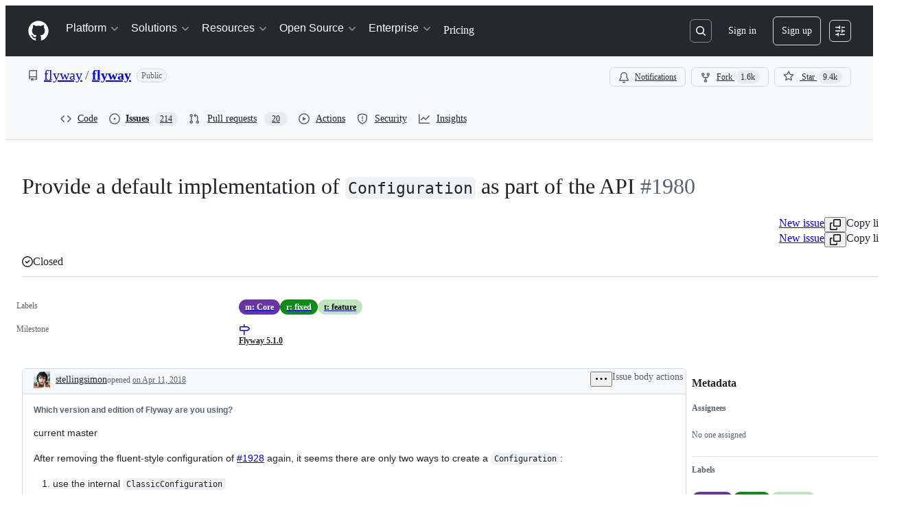

--- FILE ---
content_type: text/html; charset=utf-8
request_url: https://github.com/flyway/flyway/issues/1980
body_size: 54293
content:






<!DOCTYPE html>
<html
  lang="en"
  
  data-color-mode="auto" data-light-theme="light" data-dark-theme="dark"
  data-a11y-animated-images="system" data-a11y-link-underlines="true"
  
  >




  <head>
    <meta charset="utf-8">
  <link rel="dns-prefetch" href="https://github.githubassets.com">
  <link rel="dns-prefetch" href="https://avatars.githubusercontent.com">
  <link rel="dns-prefetch" href="https://github-cloud.s3.amazonaws.com">
  <link rel="dns-prefetch" href="https://user-images.githubusercontent.com/">
  <link rel="preconnect" href="https://github.githubassets.com" crossorigin>
  <link rel="preconnect" href="https://avatars.githubusercontent.com">

  

  <link crossorigin="anonymous" media="all" rel="stylesheet" href="https://github.githubassets.com/assets/light-dac525bbd821.css" /><link crossorigin="anonymous" media="all" rel="stylesheet" href="https://github.githubassets.com/assets/light_high_contrast-56ccf4057897.css" /><link crossorigin="anonymous" media="all" rel="stylesheet" href="https://github.githubassets.com/assets/dark-784387e86ac0.css" /><link crossorigin="anonymous" media="all" rel="stylesheet" href="https://github.githubassets.com/assets/dark_high_contrast-79bd5fd84a86.css" /><link data-color-theme="light" crossorigin="anonymous" media="all" rel="stylesheet" data-href="https://github.githubassets.com/assets/light-dac525bbd821.css" /><link data-color-theme="light_high_contrast" crossorigin="anonymous" media="all" rel="stylesheet" data-href="https://github.githubassets.com/assets/light_high_contrast-56ccf4057897.css" /><link data-color-theme="light_colorblind" crossorigin="anonymous" media="all" rel="stylesheet" data-href="https://github.githubassets.com/assets/light_colorblind-0e24752a7d2b.css" /><link data-color-theme="light_colorblind_high_contrast" crossorigin="anonymous" media="all" rel="stylesheet" data-href="https://github.githubassets.com/assets/light_colorblind_high_contrast-412af2517363.css" /><link data-color-theme="light_tritanopia" crossorigin="anonymous" media="all" rel="stylesheet" data-href="https://github.githubassets.com/assets/light_tritanopia-6186e83663dc.css" /><link data-color-theme="light_tritanopia_high_contrast" crossorigin="anonymous" media="all" rel="stylesheet" data-href="https://github.githubassets.com/assets/light_tritanopia_high_contrast-9d33c7aea2e7.css" /><link data-color-theme="dark" crossorigin="anonymous" media="all" rel="stylesheet" data-href="https://github.githubassets.com/assets/dark-784387e86ac0.css" /><link data-color-theme="dark_high_contrast" crossorigin="anonymous" media="all" rel="stylesheet" data-href="https://github.githubassets.com/assets/dark_high_contrast-79bd5fd84a86.css" /><link data-color-theme="dark_colorblind" crossorigin="anonymous" media="all" rel="stylesheet" data-href="https://github.githubassets.com/assets/dark_colorblind-75db11311555.css" /><link data-color-theme="dark_colorblind_high_contrast" crossorigin="anonymous" media="all" rel="stylesheet" data-href="https://github.githubassets.com/assets/dark_colorblind_high_contrast-f2c1045899a2.css" /><link data-color-theme="dark_tritanopia" crossorigin="anonymous" media="all" rel="stylesheet" data-href="https://github.githubassets.com/assets/dark_tritanopia-f46d293c6ff3.css" /><link data-color-theme="dark_tritanopia_high_contrast" crossorigin="anonymous" media="all" rel="stylesheet" data-href="https://github.githubassets.com/assets/dark_tritanopia_high_contrast-e4b5684db29d.css" /><link data-color-theme="dark_dimmed" crossorigin="anonymous" media="all" rel="stylesheet" data-href="https://github.githubassets.com/assets/dark_dimmed-72c58078e707.css" /><link data-color-theme="dark_dimmed_high_contrast" crossorigin="anonymous" media="all" rel="stylesheet" data-href="https://github.githubassets.com/assets/dark_dimmed_high_contrast-956cb5dfcb85.css" />

  <style type="text/css">
    :root {
      --tab-size-preference: 4;
    }

    pre, code {
      tab-size: var(--tab-size-preference);
    }
  </style>

    <link crossorigin="anonymous" media="all" rel="stylesheet" href="https://github.githubassets.com/assets/primer-primitives-c37d781e2da5.css" />
    <link crossorigin="anonymous" media="all" rel="stylesheet" href="https://github.githubassets.com/assets/primer-dc3bfaf4b78e.css" />
    <link crossorigin="anonymous" media="all" rel="stylesheet" href="https://github.githubassets.com/assets/global-b0ea6cebe9c5.css" />
    <link crossorigin="anonymous" media="all" rel="stylesheet" href="https://github.githubassets.com/assets/github-7b2c79a47cf5.css" />
  <link crossorigin="anonymous" media="all" rel="stylesheet" href="https://github.githubassets.com/assets/repository-5d735668c600.css" />

  

  <script type="application/json" id="client-env">{"locale":"en","featureFlags":["a11y_status_checks_ruleset","actions_custom_images_public_preview_visibility","actions_custom_images_storage_billing_ui_visibility","actions_enable_snapshot_keyword","actions_image_version_event","actions_workflow_language_service","allow_react_navs_in_turbo","alternate_user_config_repo","api_insights_show_missing_data_banner","arianotify_comprehensive_migration","codespaces_prebuild_region_target_update","coding_agent_model_selection","consolidated_custom_properties_values_table","contentful_lp_footnotes","copilot_3p_agent_hovercards","copilot_agent_cli_public_preview","copilot_agent_sessions_alive_updates","copilot_agent_task_list_v2","copilot_agent_tasks_btn_code_nav","copilot_agent_tasks_btn_code_view","copilot_agent_tasks_btn_code_view_lines","copilot_agent_tasks_btn_repo","copilot_api_agentic_issue_marshal_yaml","copilot_byok_extended_capabilities","copilot_chat_agents_empty_state","copilot_chat_attach_multiple_images","copilot_chat_clear_model_selection_for_default_change","copilot_chat_file_redirect","copilot_chat_input_commands","copilot_chat_opening_thread_switch","copilot_chat_reduce_quota_checks","copilot_chat_search_bar_redirect","copilot_chat_selection_attachments","copilot_chat_vision_in_claude","copilot_chat_vision_preview_gate","copilot_coding_agent_task_response","copilot_custom_copilots","copilot_custom_copilots_feature_preview","copilot_duplicate_thread","copilot_extensions_hide_in_dotcom_chat","copilot_extensions_removal_on_marketplace","copilot_features_raycast_logo","copilot_file_block_ref_matching","copilot_ftp_hyperspace_upgrade_prompt","copilot_icebreakers_experiment_dashboard","copilot_icebreakers_experiment_hyperspace","copilot_immersive_generate_thread_name_async","copilot_immersive_job_result_preview","copilot_immersive_structured_model_picker","copilot_immersive_task_hyperlinking","copilot_immersive_task_within_chat_thread","copilot_org_policy_page_focus_mode","copilot_redirect_header_button_to_agents","copilot_security_alert_assignee_options","copilot_share_active_subthread","copilot_spaces_ga","copilot_spaces_individual_policies_ga","copilot_spaces_public_access_to_user_owned_spaces","copilot_spaces_read_access_to_user_owned_spaces","copilot_spaces_report_abuse","copilot_spark_empty_state","copilot_spark_handle_nil_friendly_name","copilot_stable_conversation_view","copilot_swe_agent_progress_commands","copilot_swe_agent_use_subagents","copilot_unconfigured_is_inherited","dashboard_lists_max_age_filter","dashboard_universe_2025_feedback_dialog","dom_node_counts","enterprise_ai_controls","failbot_report_error_react_apps_on_page","fetch_graphql_ignore_fetch_network_errors","flex_cta_groups_mvp","global_nav_react_edit_status_dialog","global_nav_react_feature_preview","global_nav_react_teams_settings_page","global_nav_react_top_repos_api_caching","global_nav_repo_picker_debounce","hyperspace_2025_logged_out_batch_1","initial_per_page_pagination_updates","issue_fields_global_search","issue_fields_report_usage","issue_fields_timeline_events","issues_cache_operation_timeout","issues_cca_assign_actor_with_agent","issues_check_is_repository_writable","issues_expanded_file_types","issues_lazy_load_comment_box_suggestions","issues_preheating_dependency_issues","issues_preheating_issue_row","issues_preheating_memex","issues_preheating_parent_issue","issues_preheating_secondary","issues_preheating_sub_issues","issues_preheating_timeline_issues","issues_react_bots_timeline_pagination","issues_react_chrome_container_query_fix","issues_react_client_side_caching_analytics","issues_react_extended_preheat_analytics","issues_react_label_picker_debounce_filter","issues_react_labelpicker_patch","issues_react_prohibit_title_fallback","issues_react_safari_scroll_preservation","issues_react_turbo_cache_navigation","issues_react_use_turbo_for_cross_repo_navigation","issues_report_sidebar_interactions","lifecycle_label_name_updates","marketing_pages_search_explore_provider","memex_default_issue_create_repository","memex_display_button_config_menu","memex_grouped_by_edit_route","memex_live_update_hovercard","memex_mwl_filter_field_delimiter","mission_control_retry_on_401","mission_control_safe_token_clearing","mission_control_use_body_html","open_agent_session_in_vscode_insiders","open_agent_session_in_vscode_stable","primer_react_css_has_selector_perf","projects_assignee_max_limit","prs_conversations_react_split","react_profile_user_status_dialog_enabled","react_quality_profiling","repo_insights_all_traffic_endpoint","repos_insights_remove_new_url","ruleset_deletion_confirmation","sample_network_conn_type","site_calculator_actions_2025","site_features_copilot_universe","site_homepage_collaborate_video","site_homepage_contentful","site_homepage_eyebrow_banner","site_homepage_universe_animations","site_msbuild_webgl_hero","spark_prompt_secret_scanning","spark_server_connection_status","swe_agent_member_requests","viewscreen_sandbox","webp_support","workbench_store_readonly"],"copilotApiOverrideUrl":"https://api.githubcopilot.com"}</script>
<script crossorigin="anonymous" type="application/javascript" src="https://github.githubassets.com/assets/high-contrast-cookie-ff2c933fbe48.js"></script>
<script crossorigin="anonymous" type="application/javascript" src="https://github.githubassets.com/assets/wp-runtime-1f2cc8d0dcae.js" defer="defer"></script>
<script crossorigin="anonymous" type="application/javascript" src="https://github.githubassets.com/assets/78298-e2b301acbc0e.js" defer="defer"></script>
<script crossorigin="anonymous" type="application/javascript" src="https://github.githubassets.com/assets/6488-de87864e6818.js" defer="defer"></script>
<script crossorigin="anonymous" type="application/javascript" src="https://github.githubassets.com/assets/82075-0a62077d7865.js" defer="defer"></script>
<script crossorigin="anonymous" type="application/javascript" src="https://github.githubassets.com/assets/environment-4b1518f5fbee.js" defer="defer"></script>
<script crossorigin="anonymous" type="application/javascript" src="https://github.githubassets.com/assets/97068-2c8e697c6e8c.js" defer="defer"></script>
<script crossorigin="anonymous" type="application/javascript" src="https://github.githubassets.com/assets/43784-4652ae97a661.js" defer="defer"></script>
<script crossorigin="anonymous" type="application/javascript" src="https://github.githubassets.com/assets/4712-6fc930a63a4b.js" defer="defer"></script>
<script crossorigin="anonymous" type="application/javascript" src="https://github.githubassets.com/assets/81028-4fa90b716172.js" defer="defer"></script>
<script crossorigin="anonymous" type="application/javascript" src="https://github.githubassets.com/assets/74911-313e1ea8beda.js" defer="defer"></script>
<script crossorigin="anonymous" type="application/javascript" src="https://github.githubassets.com/assets/91853-448038d8f9ef.js" defer="defer"></script>
<script crossorigin="anonymous" type="application/javascript" src="https://github.githubassets.com/assets/78143-31968346cf4c.js" defer="defer"></script>
<script crossorigin="anonymous" type="application/javascript" src="https://github.githubassets.com/assets/78954-eeadcb8a29db.js" defer="defer"></script>
<script crossorigin="anonymous" type="application/javascript" src="https://github.githubassets.com/assets/github-elements-c96932270531.js" defer="defer"></script>
<script crossorigin="anonymous" type="application/javascript" src="https://github.githubassets.com/assets/element-registry-6dc66e4ce1b2.js" defer="defer"></script>
<script crossorigin="anonymous" type="application/javascript" src="https://github.githubassets.com/assets/react-core-fbb7101a5e29.js" defer="defer"></script>
<script crossorigin="anonymous" type="application/javascript" src="https://github.githubassets.com/assets/react-lib-b492ee0e2c35.js" defer="defer"></script>
<script crossorigin="anonymous" type="application/javascript" src="https://github.githubassets.com/assets/90780-1a0f3d593ff0.js" defer="defer"></script>
<script crossorigin="anonymous" type="application/javascript" src="https://github.githubassets.com/assets/28546-ee41c9313871.js" defer="defer"></script>
<script crossorigin="anonymous" type="application/javascript" src="https://github.githubassets.com/assets/17688-a9e16fb5ed13.js" defer="defer"></script>
<script crossorigin="anonymous" type="application/javascript" src="https://github.githubassets.com/assets/15938-1bc2c363d5ed.js" defer="defer"></script>
<script crossorigin="anonymous" type="application/javascript" src="https://github.githubassets.com/assets/70191-36bdeb9f5eb6.js" defer="defer"></script>
<script crossorigin="anonymous" type="application/javascript" src="https://github.githubassets.com/assets/7332-5ea4ccf72018.js" defer="defer"></script>
<script crossorigin="anonymous" type="application/javascript" src="https://github.githubassets.com/assets/66721-c03c0d8e4fbe.js" defer="defer"></script>
<script crossorigin="anonymous" type="application/javascript" src="https://github.githubassets.com/assets/51519-d05cf6658c87.js" defer="defer"></script>
<script crossorigin="anonymous" type="application/javascript" src="https://github.githubassets.com/assets/27376-1e4a947f926f.js" defer="defer"></script>
<script crossorigin="anonymous" type="application/javascript" src="https://github.githubassets.com/assets/96384-750ef5263abe.js" defer="defer"></script>
<script crossorigin="anonymous" type="application/javascript" src="https://github.githubassets.com/assets/19718-302da6273821.js" defer="defer"></script>
<script crossorigin="anonymous" type="application/javascript" src="https://github.githubassets.com/assets/behaviors-b1be3c8dda2b.js" defer="defer"></script>
<script crossorigin="anonymous" type="application/javascript" src="https://github.githubassets.com/assets/37911-38a50fdf7d79.js" defer="defer"></script>
<script crossorigin="anonymous" type="application/javascript" src="https://github.githubassets.com/assets/notifications-global-945a9cf8a11b.js" defer="defer"></script>
<script crossorigin="anonymous" type="application/javascript" src="https://github.githubassets.com/assets/primer-react-461f94d12ce0.js" defer="defer"></script>
<script crossorigin="anonymous" type="application/javascript" src="https://github.githubassets.com/assets/octicons-react-a215e6ee021a.js" defer="defer"></script>
<script crossorigin="anonymous" type="application/javascript" src="https://github.githubassets.com/assets/31475-2b0a1453a474.js" defer="defer"></script>
<script crossorigin="anonymous" type="application/javascript" src="https://github.githubassets.com/assets/42892-86c578f4fa0a.js" defer="defer"></script>
<script crossorigin="anonymous" type="application/javascript" src="https://github.githubassets.com/assets/62522-3e3f44aed73b.js" defer="defer"></script>
<script crossorigin="anonymous" type="application/javascript" src="https://github.githubassets.com/assets/99418-9d4961969e0d.js" defer="defer"></script>
<script crossorigin="anonymous" type="application/javascript" src="https://github.githubassets.com/assets/30587-8ee8ce5d4e19.js" defer="defer"></script>
<script crossorigin="anonymous" type="application/javascript" src="https://github.githubassets.com/assets/72471-29a70f0e5076.js" defer="defer"></script>
<script crossorigin="anonymous" type="application/javascript" src="https://github.githubassets.com/assets/55229-566f8feccfd6.js" defer="defer"></script>
<script crossorigin="anonymous" type="application/javascript" src="https://github.githubassets.com/assets/33915-05ba9b3edc31.js" defer="defer"></script>
<script crossorigin="anonymous" type="application/javascript" src="https://github.githubassets.com/assets/95768-6ebf46d0e6e7.js" defer="defer"></script>
<script crossorigin="anonymous" type="application/javascript" src="https://github.githubassets.com/assets/62469-7063f8c06f17.js" defer="defer"></script>
<script crossorigin="anonymous" type="application/javascript" src="https://github.githubassets.com/assets/51220-1830aac4fd9d.js" defer="defer"></script>
<script crossorigin="anonymous" type="application/javascript" src="https://github.githubassets.com/assets/98488-33604ad248e7.js" defer="defer"></script>
<script crossorigin="anonymous" type="application/javascript" src="https://github.githubassets.com/assets/40420-35fe8a8a8f6e.js" defer="defer"></script>
<script crossorigin="anonymous" type="application/javascript" src="https://github.githubassets.com/assets/67602-b6c420946f9c.js" defer="defer"></script>
<script crossorigin="anonymous" type="application/javascript" src="https://github.githubassets.com/assets/18312-eae0b7b61115.js" defer="defer"></script>
<script crossorigin="anonymous" type="application/javascript" src="https://github.githubassets.com/assets/26744-863875e3115b.js" defer="defer"></script>
<script crossorigin="anonymous" type="application/javascript" src="https://github.githubassets.com/assets/57026-d062b09b7206.js" defer="defer"></script>
<script crossorigin="anonymous" type="application/javascript" src="https://github.githubassets.com/assets/90254-356bb354e3d0.js" defer="defer"></script>
<script crossorigin="anonymous" type="application/javascript" src="https://github.githubassets.com/assets/89332-479350a254d3.js" defer="defer"></script>
<script crossorigin="anonymous" type="application/javascript" src="https://github.githubassets.com/assets/24774-d8e1865f3223.js" defer="defer"></script>
<script crossorigin="anonymous" type="application/javascript" src="https://github.githubassets.com/assets/95767-f639a842de56.js" defer="defer"></script>
<script crossorigin="anonymous" type="application/javascript" src="https://github.githubassets.com/assets/60023-3126e534b530.js" defer="defer"></script>
<script crossorigin="anonymous" type="application/javascript" src="https://github.githubassets.com/assets/43771-70e493bfe06e.js" defer="defer"></script>
<script crossorigin="anonymous" type="application/javascript" src="https://github.githubassets.com/assets/25407-c87b08869f80.js" defer="defer"></script>
<script crossorigin="anonymous" type="application/javascript" src="https://github.githubassets.com/assets/83494-6080b2cc4c29.js" defer="defer"></script>
<script crossorigin="anonymous" type="application/javascript" src="https://github.githubassets.com/assets/83463-3590ac89ce94.js" defer="defer"></script>
<script crossorigin="anonymous" type="application/javascript" src="https://github.githubassets.com/assets/87670-b9ce40fb4abc.js" defer="defer"></script>
<script crossorigin="anonymous" type="application/javascript" src="https://github.githubassets.com/assets/40771-e74947e93afa.js" defer="defer"></script>
<script crossorigin="anonymous" type="application/javascript" src="https://github.githubassets.com/assets/66990-8cfcfaccee61.js" defer="defer"></script>
<script crossorigin="anonymous" type="application/javascript" src="https://github.githubassets.com/assets/39360-38c103833e0a.js" defer="defer"></script>
<script crossorigin="anonymous" type="application/javascript" src="https://github.githubassets.com/assets/66483-297d50006c19.js" defer="defer"></script>
<script crossorigin="anonymous" type="application/javascript" src="https://github.githubassets.com/assets/92415-0234472ac7d2.js" defer="defer"></script>
<script crossorigin="anonymous" type="application/javascript" src="https://github.githubassets.com/assets/48738-b1d552bb7fff.js" defer="defer"></script>
<script crossorigin="anonymous" type="application/javascript" src="https://github.githubassets.com/assets/29665-1d34baf5b8ee.js" defer="defer"></script>
<script crossorigin="anonymous" type="application/javascript" src="https://github.githubassets.com/assets/4817-04011b02de2f.js" defer="defer"></script>
<script crossorigin="anonymous" type="application/javascript" src="https://github.githubassets.com/assets/91232-e2ace26ba06d.js" defer="defer"></script>
<script crossorigin="anonymous" type="application/javascript" src="https://github.githubassets.com/assets/30721-f0d446f2c0c1.js" defer="defer"></script>
<script crossorigin="anonymous" type="application/javascript" src="https://github.githubassets.com/assets/37294-93a3ce7d21e0.js" defer="defer"></script>
<script crossorigin="anonymous" type="application/javascript" src="https://github.githubassets.com/assets/2635-3ed0898845c0.js" defer="defer"></script>
<script crossorigin="anonymous" type="application/javascript" src="https://github.githubassets.com/assets/81171-757517779b01.js" defer="defer"></script>
<script crossorigin="anonymous" type="application/javascript" src="https://github.githubassets.com/assets/99808-82ea480038ad.js" defer="defer"></script>
<script crossorigin="anonymous" type="application/javascript" src="https://github.githubassets.com/assets/49498-52a9cb247599.js" defer="defer"></script>
<script crossorigin="anonymous" type="application/javascript" src="https://github.githubassets.com/assets/67071-eef750ace967.js" defer="defer"></script>
<script crossorigin="anonymous" type="application/javascript" src="https://github.githubassets.com/assets/34912-2f3f36d17c73.js" defer="defer"></script>
<script crossorigin="anonymous" type="application/javascript" src="https://github.githubassets.com/assets/65440-a7ca58a065b0.js" defer="defer"></script>
<script crossorigin="anonymous" type="application/javascript" src="https://github.githubassets.com/assets/35518-e3c0fc265ef6.js" defer="defer"></script>
<script crossorigin="anonymous" type="application/javascript" src="https://github.githubassets.com/assets/16729-e14af1795963.js" defer="defer"></script>
<script crossorigin="anonymous" type="application/javascript" src="https://github.githubassets.com/assets/44185-ee8cad5884c1.js" defer="defer"></script>
<script crossorigin="anonymous" type="application/javascript" src="https://github.githubassets.com/assets/39837-5f936ca22618.js" defer="defer"></script>
<script crossorigin="anonymous" type="application/javascript" src="https://github.githubassets.com/assets/95984-66f2c86b3a50.js" defer="defer"></script>
<script crossorigin="anonymous" type="application/javascript" src="https://github.githubassets.com/assets/79170-5878c2046145.js" defer="defer"></script>
<script crossorigin="anonymous" type="application/javascript" src="https://github.githubassets.com/assets/95186-fb2d57eed277.js" defer="defer"></script>
<script crossorigin="anonymous" type="application/javascript" src="https://github.githubassets.com/assets/issues-react-a14ca3a40d2c.js" defer="defer"></script>
<link crossorigin="anonymous" media="all" rel="stylesheet" href="https://github.githubassets.com/assets/primer-react.7d74e12fb6d12081c276.module.css" />
<link crossorigin="anonymous" media="all" rel="stylesheet" href="https://github.githubassets.com/assets/35518.35dbd51f665c42e59448.module.css" />
<link crossorigin="anonymous" media="all" rel="stylesheet" href="https://github.githubassets.com/assets/95984.ee40f4440315684ddf70.module.css" />
<link crossorigin="anonymous" media="all" rel="stylesheet" href="https://github.githubassets.com/assets/issues-react.f601568a3ac000b8062f.module.css" />
  
  <script crossorigin="anonymous" type="application/javascript" src="https://github.githubassets.com/assets/51380-a378372ba7d3.js" defer="defer"></script>
<script crossorigin="anonymous" type="application/javascript" src="https://github.githubassets.com/assets/35191-0f343ed740c3.js" defer="defer"></script>
<script crossorigin="anonymous" type="application/javascript" src="https://github.githubassets.com/assets/notifications-subscriptions-menu-3afd27db6ffb.js" defer="defer"></script>
<link crossorigin="anonymous" media="all" rel="stylesheet" href="https://github.githubassets.com/assets/notifications-subscriptions-menu.933100a30c03fd4e8ae4.module.css" />


  <title>Provide a default implementation of `Configuration` as part of the API · Issue #1980 · flyway/flyway · GitHub</title>



  <meta name="route-pattern" content="/_view_fragments/issues/show/:user_id/:repository/:id/issue_layout(.:format)" data-turbo-transient>
  <meta name="route-controller" content="voltron_issues_fragments" data-turbo-transient>
  <meta name="route-action" content="issue_layout" data-turbo-transient>
  <meta name="fetch-nonce" content="v2:9f69a403-787d-58e3-5b4d-37956c4fcc45">

    
  <meta name="current-catalog-service-hash" content="81bb79d38c15960b92d99bca9288a9108c7a47b18f2423d0f6438c5b7bcd2114">


  <meta name="request-id" content="DCC8:204573:1ABAABA:22C9B53:696CBB7E" data-pjax-transient="true"/><meta name="html-safe-nonce" content="0e7888f498728a6bf193ae2ba369f6a465c6e2173a775a2e94f0da337fdd4023" data-pjax-transient="true"/><meta name="visitor-payload" content="eyJyZWZlcnJlciI6IiIsInJlcXVlc3RfaWQiOiJEQ0M4OjIwNDU3MzoxQUJBQUJBOjIyQzlCNTM6Njk2Q0JCN0UiLCJ2aXNpdG9yX2lkIjoiMTU4NTA0NjEwMzEyNTcwMzU1MCIsInJlZ2lvbl9lZGdlIjoiaWFkIiwicmVnaW9uX3JlbmRlciI6ImlhZCJ9" data-pjax-transient="true"/><meta name="visitor-hmac" content="314c58fe2db52b943a8fe671620fafd05402f7d3dae14cb354af967019ad7fd4" data-pjax-transient="true"/>


    <meta name="hovercard-subject-tag" content="issue:313440491" data-turbo-transient>


  <meta name="github-keyboard-shortcuts" content="repository,issues,copilot" data-turbo-transient="true" />
  

  <meta name="selected-link" value="repo_issues" data-turbo-transient>
  <link rel="assets" href="https://github.githubassets.com/">

    <meta name="google-site-verification" content="Apib7-x98H0j5cPqHWwSMm6dNU4GmODRoqxLiDzdx9I">

<meta name="octolytics-url" content="https://collector.github.com/github/collect" />

  <meta name="analytics-location" content="/&lt;user-name&gt;/&lt;repo-name&gt;/voltron/issues_fragments/issue_layout" data-turbo-transient="true" />

  




    <meta name="user-login" content="">

  

    <meta name="viewport" content="width=device-width">

    

      <meta name="description" content="Which version and edition of Flyway are you using? current master After removing the fluent-style configuration of #1928 again, it seems there are only two ways to create a Configuration: use the internal ClassicConfiguration implement C...">

      <link rel="search" type="application/opensearchdescription+xml" href="/opensearch.xml" title="GitHub">

    <link rel="fluid-icon" href="https://github.com/fluidicon.png" title="GitHub">
    <meta property="fb:app_id" content="1401488693436528">
    <meta name="apple-itunes-app" content="app-id=1477376905, app-argument=https://github.com/_view_fragments/issues/show/flyway/flyway/1980/issue_layout" />

      <meta name="twitter:image" content="https://opengraph.githubassets.com/39f2654c4a364248f9b4313120e9b4095884647e5f4f0f3fd6443f75a75515e0/flyway/flyway/issues/1980" /><meta name="twitter:site" content="@github" /><meta name="twitter:card" content="summary_large_image" /><meta name="twitter:title" content="Provide a default implementation of `Configuration` as part of the API · Issue #1980 · flyway/flyway" /><meta name="twitter:description" content="Which version and edition of Flyway are you using? current master After removing the fluent-style configuration of #1928 again, it seems there are only two ways to create a Configuration: use the i..." />
  <meta property="og:image" content="https://opengraph.githubassets.com/39f2654c4a364248f9b4313120e9b4095884647e5f4f0f3fd6443f75a75515e0/flyway/flyway/issues/1980" /><meta property="og:image:alt" content="Which version and edition of Flyway are you using? current master After removing the fluent-style configuration of #1928 again, it seems there are only two ways to create a Configuration: use the i..." /><meta property="og:image:width" content="1200" /><meta property="og:image:height" content="600" /><meta property="og:site_name" content="GitHub" /><meta property="og:type" content="object" /><meta property="og:title" content="Provide a default implementation of `Configuration` as part of the API · Issue #1980 · flyway/flyway" /><meta property="og:url" content="https://github.com/flyway/flyway/issues/1980" /><meta property="og:description" content="Which version and edition of Flyway are you using? current master After removing the fluent-style configuration of #1928 again, it seems there are only two ways to create a Configuration: use the i..." /><meta property="og:author:username" content="stellingsimon" />
  




      <meta name="hostname" content="github.com">



        <meta name="expected-hostname" content="github.com">


  <meta http-equiv="x-pjax-version" content="3581e4945ff8c1c9f4f04f4754a98e461afd48de58b94da42d40434abbc400da" data-turbo-track="reload">
  <meta http-equiv="x-pjax-csp-version" content="21a43568025709b66240454fc92d4f09335a96863f8ab1c46b4a07f6a5b67102" data-turbo-track="reload">
  <meta http-equiv="x-pjax-css-version" content="55b0505ced03db2ce471b1617daeace5e7a81657042cfd93a3d10d1fb8695d21" data-turbo-track="reload">
  <meta http-equiv="x-pjax-js-version" content="5f99f7c1d70f01da5b93e5ca90303359738944d8ab470e396496262c66e60b8d" data-turbo-track="reload">

  <meta name="turbo-cache-control" content="no-preview" data-turbo-transient="">

      <meta name="voltron-timing" value="619">
    <script type="application/ld+json">{"@context":"https://schema.org","@type":"DiscussionForumPosting","headline":"Provide a default implementation of `Configuration` as part of the API","articleBody":"###### Which version and edition of Flyway are you using?\r\ncurrent master\r\n\r\nAfter removing the fluent-style configuration of #1928 again, it seems there are only two ways to create a `Configuration`:\r\n\r\n 1. use the internal `ClassicConfiguration`\r\n 2. implement `Configuration` in a custom class, implementing *every* single getter method.\r\n\r\n`ClassicConfiguration` is a perfect fit but marked as an internal class, so it's usage is discouraged. I'm not sure why.\r\n\r\nThe second one is problematic because Flyway upgrades will now necessarily lead to compilation errors when a method is added to the interface, see [section 5 of this blog](https://blog.jooq.org/2013/02/01/defensive-api-evolution-with-java-interfaces/) post by Lukas Eder. Most users will only care for a small subset of all configuration options and will happily stick to the defaults for all others. It will also free them from manually copying default values for options they don't care about. \r\n\r\nI propose to:\r\n \r\n * rename `ClassicConfiguration` to `BaseConfiguration` \r\n * moving it to an API package,\r\n * adding something like the following to its JavaDoc:\r\n\r\n```\r\n * A base class for custom {@link Configuration} implementations in client code.\r\n * \u003cp\u003e\r\n * Client code may provide proper {@link Configuration} implementations extending\r\n * this useful base class. All necessary parts of the {@link Configuration}\r\n * interface are already implemented. No methods need further implementation.\r\n * \u003cp\u003e\r\n```\r\n(The above paragraph was shamelessly plucked from JOOQ's [CustomRecord](https://github.com/jOOQ/jOOQ/blob/b2f9a4e5ad55b71b760a73f1e64c56cc2cce2fb6/jOOQ/src/main/java/org/jooq/impl/CustomRecord.java#L48))\r\n\r\nI noticed that the current JavaDoc for `ClassicConfiguration` still references the non-existing `FluentConfiguration` and the deprecated `new Flyway(FlywayConfiguration`:\r\n\r\n```\r\n/**\r\n * Classic JavaBean-style configuration for Flyway. This is primarily meant for compatibility with scenarios where the\r\n * new FluentConfiguration isn't an easy fit, such as Spring XML bean configuration.\r\n * \u003cp\u003e\r\n * This configuration can then be passed to Flyway using the \u003ccode\u003enew Flyway(FlywayConfiguration)\u003c/code\u003e constructor.\r\n * \u003c/p\u003e\r\n */\r\npublic class ClassicConfiguration implements Configuration {\r\n```\r\n\r\nI'd be happy to provide a PR with the above changes, but I'm not sure this will actually save you any work since the Pro-Edition sections are cut out.","author":{"url":"https://github.com/stellingsimon","@type":"Person","name":"stellingsimon"},"datePublished":"2018-04-11T18:37:23.000Z","interactionStatistic":{"@type":"InteractionCounter","interactionType":"https://schema.org/CommentAction","userInteractionCount":1},"url":"https://github.com/1980/flyway/issues/1980"}</script> 
  <meta name="go-import" content="github.com/flyway/flyway git https://github.com/flyway/flyway.git">

  <meta name="octolytics-dimension-user_id" content="2109532" /><meta name="octolytics-dimension-user_login" content="flyway" /><meta name="octolytics-dimension-repository_id" content="7170058" /><meta name="octolytics-dimension-repository_nwo" content="flyway/flyway" /><meta name="octolytics-dimension-repository_public" content="true" /><meta name="octolytics-dimension-repository_is_fork" content="false" /><meta name="octolytics-dimension-repository_network_root_id" content="7170058" /><meta name="octolytics-dimension-repository_network_root_nwo" content="flyway/flyway" />



      <link rel="canonical" href="https://github.com/flyway/flyway/issues/1980" data-turbo-transient>


    <meta name="turbo-body-classes" content="logged-out env-production page-responsive">
  <meta name="disable-turbo" content="false">


  <meta name="browser-stats-url" content="https://api.github.com/_private/browser/stats">

  <meta name="browser-errors-url" content="https://api.github.com/_private/browser/errors">

  <meta name="release" content="38f4d3209478aaeff3ef254f1919defede86af41">
  <meta name="ui-target" content="full">

  <link rel="mask-icon" href="https://github.githubassets.com/assets/pinned-octocat-093da3e6fa40.svg" color="#000000">
  <link rel="alternate icon" class="js-site-favicon" type="image/png" href="https://github.githubassets.com/favicons/favicon.png">
  <link rel="icon" class="js-site-favicon" type="image/svg+xml" href="https://github.githubassets.com/favicons/favicon.svg" data-base-href="https://github.githubassets.com/favicons/favicon">

<meta name="theme-color" content="#1e2327">
<meta name="color-scheme" content="light dark" />


  <link rel="manifest" href="/manifest.json" crossOrigin="use-credentials">

  </head>

  <body class="logged-out env-production page-responsive" style="word-wrap: break-word;" >
    <div data-turbo-body class="logged-out env-production page-responsive" style="word-wrap: break-word;" >
      <div id="__primerPortalRoot__" role="region" style="z-index: 1000; position: absolute; width: 100%;" data-turbo-permanent></div>
      



    <div class="position-relative header-wrapper js-header-wrapper ">
      <a href="#start-of-content" data-skip-target-assigned="false" class="px-2 py-4 color-bg-accent-emphasis color-fg-on-emphasis show-on-focus js-skip-to-content">Skip to content</a>

      <span data-view-component="true" class="progress-pjax-loader Progress position-fixed width-full">
    <span style="width: 0%;" data-view-component="true" class="Progress-item progress-pjax-loader-bar left-0 top-0 color-bg-accent-emphasis"></span>
</span>      
      
      <link crossorigin="anonymous" media="all" rel="stylesheet" href="https://github.githubassets.com/assets/keyboard-shortcuts-dialog.29aaeaafa90f007c6f61.module.css" />

<react-partial
  partial-name="keyboard-shortcuts-dialog"
  data-ssr="false"
  data-attempted-ssr="false"
  data-react-profiling="true"
>
  
  <script type="application/json" data-target="react-partial.embeddedData">{"props":{"docsUrl":"https://docs.github.com/get-started/accessibility/keyboard-shortcuts"}}</script>
  <div data-target="react-partial.reactRoot"></div>
</react-partial>





      

          

              
<script crossorigin="anonymous" type="application/javascript" src="https://github.githubassets.com/assets/21481-a66c6eab7bbf.js" defer="defer"></script>
<script crossorigin="anonymous" type="application/javascript" src="https://github.githubassets.com/assets/85110-5c8beb884518.js" defer="defer"></script>
<script crossorigin="anonymous" type="application/javascript" src="https://github.githubassets.com/assets/sessions-980e43e5da6c.js" defer="defer"></script>

<style>
  /* Override primer focus outline color for marketing header dropdown links for better contrast */
  [data-color-mode="light"] .HeaderMenu-dropdown-link:focus-visible,
  [data-color-mode="light"] .HeaderMenu-trailing-link a:focus-visible {
    outline-color: var(--color-accent-fg);
  }
</style>

<header class="HeaderMktg header-logged-out js-details-container js-header Details f4 py-3" role="banner" data-is-top="true" data-color-mode=light data-light-theme=light data-dark-theme=dark>
  <h2 class="sr-only">Navigation Menu</h2>

  <button type="button" class="HeaderMktg-backdrop d-lg-none border-0 position-fixed top-0 left-0 width-full height-full js-details-target" aria-label="Toggle navigation">
    <span class="d-none">Toggle navigation</span>
  </button>

  <div class="d-flex flex-column flex-lg-row flex-items-center px-3 px-md-4 px-lg-5 height-full position-relative z-1">
    <div class="d-flex flex-justify-between flex-items-center width-full width-lg-auto">
      <div class="flex-1">
        <button aria-label="Toggle navigation" aria-expanded="false" type="button" data-view-component="true" class="js-details-target js-nav-padding-recalculate js-header-menu-toggle Button--link Button--medium Button d-lg-none color-fg-inherit p-1">  <span class="Button-content">
    <span class="Button-label"><div class="HeaderMenu-toggle-bar rounded my-1"></div>
            <div class="HeaderMenu-toggle-bar rounded my-1"></div>
            <div class="HeaderMenu-toggle-bar rounded my-1"></div></span>
  </span>
</button>
      </div>

      <a class="mr-lg-3 color-fg-inherit flex-order-2 js-prevent-focus-on-mobile-nav"
        href="/"
        aria-label="Homepage"
        data-analytics-event="{&quot;category&quot;:&quot;Marketing nav&quot;,&quot;action&quot;:&quot;click to go to homepage&quot;,&quot;label&quot;:&quot;ref_page:Marketing;ref_cta:Logomark;ref_loc:Header&quot;}">
        <svg height="32" aria-hidden="true" viewBox="0 0 24 24" version="1.1" width="32" data-view-component="true" class="octicon octicon-mark-github">
    <path d="M12 1C5.923 1 1 5.923 1 12c0 4.867 3.149 8.979 7.521 10.436.55.096.756-.233.756-.522 0-.262-.013-1.128-.013-2.049-2.764.509-3.479-.674-3.699-1.292-.124-.317-.66-1.293-1.127-1.554-.385-.207-.936-.715-.014-.729.866-.014 1.485.797 1.691 1.128.99 1.663 2.571 1.196 3.204.907.096-.715.385-1.196.701-1.471-2.448-.275-5.005-1.224-5.005-5.432 0-1.196.426-2.186 1.128-2.956-.111-.275-.496-1.402.11-2.915 0 0 .921-.288 3.024 1.128a10.193 10.193 0 0 1 2.75-.371c.936 0 1.871.123 2.75.371 2.104-1.43 3.025-1.128 3.025-1.128.605 1.513.221 2.64.111 2.915.701.77 1.127 1.747 1.127 2.956 0 4.222-2.571 5.157-5.019 5.432.399.344.743 1.004.743 2.035 0 1.471-.014 2.654-.014 3.025 0 .289.206.632.756.522C19.851 20.979 23 16.854 23 12c0-6.077-4.922-11-11-11Z"></path>
</svg>
      </a>

      <div class="d-flex flex-1 flex-order-2 text-right d-lg-none gap-2 flex-justify-end">
          <a
            href="/login?return_to=https%3A%2F%2Fgithub.com%2Fflyway%2Fflyway%2Fissues%2F1980"
            class="HeaderMenu-link HeaderMenu-button d-inline-flex f5 no-underline border color-border-default rounded-2 px-2 py-1 color-fg-inherit js-prevent-focus-on-mobile-nav"
            data-hydro-click="{&quot;event_type&quot;:&quot;authentication.click&quot;,&quot;payload&quot;:{&quot;location_in_page&quot;:&quot;site header menu&quot;,&quot;repository_id&quot;:null,&quot;auth_type&quot;:&quot;SIGN_UP&quot;,&quot;originating_url&quot;:&quot;https://github.com/flyway/flyway/issues/1980&quot;,&quot;user_id&quot;:null}}" data-hydro-click-hmac="b80aa21df74086ef95afeee35e8f87720b5af89a4a38ba323642c341cccd5641"
            data-analytics-event="{&quot;category&quot;:&quot;Marketing nav&quot;,&quot;action&quot;:&quot;click to Sign in&quot;,&quot;label&quot;:&quot;ref_page:Marketing;ref_cta:Sign in;ref_loc:Header&quot;}"
          >
            Sign in
          </a>
              <div class="AppHeader-appearanceSettings">
    <react-partial-anchor>
      <button data-target="react-partial-anchor.anchor" id="icon-button-5af9b84c-0bb2-493e-b345-9daf06a0ae3e" aria-labelledby="tooltip-19088952-3faf-47c9-bcd7-4cdcc701ef2d" type="button" disabled="disabled" data-view-component="true" class="Button Button--iconOnly Button--invisible Button--medium AppHeader-button HeaderMenu-link border cursor-wait">  <svg aria-hidden="true" height="16" viewBox="0 0 16 16" version="1.1" width="16" data-view-component="true" class="octicon octicon-sliders Button-visual">
    <path d="M15 2.75a.75.75 0 0 1-.75.75h-4a.75.75 0 0 1 0-1.5h4a.75.75 0 0 1 .75.75Zm-8.5.75v1.25a.75.75 0 0 0 1.5 0v-4a.75.75 0 0 0-1.5 0V2H1.75a.75.75 0 0 0 0 1.5H6.5Zm1.25 5.25a.75.75 0 0 0 0-1.5h-6a.75.75 0 0 0 0 1.5h6ZM15 8a.75.75 0 0 1-.75.75H11.5V10a.75.75 0 1 1-1.5 0V6a.75.75 0 0 1 1.5 0v1.25h2.75A.75.75 0 0 1 15 8Zm-9 5.25v-2a.75.75 0 0 0-1.5 0v1.25H1.75a.75.75 0 0 0 0 1.5H4.5v1.25a.75.75 0 0 0 1.5 0v-2Zm9 0a.75.75 0 0 1-.75.75h-6a.75.75 0 0 1 0-1.5h6a.75.75 0 0 1 .75.75Z"></path>
</svg>
</button><tool-tip id="tooltip-19088952-3faf-47c9-bcd7-4cdcc701ef2d" for="icon-button-5af9b84c-0bb2-493e-b345-9daf06a0ae3e" popover="manual" data-direction="s" data-type="label" data-view-component="true" class="sr-only position-absolute">Appearance settings</tool-tip>

      <template data-target="react-partial-anchor.template">
        <link crossorigin="anonymous" media="all" rel="stylesheet" href="https://github.githubassets.com/assets/appearance-settings.753d458774a2f782559b.module.css" />

<react-partial
  partial-name="appearance-settings"
  data-ssr="false"
  data-attempted-ssr="false"
  data-react-profiling="true"
>
  
  <script type="application/json" data-target="react-partial.embeddedData">{"props":{}}</script>
  <div data-target="react-partial.reactRoot"></div>
</react-partial>


      </template>
    </react-partial-anchor>
  </div>

      </div>
    </div>


    <div class="HeaderMenu js-header-menu height-fit position-lg-relative d-lg-flex flex-column flex-auto top-0">
      <div class="HeaderMenu-wrapper d-flex flex-column flex-self-start flex-lg-row flex-auto rounded rounded-lg-0">
            <link crossorigin="anonymous" media="all" rel="stylesheet" href="https://github.githubassets.com/assets/marketing-navigation.4bd5b20d56a72071b91a.module.css" />

<react-partial
  partial-name="marketing-navigation"
  data-ssr="true"
  data-attempted-ssr="true"
  data-react-profiling="true"
>
  
  <script type="application/json" data-target="react-partial.embeddedData">{"props":{"should_use_dotcom_links":true}}</script>
  <div data-target="react-partial.reactRoot"><nav class="MarketingNavigation-module__nav--jA9Zq" aria-label="Global"><ul class="MarketingNavigation-module__list--r_vr2"><li><div class="NavDropdown-module__container--bmXM2 js-details-container js-header-menu-item"><button type="button" class="NavDropdown-module__button--Hq9UR js-details-target" aria-expanded="false">Platform<svg aria-hidden="true" focusable="false" class="octicon octicon-chevron-right NavDropdown-module__buttonIcon--SR0Ke" viewBox="0 0 16 16" width="16" height="16" fill="currentColor" display="inline-block" overflow="visible" style="vertical-align:text-bottom"><path d="M6.22 3.22a.75.75 0 0 1 1.06 0l4.25 4.25a.75.75 0 0 1 0 1.06l-4.25 4.25a.751.751 0 0 1-1.042-.018.751.751 0 0 1-.018-1.042L9.94 8 6.22 4.28a.75.75 0 0 1 0-1.06Z"></path></svg></button><div class="NavDropdown-module__dropdown--Ig57Y"><ul class="NavDropdown-module__list--RwSSK"><li><div class="NavGroup-module__group--T925n"><span class="NavGroup-module__title--TdKyz">AI CODE CREATION</span><ul class="NavGroup-module__list--M8eGv"><li><a href="https://github.com/features/copilot" data-analytics-event="{&quot;action&quot;:&quot;github_copilot&quot;,&quot;tag&quot;:&quot;link&quot;,&quot;context&quot;:&quot;platform&quot;,&quot;location&quot;:&quot;navbar&quot;,&quot;label&quot;:&quot;github_copilot_link_platform_navbar&quot;}" class="NavLink-module__link--n48VB"><div class="NavLink-module__text--SdWkb"><svg aria-hidden="true" focusable="false" class="octicon octicon-copilot NavLink-module__icon--h0sw7" viewBox="0 0 24 24" width="24" height="24" fill="currentColor" display="inline-block" overflow="visible" style="vertical-align:text-bottom"><path d="M23.922 16.992c-.861 1.495-5.859 5.023-11.922 5.023-6.063 0-11.061-3.528-11.922-5.023A.641.641 0 0 1 0 16.736v-2.869a.841.841 0 0 1 .053-.22c.372-.935 1.347-2.292 2.605-2.656.167-.429.414-1.055.644-1.517a10.195 10.195 0 0 1-.052-1.086c0-1.331.282-2.499 1.132-3.368.397-.406.89-.717 1.474-.952 1.399-1.136 3.392-2.093 6.122-2.093 2.731 0 4.767.957 6.166 2.093.584.235 1.077.546 1.474.952.85.869 1.132 2.037 1.132 3.368 0 .368-.014.733-.052 1.086.23.462.477 1.088.644 1.517 1.258.364 2.233 1.721 2.605 2.656a.832.832 0 0 1 .053.22v2.869a.641.641 0 0 1-.078.256ZM12.172 11h-.344a4.323 4.323 0 0 1-.355.508C10.703 12.455 9.555 13 7.965 13c-1.725 0-2.989-.359-3.782-1.259a2.005 2.005 0 0 1-.085-.104L4 11.741v6.585c1.435.779 4.514 2.179 8 2.179 3.486 0 6.565-1.4 8-2.179v-6.585l-.098-.104s-.033.045-.085.104c-.793.9-2.057 1.259-3.782 1.259-1.59 0-2.738-.545-3.508-1.492a4.323 4.323 0 0 1-.355-.508h-.016.016Zm.641-2.935c.136 1.057.403 1.913.878 2.497.442.544 1.134.938 2.344.938 1.573 0 2.292-.337 2.657-.751.384-.435.558-1.15.558-2.361 0-1.14-.243-1.847-.705-2.319-.477-.488-1.319-.862-2.824-1.025-1.487-.161-2.192.138-2.533.529-.269.307-.437.808-.438 1.578v.021c0 .265.021.562.063.893Zm-1.626 0c.042-.331.063-.628.063-.894v-.02c-.001-.77-.169-1.271-.438-1.578-.341-.391-1.046-.69-2.533-.529-1.505.163-2.347.537-2.824 1.025-.462.472-.705 1.179-.705 2.319 0 1.211.175 1.926.558 2.361.365.414 1.084.751 2.657.751 1.21 0 1.902-.394 2.344-.938.475-.584.742-1.44.878-2.497Z"></path><path d="M14.5 14.25a1 1 0 0 1 1 1v2a1 1 0 0 1-2 0v-2a1 1 0 0 1 1-1Zm-5 0a1 1 0 0 1 1 1v2a1 1 0 0 1-2 0v-2a1 1 0 0 1 1-1Z"></path></svg><span class="NavLink-module__title--xw3ok">GitHub Copilot</span><span class="NavLink-module__subtitle--qC15H">Write better code with AI</span></div></a></li><li><a href="https://github.com/features/spark" data-analytics-event="{&quot;action&quot;:&quot;github_spark&quot;,&quot;tag&quot;:&quot;link&quot;,&quot;context&quot;:&quot;platform&quot;,&quot;location&quot;:&quot;navbar&quot;,&quot;label&quot;:&quot;github_spark_link_platform_navbar&quot;}" class="NavLink-module__link--n48VB"><div class="NavLink-module__text--SdWkb"><svg aria-hidden="true" focusable="false" class="octicon octicon-sparkle-fill NavLink-module__icon--h0sw7" viewBox="0 0 24 24" width="24" height="24" fill="currentColor" display="inline-block" overflow="visible" style="vertical-align:text-bottom"><path d="M11.296 1.924c.24-.656 1.168-.656 1.408 0l.717 1.958a11.25 11.25 0 0 0 6.697 6.697l1.958.717c.657.24.657 1.168 0 1.408l-1.958.717a11.25 11.25 0 0 0-6.697 6.697l-.717 1.958c-.24.657-1.168.657-1.408 0l-.717-1.958a11.25 11.25 0 0 0-6.697-6.697l-1.958-.717c-.656-.24-.656-1.168 0-1.408l1.958-.717a11.25 11.25 0 0 0 6.697-6.697l.717-1.958Z"></path></svg><span class="NavLink-module__title--xw3ok">GitHub Spark</span><span class="NavLink-module__subtitle--qC15H">Build and deploy intelligent apps</span></div></a></li><li><a href="https://github.com/features/models" data-analytics-event="{&quot;action&quot;:&quot;github_models&quot;,&quot;tag&quot;:&quot;link&quot;,&quot;context&quot;:&quot;platform&quot;,&quot;location&quot;:&quot;navbar&quot;,&quot;label&quot;:&quot;github_models_link_platform_navbar&quot;}" class="NavLink-module__link--n48VB"><div class="NavLink-module__text--SdWkb"><svg aria-hidden="true" focusable="false" class="octicon octicon-ai-model NavLink-module__icon--h0sw7" viewBox="0 0 24 24" width="24" height="24" fill="currentColor" display="inline-block" overflow="visible" style="vertical-align:text-bottom"><path d="M19.375 8.5a3.25 3.25 0 1 1-3.163 4h-3a3.252 3.252 0 0 1-4.443 2.509L7.214 17.76a3.25 3.25 0 1 1-1.342-.674l1.672-2.957A3.238 3.238 0 0 1 6.75 12c0-.907.371-1.727.97-2.316L6.117 6.846A3.253 3.253 0 0 1 1.875 3.75a3.25 3.25 0 1 1 5.526 2.32l1.603 2.836A3.25 3.25 0 0 1 13.093 11h3.119a3.252 3.252 0 0 1 3.163-2.5ZM10 10.25a1.75 1.75 0 1 0-.001 3.499A1.75 1.75 0 0 0 10 10.25ZM5.125 2a1.75 1.75 0 1 0 0 3.5 1.75 1.75 0 0 0 0-3.5Zm12.5 9.75a1.75 1.75 0 1 0 3.5 0 1.75 1.75 0 0 0-3.5 0Zm-14.25 8.5a1.75 1.75 0 1 0 3.501-.001 1.75 1.75 0 0 0-3.501.001Z"></path></svg><span class="NavLink-module__title--xw3ok">GitHub Models</span><span class="NavLink-module__subtitle--qC15H">Manage and compare prompts</span></div></a></li><li><a href="https://github.com/mcp" data-analytics-event="{&quot;action&quot;:&quot;mcp_registry&quot;,&quot;tag&quot;:&quot;link&quot;,&quot;context&quot;:&quot;platform&quot;,&quot;location&quot;:&quot;navbar&quot;,&quot;label&quot;:&quot;mcp_registry_link_platform_navbar&quot;}" class="NavLink-module__link--n48VB"><div class="NavLink-module__text--SdWkb"><svg aria-hidden="true" focusable="false" class="octicon octicon-mcp NavLink-module__icon--h0sw7" viewBox="0 0 24 24" width="24" height="24" fill="currentColor" display="inline-block" overflow="visible" style="vertical-align:text-bottom"><path d="M9.795 1.694a4.287 4.287 0 0 1 6.061 0 4.28 4.28 0 0 1 1.181 3.819 4.282 4.282 0 0 1 3.819 1.181 4.287 4.287 0 0 1 0 6.061l-6.793 6.793a.249.249 0 0 0 0 .353l2.617 2.618a.75.75 0 1 1-1.061 1.061l-2.617-2.618a1.75 1.75 0 0 1 0-2.475l6.793-6.793a2.785 2.785 0 1 0-3.939-3.939l-5.9 5.9a.734.734 0 0 1-.249.165.749.749 0 0 1-.812-1.225l5.9-5.901a2.785 2.785 0 1 0-3.939-3.939L2.931 10.68A.75.75 0 1 1 1.87 9.619l7.925-7.925Z"></path><path d="M12.42 4.069a.752.752 0 0 1 1.061 0 .752.752 0 0 1 0 1.061L7.33 11.28a2.788 2.788 0 0 0 0 3.94 2.788 2.788 0 0 0 3.94 0l6.15-6.151a.752.752 0 0 1 1.061 0 .752.752 0 0 1 0 1.061l-6.151 6.15a4.285 4.285 0 1 1-6.06-6.06l6.15-6.151Z"></path></svg><span class="NavLink-module__title--xw3ok">MCP Registry<sup class="NavLink-module__label--MrIhm">New</sup></span><span class="NavLink-module__subtitle--qC15H">Integrate external tools</span></div></a></li></ul></div></li><li><div class="NavGroup-module__group--T925n"><span class="NavGroup-module__title--TdKyz">DEVELOPER WORKFLOWS</span><ul class="NavGroup-module__list--M8eGv"><li><a href="https://github.com/features/actions" data-analytics-event="{&quot;action&quot;:&quot;actions&quot;,&quot;tag&quot;:&quot;link&quot;,&quot;context&quot;:&quot;platform&quot;,&quot;location&quot;:&quot;navbar&quot;,&quot;label&quot;:&quot;actions_link_platform_navbar&quot;}" class="NavLink-module__link--n48VB"><div class="NavLink-module__text--SdWkb"><svg aria-hidden="true" focusable="false" class="octicon octicon-workflow NavLink-module__icon--h0sw7" viewBox="0 0 24 24" width="24" height="24" fill="currentColor" display="inline-block" overflow="visible" style="vertical-align:text-bottom"><path d="M1 3a2 2 0 0 1 2-2h6.5a2 2 0 0 1 2 2v6.5a2 2 0 0 1-2 2H7v4.063C7 16.355 7.644 17 8.438 17H12.5v-2.5a2 2 0 0 1 2-2H21a2 2 0 0 1 2 2V21a2 2 0 0 1-2 2h-6.5a2 2 0 0 1-2-2v-2.5H8.437A2.939 2.939 0 0 1 5.5 15.562V11.5H3a2 2 0 0 1-2-2Zm2-.5a.5.5 0 0 0-.5.5v6.5a.5.5 0 0 0 .5.5h6.5a.5.5 0 0 0 .5-.5V3a.5.5 0 0 0-.5-.5ZM14.5 14a.5.5 0 0 0-.5.5V21a.5.5 0 0 0 .5.5H21a.5.5 0 0 0 .5-.5v-6.5a.5.5 0 0 0-.5-.5Z"></path></svg><span class="NavLink-module__title--xw3ok">Actions</span><span class="NavLink-module__subtitle--qC15H">Automate any workflow</span></div></a></li><li><a href="https://github.com/features/codespaces" data-analytics-event="{&quot;action&quot;:&quot;codespaces&quot;,&quot;tag&quot;:&quot;link&quot;,&quot;context&quot;:&quot;platform&quot;,&quot;location&quot;:&quot;navbar&quot;,&quot;label&quot;:&quot;codespaces_link_platform_navbar&quot;}" class="NavLink-module__link--n48VB"><div class="NavLink-module__text--SdWkb"><svg aria-hidden="true" focusable="false" class="octicon octicon-codespaces NavLink-module__icon--h0sw7" viewBox="0 0 24 24" width="24" height="24" fill="currentColor" display="inline-block" overflow="visible" style="vertical-align:text-bottom"><path d="M3.5 3.75C3.5 2.784 4.284 2 5.25 2h13.5c.966 0 1.75.784 1.75 1.75v7.5A1.75 1.75 0 0 1 18.75 13H5.25a1.75 1.75 0 0 1-1.75-1.75Zm-2 12c0-.966.784-1.75 1.75-1.75h17.5c.966 0 1.75.784 1.75 1.75v4a1.75 1.75 0 0 1-1.75 1.75H3.25a1.75 1.75 0 0 1-1.75-1.75ZM5.25 3.5a.25.25 0 0 0-.25.25v7.5c0 .138.112.25.25.25h13.5a.25.25 0 0 0 .25-.25v-7.5a.25.25 0 0 0-.25-.25Zm-2 12a.25.25 0 0 0-.25.25v4c0 .138.112.25.25.25h17.5a.25.25 0 0 0 .25-.25v-4a.25.25 0 0 0-.25-.25Z"></path><path d="M10 17.75a.75.75 0 0 1 .75-.75h6.5a.75.75 0 0 1 0 1.5h-6.5a.75.75 0 0 1-.75-.75Zm-4 0a.75.75 0 0 1 .75-.75h.5a.75.75 0 0 1 0 1.5h-.5a.75.75 0 0 1-.75-.75Z"></path></svg><span class="NavLink-module__title--xw3ok">Codespaces</span><span class="NavLink-module__subtitle--qC15H">Instant dev environments</span></div></a></li><li><a href="https://github.com/features/issues" data-analytics-event="{&quot;action&quot;:&quot;issues&quot;,&quot;tag&quot;:&quot;link&quot;,&quot;context&quot;:&quot;platform&quot;,&quot;location&quot;:&quot;navbar&quot;,&quot;label&quot;:&quot;issues_link_platform_navbar&quot;}" class="NavLink-module__link--n48VB"><div class="NavLink-module__text--SdWkb"><svg aria-hidden="true" focusable="false" class="octicon octicon-issue-opened NavLink-module__icon--h0sw7" viewBox="0 0 24 24" width="24" height="24" fill="currentColor" display="inline-block" overflow="visible" style="vertical-align:text-bottom"><path d="M12 1c6.075 0 11 4.925 11 11s-4.925 11-11 11S1 18.075 1 12 5.925 1 12 1ZM2.5 12a9.5 9.5 0 0 0 9.5 9.5 9.5 9.5 0 0 0 9.5-9.5A9.5 9.5 0 0 0 12 2.5 9.5 9.5 0 0 0 2.5 12Zm9.5 2a2 2 0 1 1-.001-3.999A2 2 0 0 1 12 14Z"></path></svg><span class="NavLink-module__title--xw3ok">Issues</span><span class="NavLink-module__subtitle--qC15H">Plan and track work</span></div></a></li><li><a href="https://github.com/features/code-review" data-analytics-event="{&quot;action&quot;:&quot;code_review&quot;,&quot;tag&quot;:&quot;link&quot;,&quot;context&quot;:&quot;platform&quot;,&quot;location&quot;:&quot;navbar&quot;,&quot;label&quot;:&quot;code_review_link_platform_navbar&quot;}" class="NavLink-module__link--n48VB"><div class="NavLink-module__text--SdWkb"><svg aria-hidden="true" focusable="false" class="octicon octicon-code NavLink-module__icon--h0sw7" viewBox="0 0 24 24" width="24" height="24" fill="currentColor" display="inline-block" overflow="visible" style="vertical-align:text-bottom"><path d="M15.22 4.97a.75.75 0 0 1 1.06 0l6.5 6.5a.75.75 0 0 1 0 1.06l-6.5 6.5a.749.749 0 0 1-1.275-.326.749.749 0 0 1 .215-.734L21.19 12l-5.97-5.97a.75.75 0 0 1 0-1.06Zm-6.44 0a.75.75 0 0 1 0 1.06L2.81 12l5.97 5.97a.749.749 0 0 1-.326 1.275.749.749 0 0 1-.734-.215l-6.5-6.5a.75.75 0 0 1 0-1.06l6.5-6.5a.75.75 0 0 1 1.06 0Z"></path></svg><span class="NavLink-module__title--xw3ok">Code Review</span><span class="NavLink-module__subtitle--qC15H">Manage code changes</span></div></a></li></ul></div></li><li><div class="NavGroup-module__group--T925n"><span class="NavGroup-module__title--TdKyz">APPLICATION SECURITY</span><ul class="NavGroup-module__list--M8eGv"><li><a href="https://github.com/security/advanced-security" data-analytics-event="{&quot;action&quot;:&quot;github_advanced_security&quot;,&quot;tag&quot;:&quot;link&quot;,&quot;context&quot;:&quot;platform&quot;,&quot;location&quot;:&quot;navbar&quot;,&quot;label&quot;:&quot;github_advanced_security_link_platform_navbar&quot;}" class="NavLink-module__link--n48VB"><div class="NavLink-module__text--SdWkb"><svg aria-hidden="true" focusable="false" class="octicon octicon-shield-check NavLink-module__icon--h0sw7" viewBox="0 0 24 24" width="24" height="24" fill="currentColor" display="inline-block" overflow="visible" style="vertical-align:text-bottom"><path d="M16.53 9.78a.75.75 0 0 0-1.06-1.06L11 13.19l-1.97-1.97a.75.75 0 0 0-1.06 1.06l2.5 2.5a.75.75 0 0 0 1.06 0l5-5Z"></path><path d="m12.54.637 8.25 2.675A1.75 1.75 0 0 1 22 4.976V10c0 6.19-3.771 10.704-9.401 12.83a1.704 1.704 0 0 1-1.198 0C5.77 20.705 2 16.19 2 10V4.976c0-.758.489-1.43 1.21-1.664L11.46.637a1.748 1.748 0 0 1 1.08 0Zm-.617 1.426-8.25 2.676a.249.249 0 0 0-.173.237V10c0 5.46 3.28 9.483 8.43 11.426a.199.199 0 0 0 .14 0C17.22 19.483 20.5 15.461 20.5 10V4.976a.25.25 0 0 0-.173-.237l-8.25-2.676a.253.253 0 0 0-.154 0Z"></path></svg><span class="NavLink-module__title--xw3ok">GitHub Advanced Security</span><span class="NavLink-module__subtitle--qC15H">Find and fix vulnerabilities</span></div></a></li><li><a href="https://github.com/security/advanced-security/code-security" data-analytics-event="{&quot;action&quot;:&quot;code_security&quot;,&quot;tag&quot;:&quot;link&quot;,&quot;context&quot;:&quot;platform&quot;,&quot;location&quot;:&quot;navbar&quot;,&quot;label&quot;:&quot;code_security_link_platform_navbar&quot;}" class="NavLink-module__link--n48VB"><div class="NavLink-module__text--SdWkb"><svg aria-hidden="true" focusable="false" class="octicon octicon-code-square NavLink-module__icon--h0sw7" viewBox="0 0 24 24" width="24" height="24" fill="currentColor" display="inline-block" overflow="visible" style="vertical-align:text-bottom"><path d="M10.3 8.24a.75.75 0 0 1-.04 1.06L7.352 12l2.908 2.7a.75.75 0 1 1-1.02 1.1l-3.5-3.25a.75.75 0 0 1 0-1.1l3.5-3.25a.75.75 0 0 1 1.06.04Zm3.44 1.06a.75.75 0 1 1 1.02-1.1l3.5 3.25a.75.75 0 0 1 0 1.1l-3.5 3.25a.75.75 0 1 1-1.02-1.1l2.908-2.7-2.908-2.7Z"></path><path d="M2 3.75C2 2.784 2.784 2 3.75 2h16.5c.966 0 1.75.784 1.75 1.75v16.5A1.75 1.75 0 0 1 20.25 22H3.75A1.75 1.75 0 0 1 2 20.25Zm1.75-.25a.25.25 0 0 0-.25.25v16.5c0 .138.112.25.25.25h16.5a.25.25 0 0 0 .25-.25V3.75a.25.25 0 0 0-.25-.25Z"></path></svg><span class="NavLink-module__title--xw3ok">Code security</span><span class="NavLink-module__subtitle--qC15H">Secure your code as you build</span></div></a></li><li><a href="https://github.com/security/advanced-security/secret-protection" data-analytics-event="{&quot;action&quot;:&quot;secret_protection&quot;,&quot;tag&quot;:&quot;link&quot;,&quot;context&quot;:&quot;platform&quot;,&quot;location&quot;:&quot;navbar&quot;,&quot;label&quot;:&quot;secret_protection_link_platform_navbar&quot;}" class="NavLink-module__link--n48VB"><div class="NavLink-module__text--SdWkb"><svg aria-hidden="true" focusable="false" class="octicon octicon-lock NavLink-module__icon--h0sw7" viewBox="0 0 24 24" width="24" height="24" fill="currentColor" display="inline-block" overflow="visible" style="vertical-align:text-bottom"><path d="M6 9V7.25C6 3.845 8.503 1 12 1s6 2.845 6 6.25V9h.5a2.5 2.5 0 0 1 2.5 2.5v8a2.5 2.5 0 0 1-2.5 2.5h-13A2.5 2.5 0 0 1 3 19.5v-8A2.5 2.5 0 0 1 5.5 9Zm-1.5 2.5v8a1 1 0 0 0 1 1h13a1 1 0 0 0 1-1v-8a1 1 0 0 0-1-1h-13a1 1 0 0 0-1 1Zm3-4.25V9h9V7.25c0-2.67-1.922-4.75-4.5-4.75-2.578 0-4.5 2.08-4.5 4.75Z"></path></svg><span class="NavLink-module__title--xw3ok">Secret protection</span><span class="NavLink-module__subtitle--qC15H">Stop leaks before they start</span></div></a></li></ul></div></li><li><div class="NavGroup-module__group--T925n NavGroup-module__hasSeparator--AJeNz"><span class="NavGroup-module__title--TdKyz">EXPLORE</span><ul class="NavGroup-module__list--M8eGv"><li><a href="https://github.com/why-github" data-analytics-event="{&quot;action&quot;:&quot;why_github&quot;,&quot;tag&quot;:&quot;link&quot;,&quot;context&quot;:&quot;platform&quot;,&quot;location&quot;:&quot;navbar&quot;,&quot;label&quot;:&quot;why_github_link_platform_navbar&quot;}" class="NavLink-module__link--n48VB"><span class="NavLink-module__title--xw3ok">Why GitHub</span></a></li><li><a href="https://docs.github.com" data-analytics-event="{&quot;action&quot;:&quot;documentation&quot;,&quot;tag&quot;:&quot;link&quot;,&quot;context&quot;:&quot;platform&quot;,&quot;location&quot;:&quot;navbar&quot;,&quot;label&quot;:&quot;documentation_link_platform_navbar&quot;}" class="NavLink-module__link--n48VB" target="_blank" rel="noreferrer"><span class="NavLink-module__title--xw3ok">Documentation</span><svg aria-hidden="true" focusable="false" class="octicon octicon-link-external NavLink-module__externalIcon--JurQ9" viewBox="0 0 16 16" width="16" height="16" fill="currentColor" display="inline-block" overflow="visible" style="vertical-align:text-bottom"><path d="M3.75 2h3.5a.75.75 0 0 1 0 1.5h-3.5a.25.25 0 0 0-.25.25v8.5c0 .138.112.25.25.25h8.5a.25.25 0 0 0 .25-.25v-3.5a.75.75 0 0 1 1.5 0v3.5A1.75 1.75 0 0 1 12.25 14h-8.5A1.75 1.75 0 0 1 2 12.25v-8.5C2 2.784 2.784 2 3.75 2Zm6.854-1h4.146a.25.25 0 0 1 .25.25v4.146a.25.25 0 0 1-.427.177L13.03 4.03 9.28 7.78a.751.751 0 0 1-1.042-.018.751.751 0 0 1-.018-1.042l3.75-3.75-1.543-1.543A.25.25 0 0 1 10.604 1Z"></path></svg></a></li><li><a href="https://github.blog" data-analytics-event="{&quot;action&quot;:&quot;blog&quot;,&quot;tag&quot;:&quot;link&quot;,&quot;context&quot;:&quot;platform&quot;,&quot;location&quot;:&quot;navbar&quot;,&quot;label&quot;:&quot;blog_link_platform_navbar&quot;}" class="NavLink-module__link--n48VB" target="_blank" rel="noreferrer"><span class="NavLink-module__title--xw3ok">Blog</span><svg aria-hidden="true" focusable="false" class="octicon octicon-link-external NavLink-module__externalIcon--JurQ9" viewBox="0 0 16 16" width="16" height="16" fill="currentColor" display="inline-block" overflow="visible" style="vertical-align:text-bottom"><path d="M3.75 2h3.5a.75.75 0 0 1 0 1.5h-3.5a.25.25 0 0 0-.25.25v8.5c0 .138.112.25.25.25h8.5a.25.25 0 0 0 .25-.25v-3.5a.75.75 0 0 1 1.5 0v3.5A1.75 1.75 0 0 1 12.25 14h-8.5A1.75 1.75 0 0 1 2 12.25v-8.5C2 2.784 2.784 2 3.75 2Zm6.854-1h4.146a.25.25 0 0 1 .25.25v4.146a.25.25 0 0 1-.427.177L13.03 4.03 9.28 7.78a.751.751 0 0 1-1.042-.018.751.751 0 0 1-.018-1.042l3.75-3.75-1.543-1.543A.25.25 0 0 1 10.604 1Z"></path></svg></a></li><li><a href="https://github.blog/changelog" data-analytics-event="{&quot;action&quot;:&quot;changelog&quot;,&quot;tag&quot;:&quot;link&quot;,&quot;context&quot;:&quot;platform&quot;,&quot;location&quot;:&quot;navbar&quot;,&quot;label&quot;:&quot;changelog_link_platform_navbar&quot;}" class="NavLink-module__link--n48VB" target="_blank" rel="noreferrer"><span class="NavLink-module__title--xw3ok">Changelog</span><svg aria-hidden="true" focusable="false" class="octicon octicon-link-external NavLink-module__externalIcon--JurQ9" viewBox="0 0 16 16" width="16" height="16" fill="currentColor" display="inline-block" overflow="visible" style="vertical-align:text-bottom"><path d="M3.75 2h3.5a.75.75 0 0 1 0 1.5h-3.5a.25.25 0 0 0-.25.25v8.5c0 .138.112.25.25.25h8.5a.25.25 0 0 0 .25-.25v-3.5a.75.75 0 0 1 1.5 0v3.5A1.75 1.75 0 0 1 12.25 14h-8.5A1.75 1.75 0 0 1 2 12.25v-8.5C2 2.784 2.784 2 3.75 2Zm6.854-1h4.146a.25.25 0 0 1 .25.25v4.146a.25.25 0 0 1-.427.177L13.03 4.03 9.28 7.78a.751.751 0 0 1-1.042-.018.751.751 0 0 1-.018-1.042l3.75-3.75-1.543-1.543A.25.25 0 0 1 10.604 1Z"></path></svg></a></li><li><a href="https://github.com/marketplace" data-analytics-event="{&quot;action&quot;:&quot;marketplace&quot;,&quot;tag&quot;:&quot;link&quot;,&quot;context&quot;:&quot;platform&quot;,&quot;location&quot;:&quot;navbar&quot;,&quot;label&quot;:&quot;marketplace_link_platform_navbar&quot;}" class="NavLink-module__link--n48VB"><span class="NavLink-module__title--xw3ok">Marketplace</span></a></li></ul></div></li></ul><div class="NavDropdown-module__trailingLinkContainer--MNB5T"><a href="https://github.com/features" data-analytics-event="{&quot;action&quot;:&quot;view_all_features&quot;,&quot;tag&quot;:&quot;link&quot;,&quot;context&quot;:&quot;platform&quot;,&quot;location&quot;:&quot;navbar&quot;,&quot;label&quot;:&quot;view_all_features_link_platform_navbar&quot;}" class="NavLink-module__link--n48VB"><span class="NavLink-module__title--xw3ok">View all features</span><svg aria-hidden="true" focusable="false" class="octicon octicon-chevron-right NavLink-module__arrowIcon--g6Lip" viewBox="0 0 16 16" width="16" height="16" fill="currentColor" display="inline-block" overflow="visible" style="vertical-align:text-bottom"><path d="M6.22 3.22a.75.75 0 0 1 1.06 0l4.25 4.25a.75.75 0 0 1 0 1.06l-4.25 4.25a.751.751 0 0 1-1.042-.018.751.751 0 0 1-.018-1.042L9.94 8 6.22 4.28a.75.75 0 0 1 0-1.06Z"></path></svg></a></div></div></div></li><li><div class="NavDropdown-module__container--bmXM2 js-details-container js-header-menu-item"><button type="button" class="NavDropdown-module__button--Hq9UR js-details-target" aria-expanded="false">Solutions<svg aria-hidden="true" focusable="false" class="octicon octicon-chevron-right NavDropdown-module__buttonIcon--SR0Ke" viewBox="0 0 16 16" width="16" height="16" fill="currentColor" display="inline-block" overflow="visible" style="vertical-align:text-bottom"><path d="M6.22 3.22a.75.75 0 0 1 1.06 0l4.25 4.25a.75.75 0 0 1 0 1.06l-4.25 4.25a.751.751 0 0 1-1.042-.018.751.751 0 0 1-.018-1.042L9.94 8 6.22 4.28a.75.75 0 0 1 0-1.06Z"></path></svg></button><div class="NavDropdown-module__dropdown--Ig57Y"><ul class="NavDropdown-module__list--RwSSK"><li><div class="NavGroup-module__group--T925n"><span class="NavGroup-module__title--TdKyz">BY COMPANY SIZE</span><ul class="NavGroup-module__list--M8eGv"><li><a href="https://github.com/enterprise" data-analytics-event="{&quot;action&quot;:&quot;enterprises&quot;,&quot;tag&quot;:&quot;link&quot;,&quot;context&quot;:&quot;solutions&quot;,&quot;location&quot;:&quot;navbar&quot;,&quot;label&quot;:&quot;enterprises_link_solutions_navbar&quot;}" class="NavLink-module__link--n48VB"><span class="NavLink-module__title--xw3ok">Enterprises</span></a></li><li><a href="https://github.com/team" data-analytics-event="{&quot;action&quot;:&quot;small_and_medium_teams&quot;,&quot;tag&quot;:&quot;link&quot;,&quot;context&quot;:&quot;solutions&quot;,&quot;location&quot;:&quot;navbar&quot;,&quot;label&quot;:&quot;small_and_medium_teams_link_solutions_navbar&quot;}" class="NavLink-module__link--n48VB"><span class="NavLink-module__title--xw3ok">Small and medium teams</span></a></li><li><a href="https://github.com/enterprise/startups" data-analytics-event="{&quot;action&quot;:&quot;startups&quot;,&quot;tag&quot;:&quot;link&quot;,&quot;context&quot;:&quot;solutions&quot;,&quot;location&quot;:&quot;navbar&quot;,&quot;label&quot;:&quot;startups_link_solutions_navbar&quot;}" class="NavLink-module__link--n48VB"><span class="NavLink-module__title--xw3ok">Startups</span></a></li><li><a href="https://github.com/solutions/industry/nonprofits" data-analytics-event="{&quot;action&quot;:&quot;nonprofits&quot;,&quot;tag&quot;:&quot;link&quot;,&quot;context&quot;:&quot;solutions&quot;,&quot;location&quot;:&quot;navbar&quot;,&quot;label&quot;:&quot;nonprofits_link_solutions_navbar&quot;}" class="NavLink-module__link--n48VB"><span class="NavLink-module__title--xw3ok">Nonprofits</span></a></li></ul></div></li><li><div class="NavGroup-module__group--T925n"><span class="NavGroup-module__title--TdKyz">BY USE CASE</span><ul class="NavGroup-module__list--M8eGv"><li><a href="https://github.com/solutions/use-case/app-modernization" data-analytics-event="{&quot;action&quot;:&quot;app_modernization&quot;,&quot;tag&quot;:&quot;link&quot;,&quot;context&quot;:&quot;solutions&quot;,&quot;location&quot;:&quot;navbar&quot;,&quot;label&quot;:&quot;app_modernization_link_solutions_navbar&quot;}" class="NavLink-module__link--n48VB"><span class="NavLink-module__title--xw3ok">App Modernization</span></a></li><li><a href="https://github.com/solutions/use-case/devsecops" data-analytics-event="{&quot;action&quot;:&quot;devsecops&quot;,&quot;tag&quot;:&quot;link&quot;,&quot;context&quot;:&quot;solutions&quot;,&quot;location&quot;:&quot;navbar&quot;,&quot;label&quot;:&quot;devsecops_link_solutions_navbar&quot;}" class="NavLink-module__link--n48VB"><span class="NavLink-module__title--xw3ok">DevSecOps</span></a></li><li><a href="https://github.com/solutions/use-case/devops" data-analytics-event="{&quot;action&quot;:&quot;devops&quot;,&quot;tag&quot;:&quot;link&quot;,&quot;context&quot;:&quot;solutions&quot;,&quot;location&quot;:&quot;navbar&quot;,&quot;label&quot;:&quot;devops_link_solutions_navbar&quot;}" class="NavLink-module__link--n48VB"><span class="NavLink-module__title--xw3ok">DevOps</span></a></li><li><a href="https://github.com/solutions/use-case/ci-cd" data-analytics-event="{&quot;action&quot;:&quot;ci/cd&quot;,&quot;tag&quot;:&quot;link&quot;,&quot;context&quot;:&quot;solutions&quot;,&quot;location&quot;:&quot;navbar&quot;,&quot;label&quot;:&quot;ci/cd_link_solutions_navbar&quot;}" class="NavLink-module__link--n48VB"><span class="NavLink-module__title--xw3ok">CI/CD</span></a></li><li><a href="https://github.com/solutions/use-case" data-analytics-event="{&quot;action&quot;:&quot;view_all_use_cases&quot;,&quot;tag&quot;:&quot;link&quot;,&quot;context&quot;:&quot;solutions&quot;,&quot;location&quot;:&quot;navbar&quot;,&quot;label&quot;:&quot;view_all_use_cases_link_solutions_navbar&quot;}" class="NavLink-module__link--n48VB"><span class="NavLink-module__title--xw3ok">View all use cases</span><svg aria-hidden="true" focusable="false" class="octicon octicon-chevron-right NavLink-module__arrowIcon--g6Lip" viewBox="0 0 16 16" width="16" height="16" fill="currentColor" display="inline-block" overflow="visible" style="vertical-align:text-bottom"><path d="M6.22 3.22a.75.75 0 0 1 1.06 0l4.25 4.25a.75.75 0 0 1 0 1.06l-4.25 4.25a.751.751 0 0 1-1.042-.018.751.751 0 0 1-.018-1.042L9.94 8 6.22 4.28a.75.75 0 0 1 0-1.06Z"></path></svg></a></li></ul></div></li><li><div class="NavGroup-module__group--T925n"><span class="NavGroup-module__title--TdKyz">BY INDUSTRY</span><ul class="NavGroup-module__list--M8eGv"><li><a href="https://github.com/solutions/industry/healthcare" data-analytics-event="{&quot;action&quot;:&quot;healthcare&quot;,&quot;tag&quot;:&quot;link&quot;,&quot;context&quot;:&quot;solutions&quot;,&quot;location&quot;:&quot;navbar&quot;,&quot;label&quot;:&quot;healthcare_link_solutions_navbar&quot;}" class="NavLink-module__link--n48VB"><span class="NavLink-module__title--xw3ok">Healthcare</span></a></li><li><a href="https://github.com/solutions/industry/financial-services" data-analytics-event="{&quot;action&quot;:&quot;financial_services&quot;,&quot;tag&quot;:&quot;link&quot;,&quot;context&quot;:&quot;solutions&quot;,&quot;location&quot;:&quot;navbar&quot;,&quot;label&quot;:&quot;financial_services_link_solutions_navbar&quot;}" class="NavLink-module__link--n48VB"><span class="NavLink-module__title--xw3ok">Financial services</span></a></li><li><a href="https://github.com/solutions/industry/manufacturing" data-analytics-event="{&quot;action&quot;:&quot;manufacturing&quot;,&quot;tag&quot;:&quot;link&quot;,&quot;context&quot;:&quot;solutions&quot;,&quot;location&quot;:&quot;navbar&quot;,&quot;label&quot;:&quot;manufacturing_link_solutions_navbar&quot;}" class="NavLink-module__link--n48VB"><span class="NavLink-module__title--xw3ok">Manufacturing</span></a></li><li><a href="https://github.com/solutions/industry/government" data-analytics-event="{&quot;action&quot;:&quot;government&quot;,&quot;tag&quot;:&quot;link&quot;,&quot;context&quot;:&quot;solutions&quot;,&quot;location&quot;:&quot;navbar&quot;,&quot;label&quot;:&quot;government_link_solutions_navbar&quot;}" class="NavLink-module__link--n48VB"><span class="NavLink-module__title--xw3ok">Government</span></a></li><li><a href="https://github.com/solutions/industry" data-analytics-event="{&quot;action&quot;:&quot;view_all_industries&quot;,&quot;tag&quot;:&quot;link&quot;,&quot;context&quot;:&quot;solutions&quot;,&quot;location&quot;:&quot;navbar&quot;,&quot;label&quot;:&quot;view_all_industries_link_solutions_navbar&quot;}" class="NavLink-module__link--n48VB"><span class="NavLink-module__title--xw3ok">View all industries</span><svg aria-hidden="true" focusable="false" class="octicon octicon-chevron-right NavLink-module__arrowIcon--g6Lip" viewBox="0 0 16 16" width="16" height="16" fill="currentColor" display="inline-block" overflow="visible" style="vertical-align:text-bottom"><path d="M6.22 3.22a.75.75 0 0 1 1.06 0l4.25 4.25a.75.75 0 0 1 0 1.06l-4.25 4.25a.751.751 0 0 1-1.042-.018.751.751 0 0 1-.018-1.042L9.94 8 6.22 4.28a.75.75 0 0 1 0-1.06Z"></path></svg></a></li></ul></div></li></ul><div class="NavDropdown-module__trailingLinkContainer--MNB5T"><a href="https://github.com/solutions" data-analytics-event="{&quot;action&quot;:&quot;view_all_solutions&quot;,&quot;tag&quot;:&quot;link&quot;,&quot;context&quot;:&quot;solutions&quot;,&quot;location&quot;:&quot;navbar&quot;,&quot;label&quot;:&quot;view_all_solutions_link_solutions_navbar&quot;}" class="NavLink-module__link--n48VB"><span class="NavLink-module__title--xw3ok">View all solutions</span><svg aria-hidden="true" focusable="false" class="octicon octicon-chevron-right NavLink-module__arrowIcon--g6Lip" viewBox="0 0 16 16" width="16" height="16" fill="currentColor" display="inline-block" overflow="visible" style="vertical-align:text-bottom"><path d="M6.22 3.22a.75.75 0 0 1 1.06 0l4.25 4.25a.75.75 0 0 1 0 1.06l-4.25 4.25a.751.751 0 0 1-1.042-.018.751.751 0 0 1-.018-1.042L9.94 8 6.22 4.28a.75.75 0 0 1 0-1.06Z"></path></svg></a></div></div></div></li><li><div class="NavDropdown-module__container--bmXM2 js-details-container js-header-menu-item"><button type="button" class="NavDropdown-module__button--Hq9UR js-details-target" aria-expanded="false">Resources<svg aria-hidden="true" focusable="false" class="octicon octicon-chevron-right NavDropdown-module__buttonIcon--SR0Ke" viewBox="0 0 16 16" width="16" height="16" fill="currentColor" display="inline-block" overflow="visible" style="vertical-align:text-bottom"><path d="M6.22 3.22a.75.75 0 0 1 1.06 0l4.25 4.25a.75.75 0 0 1 0 1.06l-4.25 4.25a.751.751 0 0 1-1.042-.018.751.751 0 0 1-.018-1.042L9.94 8 6.22 4.28a.75.75 0 0 1 0-1.06Z"></path></svg></button><div class="NavDropdown-module__dropdown--Ig57Y"><ul class="NavDropdown-module__list--RwSSK"><li><div class="NavGroup-module__group--T925n"><span class="NavGroup-module__title--TdKyz">EXPLORE BY TOPIC</span><ul class="NavGroup-module__list--M8eGv"><li><a href="https://github.com/resources/articles?topic=ai" data-analytics-event="{&quot;action&quot;:&quot;ai&quot;,&quot;tag&quot;:&quot;link&quot;,&quot;context&quot;:&quot;resources&quot;,&quot;location&quot;:&quot;navbar&quot;,&quot;label&quot;:&quot;ai_link_resources_navbar&quot;}" class="NavLink-module__link--n48VB"><span class="NavLink-module__title--xw3ok">AI</span></a></li><li><a href="https://github.com/resources/articles?topic=software-development" data-analytics-event="{&quot;action&quot;:&quot;software_development&quot;,&quot;tag&quot;:&quot;link&quot;,&quot;context&quot;:&quot;resources&quot;,&quot;location&quot;:&quot;navbar&quot;,&quot;label&quot;:&quot;software_development_link_resources_navbar&quot;}" class="NavLink-module__link--n48VB"><span class="NavLink-module__title--xw3ok">Software Development</span></a></li><li><a href="https://github.com/resources/articles?topic=devops" data-analytics-event="{&quot;action&quot;:&quot;devops&quot;,&quot;tag&quot;:&quot;link&quot;,&quot;context&quot;:&quot;resources&quot;,&quot;location&quot;:&quot;navbar&quot;,&quot;label&quot;:&quot;devops_link_resources_navbar&quot;}" class="NavLink-module__link--n48VB"><span class="NavLink-module__title--xw3ok">DevOps</span></a></li><li><a href="https://github.com/resources/articles?topic=security" data-analytics-event="{&quot;action&quot;:&quot;security&quot;,&quot;tag&quot;:&quot;link&quot;,&quot;context&quot;:&quot;resources&quot;,&quot;location&quot;:&quot;navbar&quot;,&quot;label&quot;:&quot;security_link_resources_navbar&quot;}" class="NavLink-module__link--n48VB"><span class="NavLink-module__title--xw3ok">Security</span></a></li><li><a href="https://github.com/resources/articles" data-analytics-event="{&quot;action&quot;:&quot;view_all_topics&quot;,&quot;tag&quot;:&quot;link&quot;,&quot;context&quot;:&quot;resources&quot;,&quot;location&quot;:&quot;navbar&quot;,&quot;label&quot;:&quot;view_all_topics_link_resources_navbar&quot;}" class="NavLink-module__link--n48VB"><span class="NavLink-module__title--xw3ok">View all topics</span><svg aria-hidden="true" focusable="false" class="octicon octicon-chevron-right NavLink-module__arrowIcon--g6Lip" viewBox="0 0 16 16" width="16" height="16" fill="currentColor" display="inline-block" overflow="visible" style="vertical-align:text-bottom"><path d="M6.22 3.22a.75.75 0 0 1 1.06 0l4.25 4.25a.75.75 0 0 1 0 1.06l-4.25 4.25a.751.751 0 0 1-1.042-.018.751.751 0 0 1-.018-1.042L9.94 8 6.22 4.28a.75.75 0 0 1 0-1.06Z"></path></svg></a></li></ul></div></li><li><div class="NavGroup-module__group--T925n"><span class="NavGroup-module__title--TdKyz">EXPLORE BY TYPE</span><ul class="NavGroup-module__list--M8eGv"><li><a href="https://github.com/customer-stories" data-analytics-event="{&quot;action&quot;:&quot;customer_stories&quot;,&quot;tag&quot;:&quot;link&quot;,&quot;context&quot;:&quot;resources&quot;,&quot;location&quot;:&quot;navbar&quot;,&quot;label&quot;:&quot;customer_stories_link_resources_navbar&quot;}" class="NavLink-module__link--n48VB"><span class="NavLink-module__title--xw3ok">Customer stories</span></a></li><li><a href="https://github.com/resources/events" data-analytics-event="{&quot;action&quot;:&quot;events__webinars&quot;,&quot;tag&quot;:&quot;link&quot;,&quot;context&quot;:&quot;resources&quot;,&quot;location&quot;:&quot;navbar&quot;,&quot;label&quot;:&quot;events__webinars_link_resources_navbar&quot;}" class="NavLink-module__link--n48VB"><span class="NavLink-module__title--xw3ok">Events &amp; webinars</span></a></li><li><a href="https://github.com/resources/whitepapers" data-analytics-event="{&quot;action&quot;:&quot;ebooks__reports&quot;,&quot;tag&quot;:&quot;link&quot;,&quot;context&quot;:&quot;resources&quot;,&quot;location&quot;:&quot;navbar&quot;,&quot;label&quot;:&quot;ebooks__reports_link_resources_navbar&quot;}" class="NavLink-module__link--n48VB"><span class="NavLink-module__title--xw3ok">Ebooks &amp; reports</span></a></li><li><a href="https://github.com/solutions/executive-insights" data-analytics-event="{&quot;action&quot;:&quot;business_insights&quot;,&quot;tag&quot;:&quot;link&quot;,&quot;context&quot;:&quot;resources&quot;,&quot;location&quot;:&quot;navbar&quot;,&quot;label&quot;:&quot;business_insights_link_resources_navbar&quot;}" class="NavLink-module__link--n48VB"><span class="NavLink-module__title--xw3ok">Business insights</span></a></li><li><a href="https://skills.github.com" data-analytics-event="{&quot;action&quot;:&quot;github_skills&quot;,&quot;tag&quot;:&quot;link&quot;,&quot;context&quot;:&quot;resources&quot;,&quot;location&quot;:&quot;navbar&quot;,&quot;label&quot;:&quot;github_skills_link_resources_navbar&quot;}" class="NavLink-module__link--n48VB" target="_blank" rel="noreferrer"><span class="NavLink-module__title--xw3ok">GitHub Skills</span><svg aria-hidden="true" focusable="false" class="octicon octicon-link-external NavLink-module__externalIcon--JurQ9" viewBox="0 0 16 16" width="16" height="16" fill="currentColor" display="inline-block" overflow="visible" style="vertical-align:text-bottom"><path d="M3.75 2h3.5a.75.75 0 0 1 0 1.5h-3.5a.25.25 0 0 0-.25.25v8.5c0 .138.112.25.25.25h8.5a.25.25 0 0 0 .25-.25v-3.5a.75.75 0 0 1 1.5 0v3.5A1.75 1.75 0 0 1 12.25 14h-8.5A1.75 1.75 0 0 1 2 12.25v-8.5C2 2.784 2.784 2 3.75 2Zm6.854-1h4.146a.25.25 0 0 1 .25.25v4.146a.25.25 0 0 1-.427.177L13.03 4.03 9.28 7.78a.751.751 0 0 1-1.042-.018.751.751 0 0 1-.018-1.042l3.75-3.75-1.543-1.543A.25.25 0 0 1 10.604 1Z"></path></svg></a></li></ul></div></li><li><div class="NavGroup-module__group--T925n"><span class="NavGroup-module__title--TdKyz">SUPPORT &amp; SERVICES</span><ul class="NavGroup-module__list--M8eGv"><li><a href="https://docs.github.com" data-analytics-event="{&quot;action&quot;:&quot;documentation&quot;,&quot;tag&quot;:&quot;link&quot;,&quot;context&quot;:&quot;resources&quot;,&quot;location&quot;:&quot;navbar&quot;,&quot;label&quot;:&quot;documentation_link_resources_navbar&quot;}" class="NavLink-module__link--n48VB" target="_blank" rel="noreferrer"><span class="NavLink-module__title--xw3ok">Documentation</span><svg aria-hidden="true" focusable="false" class="octicon octicon-link-external NavLink-module__externalIcon--JurQ9" viewBox="0 0 16 16" width="16" height="16" fill="currentColor" display="inline-block" overflow="visible" style="vertical-align:text-bottom"><path d="M3.75 2h3.5a.75.75 0 0 1 0 1.5h-3.5a.25.25 0 0 0-.25.25v8.5c0 .138.112.25.25.25h8.5a.25.25 0 0 0 .25-.25v-3.5a.75.75 0 0 1 1.5 0v3.5A1.75 1.75 0 0 1 12.25 14h-8.5A1.75 1.75 0 0 1 2 12.25v-8.5C2 2.784 2.784 2 3.75 2Zm6.854-1h4.146a.25.25 0 0 1 .25.25v4.146a.25.25 0 0 1-.427.177L13.03 4.03 9.28 7.78a.751.751 0 0 1-1.042-.018.751.751 0 0 1-.018-1.042l3.75-3.75-1.543-1.543A.25.25 0 0 1 10.604 1Z"></path></svg></a></li><li><a href="https://support.github.com" data-analytics-event="{&quot;action&quot;:&quot;customer_support&quot;,&quot;tag&quot;:&quot;link&quot;,&quot;context&quot;:&quot;resources&quot;,&quot;location&quot;:&quot;navbar&quot;,&quot;label&quot;:&quot;customer_support_link_resources_navbar&quot;}" class="NavLink-module__link--n48VB" target="_blank" rel="noreferrer"><span class="NavLink-module__title--xw3ok">Customer support</span><svg aria-hidden="true" focusable="false" class="octicon octicon-link-external NavLink-module__externalIcon--JurQ9" viewBox="0 0 16 16" width="16" height="16" fill="currentColor" display="inline-block" overflow="visible" style="vertical-align:text-bottom"><path d="M3.75 2h3.5a.75.75 0 0 1 0 1.5h-3.5a.25.25 0 0 0-.25.25v8.5c0 .138.112.25.25.25h8.5a.25.25 0 0 0 .25-.25v-3.5a.75.75 0 0 1 1.5 0v3.5A1.75 1.75 0 0 1 12.25 14h-8.5A1.75 1.75 0 0 1 2 12.25v-8.5C2 2.784 2.784 2 3.75 2Zm6.854-1h4.146a.25.25 0 0 1 .25.25v4.146a.25.25 0 0 1-.427.177L13.03 4.03 9.28 7.78a.751.751 0 0 1-1.042-.018.751.751 0 0 1-.018-1.042l3.75-3.75-1.543-1.543A.25.25 0 0 1 10.604 1Z"></path></svg></a></li><li><a href="https://github.com/orgs/community/discussions" data-analytics-event="{&quot;action&quot;:&quot;community_forum&quot;,&quot;tag&quot;:&quot;link&quot;,&quot;context&quot;:&quot;resources&quot;,&quot;location&quot;:&quot;navbar&quot;,&quot;label&quot;:&quot;community_forum_link_resources_navbar&quot;}" class="NavLink-module__link--n48VB"><span class="NavLink-module__title--xw3ok">Community forum</span></a></li><li><a href="https://github.com/trust-center" data-analytics-event="{&quot;action&quot;:&quot;trust_center&quot;,&quot;tag&quot;:&quot;link&quot;,&quot;context&quot;:&quot;resources&quot;,&quot;location&quot;:&quot;navbar&quot;,&quot;label&quot;:&quot;trust_center_link_resources_navbar&quot;}" class="NavLink-module__link--n48VB"><span class="NavLink-module__title--xw3ok">Trust center</span></a></li><li><a href="https://github.com/partners" data-analytics-event="{&quot;action&quot;:&quot;partners&quot;,&quot;tag&quot;:&quot;link&quot;,&quot;context&quot;:&quot;resources&quot;,&quot;location&quot;:&quot;navbar&quot;,&quot;label&quot;:&quot;partners_link_resources_navbar&quot;}" class="NavLink-module__link--n48VB"><span class="NavLink-module__title--xw3ok">Partners</span></a></li></ul></div></li></ul></div></div></li><li><div class="NavDropdown-module__container--bmXM2 js-details-container js-header-menu-item"><button type="button" class="NavDropdown-module__button--Hq9UR js-details-target" aria-expanded="false">Open Source<svg aria-hidden="true" focusable="false" class="octicon octicon-chevron-right NavDropdown-module__buttonIcon--SR0Ke" viewBox="0 0 16 16" width="16" height="16" fill="currentColor" display="inline-block" overflow="visible" style="vertical-align:text-bottom"><path d="M6.22 3.22a.75.75 0 0 1 1.06 0l4.25 4.25a.75.75 0 0 1 0 1.06l-4.25 4.25a.751.751 0 0 1-1.042-.018.751.751 0 0 1-.018-1.042L9.94 8 6.22 4.28a.75.75 0 0 1 0-1.06Z"></path></svg></button><div class="NavDropdown-module__dropdown--Ig57Y"><ul class="NavDropdown-module__list--RwSSK"><li><div class="NavGroup-module__group--T925n"><span class="NavGroup-module__title--TdKyz">COMMUNITY</span><ul class="NavGroup-module__list--M8eGv"><li><a href="https://github.com/sponsors" data-analytics-event="{&quot;action&quot;:&quot;github_sponsors&quot;,&quot;tag&quot;:&quot;link&quot;,&quot;context&quot;:&quot;open_source&quot;,&quot;location&quot;:&quot;navbar&quot;,&quot;label&quot;:&quot;github_sponsors_link_open_source_navbar&quot;}" class="NavLink-module__link--n48VB"><div class="NavLink-module__text--SdWkb"><svg aria-hidden="true" focusable="false" class="octicon octicon-sponsor-tiers NavLink-module__icon--h0sw7" viewBox="0 0 24 24" width="24" height="24" fill="currentColor" display="inline-block" overflow="visible" style="vertical-align:text-bottom"><path d="M16.004 1.25C18.311 1.25 20 3.128 20 5.75c0 2.292-1.23 4.464-3.295 6.485-.481.47-.98.909-1.482 1.31l.265 1.32 1.375 7.5a.75.75 0 0 1-.982.844l-3.512-1.207a.75.75 0 0 0-.488 0L8.37 23.209a.75.75 0 0 1-.982-.844l1.378-7.512.261-1.309c-.5-.4-1-.838-1.481-1.31C5.479 10.215 4.25 8.043 4.25 5.75c0-2.622 1.689-4.5 3.996-4.5 1.55 0 2.947.752 3.832 1.967l.047.067.047-.067a4.726 4.726 0 0 1 3.612-1.962l.22-.005ZM13.89 14.531c-.418.285-.828.542-1.218.77l-.18.103a.75.75 0 0 1-.734 0l-.071-.04-.46-.272c-.282-.173-.573-.36-.868-.562l-.121.605-1.145 6.239 2.3-.79a2.248 2.248 0 0 1 1.284-.054l.18.053 2.299.79-1.141-6.226-.125-.616ZM16.004 2.75c-1.464 0-2.731.983-3.159 2.459-.209.721-1.231.721-1.44 0-.428-1.476-1.695-2.459-3.16-2.459-1.44 0-2.495 1.173-2.495 3 0 1.811 1.039 3.647 2.844 5.412a19.624 19.624 0 0 0 3.734 2.84l-.019-.011-.184-.111.147-.088a19.81 19.81 0 0 0 3.015-2.278l.37-.352C17.46 9.397 18.5 7.561 18.5 5.75c0-1.827-1.055-3-2.496-3Z"></path></svg><span class="NavLink-module__title--xw3ok">GitHub Sponsors</span><span class="NavLink-module__subtitle--qC15H">Fund open source developers</span></div></a></li></ul></div></li><li><div class="NavGroup-module__group--T925n"><span class="NavGroup-module__title--TdKyz">PROGRAMS</span><ul class="NavGroup-module__list--M8eGv"><li><a href="https://securitylab.github.com" data-analytics-event="{&quot;action&quot;:&quot;security_lab&quot;,&quot;tag&quot;:&quot;link&quot;,&quot;context&quot;:&quot;open_source&quot;,&quot;location&quot;:&quot;navbar&quot;,&quot;label&quot;:&quot;security_lab_link_open_source_navbar&quot;}" class="NavLink-module__link--n48VB" target="_blank" rel="noreferrer"><span class="NavLink-module__title--xw3ok">Security Lab</span><svg aria-hidden="true" focusable="false" class="octicon octicon-link-external NavLink-module__externalIcon--JurQ9" viewBox="0 0 16 16" width="16" height="16" fill="currentColor" display="inline-block" overflow="visible" style="vertical-align:text-bottom"><path d="M3.75 2h3.5a.75.75 0 0 1 0 1.5h-3.5a.25.25 0 0 0-.25.25v8.5c0 .138.112.25.25.25h8.5a.25.25 0 0 0 .25-.25v-3.5a.75.75 0 0 1 1.5 0v3.5A1.75 1.75 0 0 1 12.25 14h-8.5A1.75 1.75 0 0 1 2 12.25v-8.5C2 2.784 2.784 2 3.75 2Zm6.854-1h4.146a.25.25 0 0 1 .25.25v4.146a.25.25 0 0 1-.427.177L13.03 4.03 9.28 7.78a.751.751 0 0 1-1.042-.018.751.751 0 0 1-.018-1.042l3.75-3.75-1.543-1.543A.25.25 0 0 1 10.604 1Z"></path></svg></a></li><li><a href="https://maintainers.github.com" data-analytics-event="{&quot;action&quot;:&quot;maintainer_community&quot;,&quot;tag&quot;:&quot;link&quot;,&quot;context&quot;:&quot;open_source&quot;,&quot;location&quot;:&quot;navbar&quot;,&quot;label&quot;:&quot;maintainer_community_link_open_source_navbar&quot;}" class="NavLink-module__link--n48VB" target="_blank" rel="noreferrer"><span class="NavLink-module__title--xw3ok">Maintainer Community</span><svg aria-hidden="true" focusable="false" class="octicon octicon-link-external NavLink-module__externalIcon--JurQ9" viewBox="0 0 16 16" width="16" height="16" fill="currentColor" display="inline-block" overflow="visible" style="vertical-align:text-bottom"><path d="M3.75 2h3.5a.75.75 0 0 1 0 1.5h-3.5a.25.25 0 0 0-.25.25v8.5c0 .138.112.25.25.25h8.5a.25.25 0 0 0 .25-.25v-3.5a.75.75 0 0 1 1.5 0v3.5A1.75 1.75 0 0 1 12.25 14h-8.5A1.75 1.75 0 0 1 2 12.25v-8.5C2 2.784 2.784 2 3.75 2Zm6.854-1h4.146a.25.25 0 0 1 .25.25v4.146a.25.25 0 0 1-.427.177L13.03 4.03 9.28 7.78a.751.751 0 0 1-1.042-.018.751.751 0 0 1-.018-1.042l3.75-3.75-1.543-1.543A.25.25 0 0 1 10.604 1Z"></path></svg></a></li><li><a href="https://github.com/accelerator" data-analytics-event="{&quot;action&quot;:&quot;accelerator&quot;,&quot;tag&quot;:&quot;link&quot;,&quot;context&quot;:&quot;open_source&quot;,&quot;location&quot;:&quot;navbar&quot;,&quot;label&quot;:&quot;accelerator_link_open_source_navbar&quot;}" class="NavLink-module__link--n48VB"><span class="NavLink-module__title--xw3ok">Accelerator</span></a></li><li><a href="https://archiveprogram.github.com" data-analytics-event="{&quot;action&quot;:&quot;archive_program&quot;,&quot;tag&quot;:&quot;link&quot;,&quot;context&quot;:&quot;open_source&quot;,&quot;location&quot;:&quot;navbar&quot;,&quot;label&quot;:&quot;archive_program_link_open_source_navbar&quot;}" class="NavLink-module__link--n48VB" target="_blank" rel="noreferrer"><span class="NavLink-module__title--xw3ok">Archive Program</span><svg aria-hidden="true" focusable="false" class="octicon octicon-link-external NavLink-module__externalIcon--JurQ9" viewBox="0 0 16 16" width="16" height="16" fill="currentColor" display="inline-block" overflow="visible" style="vertical-align:text-bottom"><path d="M3.75 2h3.5a.75.75 0 0 1 0 1.5h-3.5a.25.25 0 0 0-.25.25v8.5c0 .138.112.25.25.25h8.5a.25.25 0 0 0 .25-.25v-3.5a.75.75 0 0 1 1.5 0v3.5A1.75 1.75 0 0 1 12.25 14h-8.5A1.75 1.75 0 0 1 2 12.25v-8.5C2 2.784 2.784 2 3.75 2Zm6.854-1h4.146a.25.25 0 0 1 .25.25v4.146a.25.25 0 0 1-.427.177L13.03 4.03 9.28 7.78a.751.751 0 0 1-1.042-.018.751.751 0 0 1-.018-1.042l3.75-3.75-1.543-1.543A.25.25 0 0 1 10.604 1Z"></path></svg></a></li></ul></div></li><li><div class="NavGroup-module__group--T925n"><span class="NavGroup-module__title--TdKyz">REPOSITORIES</span><ul class="NavGroup-module__list--M8eGv"><li><a href="https://github.com/topics" data-analytics-event="{&quot;action&quot;:&quot;topics&quot;,&quot;tag&quot;:&quot;link&quot;,&quot;context&quot;:&quot;open_source&quot;,&quot;location&quot;:&quot;navbar&quot;,&quot;label&quot;:&quot;topics_link_open_source_navbar&quot;}" class="NavLink-module__link--n48VB"><span class="NavLink-module__title--xw3ok">Topics</span></a></li><li><a href="https://github.com/trending" data-analytics-event="{&quot;action&quot;:&quot;trending&quot;,&quot;tag&quot;:&quot;link&quot;,&quot;context&quot;:&quot;open_source&quot;,&quot;location&quot;:&quot;navbar&quot;,&quot;label&quot;:&quot;trending_link_open_source_navbar&quot;}" class="NavLink-module__link--n48VB"><span class="NavLink-module__title--xw3ok">Trending</span></a></li><li><a href="https://github.com/collections" data-analytics-event="{&quot;action&quot;:&quot;collections&quot;,&quot;tag&quot;:&quot;link&quot;,&quot;context&quot;:&quot;open_source&quot;,&quot;location&quot;:&quot;navbar&quot;,&quot;label&quot;:&quot;collections_link_open_source_navbar&quot;}" class="NavLink-module__link--n48VB"><span class="NavLink-module__title--xw3ok">Collections</span></a></li></ul></div></li></ul></div></div></li><li><div class="NavDropdown-module__container--bmXM2 js-details-container js-header-menu-item"><button type="button" class="NavDropdown-module__button--Hq9UR js-details-target" aria-expanded="false">Enterprise<svg aria-hidden="true" focusable="false" class="octicon octicon-chevron-right NavDropdown-module__buttonIcon--SR0Ke" viewBox="0 0 16 16" width="16" height="16" fill="currentColor" display="inline-block" overflow="visible" style="vertical-align:text-bottom"><path d="M6.22 3.22a.75.75 0 0 1 1.06 0l4.25 4.25a.75.75 0 0 1 0 1.06l-4.25 4.25a.751.751 0 0 1-1.042-.018.751.751 0 0 1-.018-1.042L9.94 8 6.22 4.28a.75.75 0 0 1 0-1.06Z"></path></svg></button><div class="NavDropdown-module__dropdown--Ig57Y"><ul class="NavDropdown-module__list--RwSSK"><li><div class="NavGroup-module__group--T925n"><span class="NavGroup-module__title--TdKyz">ENTERPRISE SOLUTIONS</span><ul class="NavGroup-module__list--M8eGv"><li><a href="https://github.com/enterprise" data-analytics-event="{&quot;action&quot;:&quot;enterprise_platform&quot;,&quot;tag&quot;:&quot;link&quot;,&quot;context&quot;:&quot;enterprise&quot;,&quot;location&quot;:&quot;navbar&quot;,&quot;label&quot;:&quot;enterprise_platform_link_enterprise_navbar&quot;}" class="NavLink-module__link--n48VB"><div class="NavLink-module__text--SdWkb"><svg aria-hidden="true" focusable="false" class="octicon octicon-stack NavLink-module__icon--h0sw7" viewBox="0 0 24 24" width="24" height="24" fill="currentColor" display="inline-block" overflow="visible" style="vertical-align:text-bottom"><path d="M11.063 1.456a1.749 1.749 0 0 1 1.874 0l8.383 5.316a1.751 1.751 0 0 1 0 2.956l-8.383 5.316a1.749 1.749 0 0 1-1.874 0L2.68 9.728a1.751 1.751 0 0 1 0-2.956Zm1.071 1.267a.25.25 0 0 0-.268 0L3.483 8.039a.25.25 0 0 0 0 .422l8.383 5.316a.25.25 0 0 0 .268 0l8.383-5.316a.25.25 0 0 0 0-.422Z"></path><path d="M1.867 12.324a.75.75 0 0 1 1.035-.232l8.964 5.685a.25.25 0 0 0 .268 0l8.964-5.685a.75.75 0 0 1 .804 1.267l-8.965 5.685a1.749 1.749 0 0 1-1.874 0l-8.965-5.685a.75.75 0 0 1-.231-1.035Z"></path><path d="M1.867 16.324a.75.75 0 0 1 1.035-.232l8.964 5.685a.25.25 0 0 0 .268 0l8.964-5.685a.75.75 0 0 1 .804 1.267l-8.965 5.685a1.749 1.749 0 0 1-1.874 0l-8.965-5.685a.75.75 0 0 1-.231-1.035Z"></path></svg><span class="NavLink-module__title--xw3ok">Enterprise platform</span><span class="NavLink-module__subtitle--qC15H">AI-powered developer platform</span></div></a></li></ul></div></li><li><div class="NavGroup-module__group--T925n"><span class="NavGroup-module__title--TdKyz">AVAILABLE ADD-ONS</span><ul class="NavGroup-module__list--M8eGv"><li><a href="https://github.com/security/advanced-security" data-analytics-event="{&quot;action&quot;:&quot;github_advanced_security&quot;,&quot;tag&quot;:&quot;link&quot;,&quot;context&quot;:&quot;enterprise&quot;,&quot;location&quot;:&quot;navbar&quot;,&quot;label&quot;:&quot;github_advanced_security_link_enterprise_navbar&quot;}" class="NavLink-module__link--n48VB"><div class="NavLink-module__text--SdWkb"><svg aria-hidden="true" focusable="false" class="octicon octicon-shield-check NavLink-module__icon--h0sw7" viewBox="0 0 24 24" width="24" height="24" fill="currentColor" display="inline-block" overflow="visible" style="vertical-align:text-bottom"><path d="M16.53 9.78a.75.75 0 0 0-1.06-1.06L11 13.19l-1.97-1.97a.75.75 0 0 0-1.06 1.06l2.5 2.5a.75.75 0 0 0 1.06 0l5-5Z"></path><path d="m12.54.637 8.25 2.675A1.75 1.75 0 0 1 22 4.976V10c0 6.19-3.771 10.704-9.401 12.83a1.704 1.704 0 0 1-1.198 0C5.77 20.705 2 16.19 2 10V4.976c0-.758.489-1.43 1.21-1.664L11.46.637a1.748 1.748 0 0 1 1.08 0Zm-.617 1.426-8.25 2.676a.249.249 0 0 0-.173.237V10c0 5.46 3.28 9.483 8.43 11.426a.199.199 0 0 0 .14 0C17.22 19.483 20.5 15.461 20.5 10V4.976a.25.25 0 0 0-.173-.237l-8.25-2.676a.253.253 0 0 0-.154 0Z"></path></svg><span class="NavLink-module__title--xw3ok">GitHub Advanced Security</span><span class="NavLink-module__subtitle--qC15H">Enterprise-grade security features</span></div></a></li><li><a href="https://github.com/features/copilot/copilot-business" data-analytics-event="{&quot;action&quot;:&quot;copilot_for_business&quot;,&quot;tag&quot;:&quot;link&quot;,&quot;context&quot;:&quot;enterprise&quot;,&quot;location&quot;:&quot;navbar&quot;,&quot;label&quot;:&quot;copilot_for_business_link_enterprise_navbar&quot;}" class="NavLink-module__link--n48VB"><div class="NavLink-module__text--SdWkb"><svg aria-hidden="true" focusable="false" class="octicon octicon-copilot NavLink-module__icon--h0sw7" viewBox="0 0 24 24" width="24" height="24" fill="currentColor" display="inline-block" overflow="visible" style="vertical-align:text-bottom"><path d="M23.922 16.992c-.861 1.495-5.859 5.023-11.922 5.023-6.063 0-11.061-3.528-11.922-5.023A.641.641 0 0 1 0 16.736v-2.869a.841.841 0 0 1 .053-.22c.372-.935 1.347-2.292 2.605-2.656.167-.429.414-1.055.644-1.517a10.195 10.195 0 0 1-.052-1.086c0-1.331.282-2.499 1.132-3.368.397-.406.89-.717 1.474-.952 1.399-1.136 3.392-2.093 6.122-2.093 2.731 0 4.767.957 6.166 2.093.584.235 1.077.546 1.474.952.85.869 1.132 2.037 1.132 3.368 0 .368-.014.733-.052 1.086.23.462.477 1.088.644 1.517 1.258.364 2.233 1.721 2.605 2.656a.832.832 0 0 1 .053.22v2.869a.641.641 0 0 1-.078.256ZM12.172 11h-.344a4.323 4.323 0 0 1-.355.508C10.703 12.455 9.555 13 7.965 13c-1.725 0-2.989-.359-3.782-1.259a2.005 2.005 0 0 1-.085-.104L4 11.741v6.585c1.435.779 4.514 2.179 8 2.179 3.486 0 6.565-1.4 8-2.179v-6.585l-.098-.104s-.033.045-.085.104c-.793.9-2.057 1.259-3.782 1.259-1.59 0-2.738-.545-3.508-1.492a4.323 4.323 0 0 1-.355-.508h-.016.016Zm.641-2.935c.136 1.057.403 1.913.878 2.497.442.544 1.134.938 2.344.938 1.573 0 2.292-.337 2.657-.751.384-.435.558-1.15.558-2.361 0-1.14-.243-1.847-.705-2.319-.477-.488-1.319-.862-2.824-1.025-1.487-.161-2.192.138-2.533.529-.269.307-.437.808-.438 1.578v.021c0 .265.021.562.063.893Zm-1.626 0c.042-.331.063-.628.063-.894v-.02c-.001-.77-.169-1.271-.438-1.578-.341-.391-1.046-.69-2.533-.529-1.505.163-2.347.537-2.824 1.025-.462.472-.705 1.179-.705 2.319 0 1.211.175 1.926.558 2.361.365.414 1.084.751 2.657.751 1.21 0 1.902-.394 2.344-.938.475-.584.742-1.44.878-2.497Z"></path><path d="M14.5 14.25a1 1 0 0 1 1 1v2a1 1 0 0 1-2 0v-2a1 1 0 0 1 1-1Zm-5 0a1 1 0 0 1 1 1v2a1 1 0 0 1-2 0v-2a1 1 0 0 1 1-1Z"></path></svg><span class="NavLink-module__title--xw3ok">Copilot for Business</span><span class="NavLink-module__subtitle--qC15H">Enterprise-grade AI features</span></div></a></li><li><a href="https://github.com/premium-support" data-analytics-event="{&quot;action&quot;:&quot;premium_support&quot;,&quot;tag&quot;:&quot;link&quot;,&quot;context&quot;:&quot;enterprise&quot;,&quot;location&quot;:&quot;navbar&quot;,&quot;label&quot;:&quot;premium_support_link_enterprise_navbar&quot;}" class="NavLink-module__link--n48VB"><div class="NavLink-module__text--SdWkb"><svg aria-hidden="true" focusable="false" class="octicon octicon-comment-discussion NavLink-module__icon--h0sw7" viewBox="0 0 24 24" width="24" height="24" fill="currentColor" display="inline-block" overflow="visible" style="vertical-align:text-bottom"><path d="M1.75 1h12.5c.966 0 1.75.784 1.75 1.75v9.5A1.75 1.75 0 0 1 14.25 14H8.061l-2.574 2.573A1.458 1.458 0 0 1 3 15.543V14H1.75A1.75 1.75 0 0 1 0 12.25v-9.5C0 1.784.784 1 1.75 1ZM1.5 2.75v9.5c0 .138.112.25.25.25h2a.75.75 0 0 1 .75.75v2.19l2.72-2.72a.749.749 0 0 1 .53-.22h6.5a.25.25 0 0 0 .25-.25v-9.5a.25.25 0 0 0-.25-.25H1.75a.25.25 0 0 0-.25.25Z"></path><path d="M22.5 8.75a.25.25 0 0 0-.25-.25h-3.5a.75.75 0 0 1 0-1.5h3.5c.966 0 1.75.784 1.75 1.75v9.5A1.75 1.75 0 0 1 22.25 20H21v1.543a1.457 1.457 0 0 1-2.487 1.03L15.939 20H10.75A1.75 1.75 0 0 1 9 18.25v-1.465a.75.75 0 0 1 1.5 0v1.465c0 .138.112.25.25.25h5.5a.75.75 0 0 1 .53.22l2.72 2.72v-2.19a.75.75 0 0 1 .75-.75h2a.25.25 0 0 0 .25-.25v-9.5Z"></path></svg><span class="NavLink-module__title--xw3ok">Premium Support</span><span class="NavLink-module__subtitle--qC15H">Enterprise-grade 24/7 support</span></div></a></li></ul></div></li></ul></div></div></li><li><a href="https://github.com/pricing" data-analytics-event="{&quot;action&quot;:&quot;pricing&quot;,&quot;tag&quot;:&quot;link&quot;,&quot;context&quot;:&quot;pricing&quot;,&quot;location&quot;:&quot;navbar&quot;,&quot;label&quot;:&quot;pricing_link_pricing_navbar&quot;}" class="NavLink-module__link--n48VB MarketingNavigation-module__navLink--U9Uuk"><span class="NavLink-module__title--xw3ok">Pricing</span></a></li></ul></nav><script type="application/json" id="__PRIMER_DATA__R_0___">{"resolvedServerColorMode":"day"}</script></div>
</react-partial>



        <div class="d-flex flex-column flex-lg-row width-full flex-justify-end flex-lg-items-center text-center mt-3 mt-lg-0 text-lg-left ml-lg-3">
                


<qbsearch-input class="search-input" data-scope="repo:flyway/flyway" data-custom-scopes-path="/search/custom_scopes" data-delete-custom-scopes-csrf="H86swjFZjl2k3dXALUf0UMGsnDwGWePr3AB7RFoErLRX_337ZzBvisJx5jBLs7dfaeCmucNlRG3VJ3lGtpBtPQ" data-max-custom-scopes="10" data-header-redesign-enabled="false" data-initial-value="" data-blackbird-suggestions-path="/search/suggestions" data-jump-to-suggestions-path="/_graphql/GetSuggestedNavigationDestinations" data-current-repository="flyway/flyway" data-current-org="flyway" data-current-owner="" data-logged-in="false" data-copilot-chat-enabled="false" data-nl-search-enabled="false" data-retain-scroll-position="true">
  <div
    class="search-input-container search-with-dialog position-relative d-flex flex-row flex-items-center mr-4 rounded"
    data-action="click:qbsearch-input#searchInputContainerClicked"
  >
      <button
        type="button"
        class="header-search-button placeholder  input-button form-control d-flex flex-1 flex-self-stretch flex-items-center no-wrap width-full py-0 pl-2 pr-0 text-left border-0 box-shadow-none"
        data-target="qbsearch-input.inputButton"
        aria-label="Search or jump to…"
        aria-haspopup="dialog"
        placeholder="Search or jump to..."
        data-hotkey=s,/
        autocapitalize="off"
        data-analytics-event="{&quot;location&quot;:&quot;navbar&quot;,&quot;action&quot;:&quot;searchbar&quot;,&quot;context&quot;:&quot;global&quot;,&quot;tag&quot;:&quot;input&quot;,&quot;label&quot;:&quot;searchbar_input_global_navbar&quot;}"
        data-action="click:qbsearch-input#handleExpand"
      >
        <div class="mr-2 color-fg-muted">
          <svg aria-hidden="true" height="16" viewBox="0 0 16 16" version="1.1" width="16" data-view-component="true" class="octicon octicon-search">
    <path d="M10.68 11.74a6 6 0 0 1-7.922-8.982 6 6 0 0 1 8.982 7.922l3.04 3.04a.749.749 0 0 1-.326 1.275.749.749 0 0 1-.734-.215ZM11.5 7a4.499 4.499 0 1 0-8.997 0A4.499 4.499 0 0 0 11.5 7Z"></path>
</svg>
        </div>
        <span class="flex-1" data-target="qbsearch-input.inputButtonText">Search or jump to...</span>
          <div class="d-flex" data-target="qbsearch-input.hotkeyIndicator">
            <svg xmlns="http://www.w3.org/2000/svg" width="22" height="20" aria-hidden="true" class="mr-1"><path fill="none" stroke="#979A9C" opacity=".4" d="M3.5.5h12c1.7 0 3 1.3 3 3v13c0 1.7-1.3 3-3 3h-12c-1.7 0-3-1.3-3-3v-13c0-1.7 1.3-3 3-3z"></path><path fill="#979A9C" d="M11.8 6L8 15.1h-.9L10.8 6h1z"></path></svg>
          </div>
      </button>

    <input type="hidden" name="type" class="js-site-search-type-field">

    
<div class="Overlay--hidden " data-modal-dialog-overlay>
  <modal-dialog data-action="close:qbsearch-input#handleClose cancel:qbsearch-input#handleClose" data-target="qbsearch-input.searchSuggestionsDialog" role="dialog" id="search-suggestions-dialog" aria-modal="true" aria-labelledby="search-suggestions-dialog-header" data-view-component="true" class="Overlay Overlay--width-large Overlay--height-auto">
      <h1 id="search-suggestions-dialog-header" class="sr-only">Search code, repositories, users, issues, pull requests...</h1>
    <div class="Overlay-body Overlay-body--paddingNone">
      
          <div data-view-component="true">        <div class="search-suggestions position-fixed width-full color-shadow-large border color-fg-default color-bg-default overflow-hidden d-flex flex-column query-builder-container"
          style="border-radius: 12px;"
          data-target="qbsearch-input.queryBuilderContainer"
          hidden
        >
          <!-- '"` --><!-- </textarea></xmp> --></option></form><form id="query-builder-test-form" action="" accept-charset="UTF-8" method="get">
  <query-builder data-target="qbsearch-input.queryBuilder" id="query-builder-query-builder-test" data-filter-key=":" data-view-component="true" class="QueryBuilder search-query-builder">
    <div class="FormControl FormControl--fullWidth">
      <label id="query-builder-test-label" for="query-builder-test" class="FormControl-label sr-only">
        Search
      </label>
      <div
        class="QueryBuilder-StyledInput width-fit "
        data-target="query-builder.styledInput"
      >
          <span id="query-builder-test-leadingvisual-wrap" class="FormControl-input-leadingVisualWrap QueryBuilder-leadingVisualWrap">
            <svg aria-hidden="true" height="16" viewBox="0 0 16 16" version="1.1" width="16" data-view-component="true" class="octicon octicon-search FormControl-input-leadingVisual">
    <path d="M10.68 11.74a6 6 0 0 1-7.922-8.982 6 6 0 0 1 8.982 7.922l3.04 3.04a.749.749 0 0 1-.326 1.275.749.749 0 0 1-.734-.215ZM11.5 7a4.499 4.499 0 1 0-8.997 0A4.499 4.499 0 0 0 11.5 7Z"></path>
</svg>
          </span>
        <div data-target="query-builder.styledInputContainer" class="QueryBuilder-StyledInputContainer">
          <div
            aria-hidden="true"
            class="QueryBuilder-StyledInputContent"
            data-target="query-builder.styledInputContent"
          ></div>
          <div class="QueryBuilder-InputWrapper">
            <div aria-hidden="true" class="QueryBuilder-Sizer" data-target="query-builder.sizer"></div>
            <input id="query-builder-test" name="query-builder-test" value="" autocomplete="off" type="text" role="combobox" spellcheck="false" aria-expanded="false" aria-describedby="validation-2bc3c8f0-eab8-4166-a11b-fb09778ff130" data-target="query-builder.input" data-action="
          input:query-builder#inputChange
          blur:query-builder#inputBlur
          keydown:query-builder#inputKeydown
          focus:query-builder#inputFocus
        " data-view-component="true" class="FormControl-input QueryBuilder-Input FormControl-medium" />
          </div>
        </div>
          <span class="sr-only" id="query-builder-test-clear">Clear</span>
          <button role="button" id="query-builder-test-clear-button" aria-labelledby="query-builder-test-clear query-builder-test-label" data-target="query-builder.clearButton" data-action="
                click:query-builder#clear
                focus:query-builder#clearButtonFocus
                blur:query-builder#clearButtonBlur
              " variant="small" hidden="hidden" type="button" data-view-component="true" class="Button Button--iconOnly Button--invisible Button--medium mr-1 px-2 py-0 d-flex flex-items-center rounded-1 color-fg-muted">  <svg aria-hidden="true" height="16" viewBox="0 0 16 16" version="1.1" width="16" data-view-component="true" class="octicon octicon-x-circle-fill Button-visual">
    <path d="M2.343 13.657A8 8 0 1 1 13.658 2.343 8 8 0 0 1 2.343 13.657ZM6.03 4.97a.751.751 0 0 0-1.042.018.751.751 0 0 0-.018 1.042L6.94 8 4.97 9.97a.749.749 0 0 0 .326 1.275.749.749 0 0 0 .734-.215L8 9.06l1.97 1.97a.749.749 0 0 0 1.275-.326.749.749 0 0 0-.215-.734L9.06 8l1.97-1.97a.749.749 0 0 0-.326-1.275.749.749 0 0 0-.734.215L8 6.94Z"></path>
</svg>
</button>

      </div>
      <template id="search-icon">
  <svg aria-hidden="true" height="16" viewBox="0 0 16 16" version="1.1" width="16" data-view-component="true" class="octicon octicon-search">
    <path d="M10.68 11.74a6 6 0 0 1-7.922-8.982 6 6 0 0 1 8.982 7.922l3.04 3.04a.749.749 0 0 1-.326 1.275.749.749 0 0 1-.734-.215ZM11.5 7a4.499 4.499 0 1 0-8.997 0A4.499 4.499 0 0 0 11.5 7Z"></path>
</svg>
</template>

<template id="code-icon">
  <svg aria-hidden="true" height="16" viewBox="0 0 16 16" version="1.1" width="16" data-view-component="true" class="octicon octicon-code">
    <path d="m11.28 3.22 4.25 4.25a.75.75 0 0 1 0 1.06l-4.25 4.25a.749.749 0 0 1-1.275-.326.749.749 0 0 1 .215-.734L13.94 8l-3.72-3.72a.749.749 0 0 1 .326-1.275.749.749 0 0 1 .734.215Zm-6.56 0a.751.751 0 0 1 1.042.018.751.751 0 0 1 .018 1.042L2.06 8l3.72 3.72a.749.749 0 0 1-.326 1.275.749.749 0 0 1-.734-.215L.47 8.53a.75.75 0 0 1 0-1.06Z"></path>
</svg>
</template>

<template id="file-code-icon">
  <svg aria-hidden="true" height="16" viewBox="0 0 16 16" version="1.1" width="16" data-view-component="true" class="octicon octicon-file-code">
    <path d="M4 1.75C4 .784 4.784 0 5.75 0h5.586c.464 0 .909.184 1.237.513l2.914 2.914c.329.328.513.773.513 1.237v8.586A1.75 1.75 0 0 1 14.25 15h-9a.75.75 0 0 1 0-1.5h9a.25.25 0 0 0 .25-.25V6h-2.75A1.75 1.75 0 0 1 10 4.25V1.5H5.75a.25.25 0 0 0-.25.25v2.5a.75.75 0 0 1-1.5 0Zm1.72 4.97a.75.75 0 0 1 1.06 0l2 2a.75.75 0 0 1 0 1.06l-2 2a.749.749 0 0 1-1.275-.326.749.749 0 0 1 .215-.734l1.47-1.47-1.47-1.47a.75.75 0 0 1 0-1.06ZM3.28 7.78 1.81 9.25l1.47 1.47a.751.751 0 0 1-.018 1.042.751.751 0 0 1-1.042.018l-2-2a.75.75 0 0 1 0-1.06l2-2a.751.751 0 0 1 1.042.018.751.751 0 0 1 .018 1.042Zm8.22-6.218V4.25c0 .138.112.25.25.25h2.688l-.011-.013-2.914-2.914-.013-.011Z"></path>
</svg>
</template>

<template id="history-icon">
  <svg aria-hidden="true" height="16" viewBox="0 0 16 16" version="1.1" width="16" data-view-component="true" class="octicon octicon-history">
    <path d="m.427 1.927 1.215 1.215a8.002 8.002 0 1 1-1.6 5.685.75.75 0 1 1 1.493-.154 6.5 6.5 0 1 0 1.18-4.458l1.358 1.358A.25.25 0 0 1 3.896 6H.25A.25.25 0 0 1 0 5.75V2.104a.25.25 0 0 1 .427-.177ZM7.75 4a.75.75 0 0 1 .75.75v2.992l2.028.812a.75.75 0 0 1-.557 1.392l-2.5-1A.751.751 0 0 1 7 8.25v-3.5A.75.75 0 0 1 7.75 4Z"></path>
</svg>
</template>

<template id="repo-icon">
  <svg aria-hidden="true" height="16" viewBox="0 0 16 16" version="1.1" width="16" data-view-component="true" class="octicon octicon-repo">
    <path d="M2 2.5A2.5 2.5 0 0 1 4.5 0h8.75a.75.75 0 0 1 .75.75v12.5a.75.75 0 0 1-.75.75h-2.5a.75.75 0 0 1 0-1.5h1.75v-2h-8a1 1 0 0 0-.714 1.7.75.75 0 1 1-1.072 1.05A2.495 2.495 0 0 1 2 11.5Zm10.5-1h-8a1 1 0 0 0-1 1v6.708A2.486 2.486 0 0 1 4.5 9h8ZM5 12.25a.25.25 0 0 1 .25-.25h3.5a.25.25 0 0 1 .25.25v3.25a.25.25 0 0 1-.4.2l-1.45-1.087a.249.249 0 0 0-.3 0L5.4 15.7a.25.25 0 0 1-.4-.2Z"></path>
</svg>
</template>

<template id="bookmark-icon">
  <svg aria-hidden="true" height="16" viewBox="0 0 16 16" version="1.1" width="16" data-view-component="true" class="octicon octicon-bookmark">
    <path d="M3 2.75C3 1.784 3.784 1 4.75 1h6.5c.966 0 1.75.784 1.75 1.75v11.5a.75.75 0 0 1-1.227.579L8 11.722l-3.773 3.107A.751.751 0 0 1 3 14.25Zm1.75-.25a.25.25 0 0 0-.25.25v9.91l3.023-2.489a.75.75 0 0 1 .954 0l3.023 2.49V2.75a.25.25 0 0 0-.25-.25Z"></path>
</svg>
</template>

<template id="plus-circle-icon">
  <svg aria-hidden="true" height="16" viewBox="0 0 16 16" version="1.1" width="16" data-view-component="true" class="octicon octicon-plus-circle">
    <path d="M8 0a8 8 0 1 1 0 16A8 8 0 0 1 8 0ZM1.5 8a6.5 6.5 0 1 0 13 0 6.5 6.5 0 0 0-13 0Zm7.25-3.25v2.5h2.5a.75.75 0 0 1 0 1.5h-2.5v2.5a.75.75 0 0 1-1.5 0v-2.5h-2.5a.75.75 0 0 1 0-1.5h2.5v-2.5a.75.75 0 0 1 1.5 0Z"></path>
</svg>
</template>

<template id="circle-icon">
  <svg aria-hidden="true" height="16" viewBox="0 0 16 16" version="1.1" width="16" data-view-component="true" class="octicon octicon-dot-fill">
    <path d="M8 4a4 4 0 1 1 0 8 4 4 0 0 1 0-8Z"></path>
</svg>
</template>

<template id="trash-icon">
  <svg aria-hidden="true" height="16" viewBox="0 0 16 16" version="1.1" width="16" data-view-component="true" class="octicon octicon-trash">
    <path d="M11 1.75V3h2.25a.75.75 0 0 1 0 1.5H2.75a.75.75 0 0 1 0-1.5H5V1.75C5 .784 5.784 0 6.75 0h2.5C10.216 0 11 .784 11 1.75ZM4.496 6.675l.66 6.6a.25.25 0 0 0 .249.225h5.19a.25.25 0 0 0 .249-.225l.66-6.6a.75.75 0 0 1 1.492.149l-.66 6.6A1.748 1.748 0 0 1 10.595 15h-5.19a1.75 1.75 0 0 1-1.741-1.575l-.66-6.6a.75.75 0 1 1 1.492-.15ZM6.5 1.75V3h3V1.75a.25.25 0 0 0-.25-.25h-2.5a.25.25 0 0 0-.25.25Z"></path>
</svg>
</template>

<template id="team-icon">
  <svg aria-hidden="true" height="16" viewBox="0 0 16 16" version="1.1" width="16" data-view-component="true" class="octicon octicon-people">
    <path d="M2 5.5a3.5 3.5 0 1 1 5.898 2.549 5.508 5.508 0 0 1 3.034 4.084.75.75 0 1 1-1.482.235 4 4 0 0 0-7.9 0 .75.75 0 0 1-1.482-.236A5.507 5.507 0 0 1 3.102 8.05 3.493 3.493 0 0 1 2 5.5ZM11 4a3.001 3.001 0 0 1 2.22 5.018 5.01 5.01 0 0 1 2.56 3.012.749.749 0 0 1-.885.954.752.752 0 0 1-.549-.514 3.507 3.507 0 0 0-2.522-2.372.75.75 0 0 1-.574-.73v-.352a.75.75 0 0 1 .416-.672A1.5 1.5 0 0 0 11 5.5.75.75 0 0 1 11 4Zm-5.5-.5a2 2 0 1 0-.001 3.999A2 2 0 0 0 5.5 3.5Z"></path>
</svg>
</template>

<template id="project-icon">
  <svg aria-hidden="true" height="16" viewBox="0 0 16 16" version="1.1" width="16" data-view-component="true" class="octicon octicon-project">
    <path d="M1.75 0h12.5C15.216 0 16 .784 16 1.75v12.5A1.75 1.75 0 0 1 14.25 16H1.75A1.75 1.75 0 0 1 0 14.25V1.75C0 .784.784 0 1.75 0ZM1.5 1.75v12.5c0 .138.112.25.25.25h12.5a.25.25 0 0 0 .25-.25V1.75a.25.25 0 0 0-.25-.25H1.75a.25.25 0 0 0-.25.25ZM11.75 3a.75.75 0 0 1 .75.75v7.5a.75.75 0 0 1-1.5 0v-7.5a.75.75 0 0 1 .75-.75Zm-8.25.75a.75.75 0 0 1 1.5 0v5.5a.75.75 0 0 1-1.5 0ZM8 3a.75.75 0 0 1 .75.75v3.5a.75.75 0 0 1-1.5 0v-3.5A.75.75 0 0 1 8 3Z"></path>
</svg>
</template>

<template id="pencil-icon">
  <svg aria-hidden="true" height="16" viewBox="0 0 16 16" version="1.1" width="16" data-view-component="true" class="octicon octicon-pencil">
    <path d="M11.013 1.427a1.75 1.75 0 0 1 2.474 0l1.086 1.086a1.75 1.75 0 0 1 0 2.474l-8.61 8.61c-.21.21-.47.364-.756.445l-3.251.93a.75.75 0 0 1-.927-.928l.929-3.25c.081-.286.235-.547.445-.758l8.61-8.61Zm.176 4.823L9.75 4.81l-6.286 6.287a.253.253 0 0 0-.064.108l-.558 1.953 1.953-.558a.253.253 0 0 0 .108-.064Zm1.238-3.763a.25.25 0 0 0-.354 0L10.811 3.75l1.439 1.44 1.263-1.263a.25.25 0 0 0 0-.354Z"></path>
</svg>
</template>

<template id="copilot-icon">
  <svg aria-hidden="true" height="16" viewBox="0 0 16 16" version="1.1" width="16" data-view-component="true" class="octicon octicon-copilot">
    <path d="M7.998 15.035c-4.562 0-7.873-2.914-7.998-3.749V9.338c.085-.628.677-1.686 1.588-2.065.013-.07.024-.143.036-.218.029-.183.06-.384.126-.612-.201-.508-.254-1.084-.254-1.656 0-.87.128-1.769.693-2.484.579-.733 1.494-1.124 2.724-1.261 1.206-.134 2.262.034 2.944.765.05.053.096.108.139.165.044-.057.094-.112.143-.165.682-.731 1.738-.899 2.944-.765 1.23.137 2.145.528 2.724 1.261.566.715.693 1.614.693 2.484 0 .572-.053 1.148-.254 1.656.066.228.098.429.126.612.012.076.024.148.037.218.924.385 1.522 1.471 1.591 2.095v1.872c0 .766-3.351 3.795-8.002 3.795Zm0-1.485c2.28 0 4.584-1.11 5.002-1.433V7.862l-.023-.116c-.49.21-1.075.291-1.727.291-1.146 0-2.059-.327-2.71-.991A3.222 3.222 0 0 1 8 6.303a3.24 3.24 0 0 1-.544.743c-.65.664-1.563.991-2.71.991-.652 0-1.236-.081-1.727-.291l-.023.116v4.255c.419.323 2.722 1.433 5.002 1.433ZM6.762 2.83c-.193-.206-.637-.413-1.682-.297-1.019.113-1.479.404-1.713.7-.247.312-.369.789-.369 1.554 0 .793.129 1.171.308 1.371.162.181.519.379 1.442.379.853 0 1.339-.235 1.638-.54.315-.322.527-.827.617-1.553.117-.935-.037-1.395-.241-1.614Zm4.155-.297c-1.044-.116-1.488.091-1.681.297-.204.219-.359.679-.242 1.614.091.726.303 1.231.618 1.553.299.305.784.54 1.638.54.922 0 1.28-.198 1.442-.379.179-.2.308-.578.308-1.371 0-.765-.123-1.242-.37-1.554-.233-.296-.693-.587-1.713-.7Z"></path><path d="M6.25 9.037a.75.75 0 0 1 .75.75v1.501a.75.75 0 0 1-1.5 0V9.787a.75.75 0 0 1 .75-.75Zm4.25.75v1.501a.75.75 0 0 1-1.5 0V9.787a.75.75 0 0 1 1.5 0Z"></path>
</svg>
</template>

<template id="copilot-error-icon">
  <svg aria-hidden="true" height="16" viewBox="0 0 16 16" version="1.1" width="16" data-view-component="true" class="octicon octicon-copilot-error">
    <path d="M16 11.24c0 .112-.072.274-.21.467L13 9.688V7.862l-.023-.116c-.49.21-1.075.291-1.727.291-.198 0-.388-.009-.571-.029L6.833 5.226a4.01 4.01 0 0 0 .17-.782c.117-.935-.037-1.395-.241-1.614-.193-.206-.637-.413-1.682-.297-.683.076-1.115.231-1.395.415l-1.257-.91c.579-.564 1.413-.877 2.485-.996 1.206-.134 2.262.034 2.944.765.05.053.096.108.139.165.044-.057.094-.112.143-.165.682-.731 1.738-.899 2.944-.765 1.23.137 2.145.528 2.724 1.261.566.715.693 1.614.693 2.484 0 .572-.053 1.148-.254 1.656.066.228.098.429.126.612.012.076.024.148.037.218.924.385 1.522 1.471 1.591 2.095Zm-5.083-8.707c-1.044-.116-1.488.091-1.681.297-.204.219-.359.679-.242 1.614.091.726.303 1.231.618 1.553.299.305.784.54 1.638.54.922 0 1.28-.198 1.442-.379.179-.2.308-.578.308-1.371 0-.765-.123-1.242-.37-1.554-.233-.296-.693-.587-1.713-.7Zm2.511 11.074c-1.393.776-3.272 1.428-5.43 1.428-4.562 0-7.873-2.914-7.998-3.749V9.338c.085-.628.677-1.686 1.588-2.065.013-.07.024-.143.036-.218.029-.183.06-.384.126-.612-.18-.455-.241-.963-.252-1.475L.31 4.107A.747.747 0 0 1 0 3.509V3.49a.748.748 0 0 1 .625-.73c.156-.026.306.047.435.139l14.667 10.578a.592.592 0 0 1 .227.264.752.752 0 0 1 .046.249v.022a.75.75 0 0 1-1.19.596Zm-1.367-.991L5.635 7.964a5.128 5.128 0 0 1-.889.073c-.652 0-1.236-.081-1.727-.291l-.023.116v4.255c.419.323 2.722 1.433 5.002 1.433 1.539 0 3.089-.505 4.063-.934Z"></path>
</svg>
</template>

<template id="workflow-icon">
  <svg aria-hidden="true" height="16" viewBox="0 0 16 16" version="1.1" width="16" data-view-component="true" class="octicon octicon-workflow">
    <path d="M0 1.75C0 .784.784 0 1.75 0h3.5C6.216 0 7 .784 7 1.75v3.5A1.75 1.75 0 0 1 5.25 7H4v4a1 1 0 0 0 1 1h4v-1.25C9 9.784 9.784 9 10.75 9h3.5c.966 0 1.75.784 1.75 1.75v3.5A1.75 1.75 0 0 1 14.25 16h-3.5A1.75 1.75 0 0 1 9 14.25v-.75H5A2.5 2.5 0 0 1 2.5 11V7h-.75A1.75 1.75 0 0 1 0 5.25Zm1.75-.25a.25.25 0 0 0-.25.25v3.5c0 .138.112.25.25.25h3.5a.25.25 0 0 0 .25-.25v-3.5a.25.25 0 0 0-.25-.25Zm9 9a.25.25 0 0 0-.25.25v3.5c0 .138.112.25.25.25h3.5a.25.25 0 0 0 .25-.25v-3.5a.25.25 0 0 0-.25-.25Z"></path>
</svg>
</template>

<template id="book-icon">
  <svg aria-hidden="true" height="16" viewBox="0 0 16 16" version="1.1" width="16" data-view-component="true" class="octicon octicon-book">
    <path d="M0 1.75A.75.75 0 0 1 .75 1h4.253c1.227 0 2.317.59 3 1.501A3.743 3.743 0 0 1 11.006 1h4.245a.75.75 0 0 1 .75.75v10.5a.75.75 0 0 1-.75.75h-4.507a2.25 2.25 0 0 0-1.591.659l-.622.621a.75.75 0 0 1-1.06 0l-.622-.621A2.25 2.25 0 0 0 5.258 13H.75a.75.75 0 0 1-.75-.75Zm7.251 10.324.004-5.073-.002-2.253A2.25 2.25 0 0 0 5.003 2.5H1.5v9h3.757a3.75 3.75 0 0 1 1.994.574ZM8.755 4.75l-.004 7.322a3.752 3.752 0 0 1 1.992-.572H14.5v-9h-3.495a2.25 2.25 0 0 0-2.25 2.25Z"></path>
</svg>
</template>

<template id="code-review-icon">
  <svg aria-hidden="true" height="16" viewBox="0 0 16 16" version="1.1" width="16" data-view-component="true" class="octicon octicon-code-review">
    <path d="M1.75 1h12.5c.966 0 1.75.784 1.75 1.75v8.5A1.75 1.75 0 0 1 14.25 13H8.061l-2.574 2.573A1.458 1.458 0 0 1 3 14.543V13H1.75A1.75 1.75 0 0 1 0 11.25v-8.5C0 1.784.784 1 1.75 1ZM1.5 2.75v8.5c0 .138.112.25.25.25h2a.75.75 0 0 1 .75.75v2.19l2.72-2.72a.749.749 0 0 1 .53-.22h6.5a.25.25 0 0 0 .25-.25v-8.5a.25.25 0 0 0-.25-.25H1.75a.25.25 0 0 0-.25.25Zm5.28 1.72a.75.75 0 0 1 0 1.06L5.31 7l1.47 1.47a.751.751 0 0 1-.018 1.042.751.751 0 0 1-1.042.018l-2-2a.75.75 0 0 1 0-1.06l2-2a.75.75 0 0 1 1.06 0Zm2.44 0a.75.75 0 0 1 1.06 0l2 2a.75.75 0 0 1 0 1.06l-2 2a.751.751 0 0 1-1.042-.018.751.751 0 0 1-.018-1.042L10.69 7 9.22 5.53a.75.75 0 0 1 0-1.06Z"></path>
</svg>
</template>

<template id="codespaces-icon">
  <svg aria-hidden="true" height="16" viewBox="0 0 16 16" version="1.1" width="16" data-view-component="true" class="octicon octicon-codespaces">
    <path d="M0 11.25c0-.966.784-1.75 1.75-1.75h12.5c.966 0 1.75.784 1.75 1.75v3A1.75 1.75 0 0 1 14.25 16H1.75A1.75 1.75 0 0 1 0 14.25Zm2-9.5C2 .784 2.784 0 3.75 0h8.5C13.216 0 14 .784 14 1.75v5a1.75 1.75 0 0 1-1.75 1.75h-8.5A1.75 1.75 0 0 1 2 6.75Zm1.75-.25a.25.25 0 0 0-.25.25v5c0 .138.112.25.25.25h8.5a.25.25 0 0 0 .25-.25v-5a.25.25 0 0 0-.25-.25Zm-2 9.5a.25.25 0 0 0-.25.25v3c0 .138.112.25.25.25h12.5a.25.25 0 0 0 .25-.25v-3a.25.25 0 0 0-.25-.25Z"></path><path d="M7 12.75a.75.75 0 0 1 .75-.75h4.5a.75.75 0 0 1 0 1.5h-4.5a.75.75 0 0 1-.75-.75Zm-4 0a.75.75 0 0 1 .75-.75h.5a.75.75 0 0 1 0 1.5h-.5a.75.75 0 0 1-.75-.75Z"></path>
</svg>
</template>

<template id="comment-icon">
  <svg aria-hidden="true" height="16" viewBox="0 0 16 16" version="1.1" width="16" data-view-component="true" class="octicon octicon-comment">
    <path d="M1 2.75C1 1.784 1.784 1 2.75 1h10.5c.966 0 1.75.784 1.75 1.75v7.5A1.75 1.75 0 0 1 13.25 12H9.06l-2.573 2.573A1.458 1.458 0 0 1 4 13.543V12H2.75A1.75 1.75 0 0 1 1 10.25Zm1.75-.25a.25.25 0 0 0-.25.25v7.5c0 .138.112.25.25.25h2a.75.75 0 0 1 .75.75v2.19l2.72-2.72a.749.749 0 0 1 .53-.22h4.5a.25.25 0 0 0 .25-.25v-7.5a.25.25 0 0 0-.25-.25Z"></path>
</svg>
</template>

<template id="comment-discussion-icon">
  <svg aria-hidden="true" height="16" viewBox="0 0 16 16" version="1.1" width="16" data-view-component="true" class="octicon octicon-comment-discussion">
    <path d="M1.75 1h8.5c.966 0 1.75.784 1.75 1.75v5.5A1.75 1.75 0 0 1 10.25 10H7.061l-2.574 2.573A1.458 1.458 0 0 1 2 11.543V10h-.25A1.75 1.75 0 0 1 0 8.25v-5.5C0 1.784.784 1 1.75 1ZM1.5 2.75v5.5c0 .138.112.25.25.25h1a.75.75 0 0 1 .75.75v2.19l2.72-2.72a.749.749 0 0 1 .53-.22h3.5a.25.25 0 0 0 .25-.25v-5.5a.25.25 0 0 0-.25-.25h-8.5a.25.25 0 0 0-.25.25Zm13 2a.25.25 0 0 0-.25-.25h-.5a.75.75 0 0 1 0-1.5h.5c.966 0 1.75.784 1.75 1.75v5.5A1.75 1.75 0 0 1 14.25 12H14v1.543a1.458 1.458 0 0 1-2.487 1.03L9.22 12.28a.749.749 0 0 1 .326-1.275.749.749 0 0 1 .734.215l2.22 2.22v-2.19a.75.75 0 0 1 .75-.75h1a.25.25 0 0 0 .25-.25Z"></path>
</svg>
</template>

<template id="organization-icon">
  <svg aria-hidden="true" height="16" viewBox="0 0 16 16" version="1.1" width="16" data-view-component="true" class="octicon octicon-organization">
    <path d="M1.75 16A1.75 1.75 0 0 1 0 14.25V1.75C0 .784.784 0 1.75 0h8.5C11.216 0 12 .784 12 1.75v12.5c0 .085-.006.168-.018.25h2.268a.25.25 0 0 0 .25-.25V8.285a.25.25 0 0 0-.111-.208l-1.055-.703a.749.749 0 1 1 .832-1.248l1.055.703c.487.325.779.871.779 1.456v5.965A1.75 1.75 0 0 1 14.25 16h-3.5a.766.766 0 0 1-.197-.026c-.099.017-.2.026-.303.026h-3a.75.75 0 0 1-.75-.75V14h-1v1.25a.75.75 0 0 1-.75.75Zm-.25-1.75c0 .138.112.25.25.25H4v-1.25a.75.75 0 0 1 .75-.75h2.5a.75.75 0 0 1 .75.75v1.25h2.25a.25.25 0 0 0 .25-.25V1.75a.25.25 0 0 0-.25-.25h-8.5a.25.25 0 0 0-.25.25ZM3.75 6h.5a.75.75 0 0 1 0 1.5h-.5a.75.75 0 0 1 0-1.5ZM3 3.75A.75.75 0 0 1 3.75 3h.5a.75.75 0 0 1 0 1.5h-.5A.75.75 0 0 1 3 3.75Zm4 3A.75.75 0 0 1 7.75 6h.5a.75.75 0 0 1 0 1.5h-.5A.75.75 0 0 1 7 6.75ZM7.75 3h.5a.75.75 0 0 1 0 1.5h-.5a.75.75 0 0 1 0-1.5ZM3 9.75A.75.75 0 0 1 3.75 9h.5a.75.75 0 0 1 0 1.5h-.5A.75.75 0 0 1 3 9.75ZM7.75 9h.5a.75.75 0 0 1 0 1.5h-.5a.75.75 0 0 1 0-1.5Z"></path>
</svg>
</template>

<template id="rocket-icon">
  <svg aria-hidden="true" height="16" viewBox="0 0 16 16" version="1.1" width="16" data-view-component="true" class="octicon octicon-rocket">
    <path d="M14.064 0h.186C15.216 0 16 .784 16 1.75v.186a8.752 8.752 0 0 1-2.564 6.186l-.458.459c-.314.314-.641.616-.979.904v3.207c0 .608-.315 1.172-.833 1.49l-2.774 1.707a.749.749 0 0 1-1.11-.418l-.954-3.102a1.214 1.214 0 0 1-.145-.125L3.754 9.816a1.218 1.218 0 0 1-.124-.145L.528 8.717a.749.749 0 0 1-.418-1.11l1.71-2.774A1.748 1.748 0 0 1 3.31 4h3.204c.288-.338.59-.665.904-.979l.459-.458A8.749 8.749 0 0 1 14.064 0ZM8.938 3.623h-.002l-.458.458c-.76.76-1.437 1.598-2.02 2.5l-1.5 2.317 2.143 2.143 2.317-1.5c.902-.583 1.74-1.26 2.499-2.02l.459-.458a7.25 7.25 0 0 0 2.123-5.127V1.75a.25.25 0 0 0-.25-.25h-.186a7.249 7.249 0 0 0-5.125 2.123ZM3.56 14.56c-.732.732-2.334 1.045-3.005 1.148a.234.234 0 0 1-.201-.064.234.234 0 0 1-.064-.201c.103-.671.416-2.273 1.15-3.003a1.502 1.502 0 1 1 2.12 2.12Zm6.94-3.935c-.088.06-.177.118-.266.175l-2.35 1.521.548 1.783 1.949-1.2a.25.25 0 0 0 .119-.213ZM3.678 8.116 5.2 5.766c.058-.09.117-.178.176-.266H3.309a.25.25 0 0 0-.213.119l-1.2 1.95ZM12 5a1 1 0 1 1-2 0 1 1 0 0 1 2 0Z"></path>
</svg>
</template>

<template id="shield-check-icon">
  <svg aria-hidden="true" height="16" viewBox="0 0 16 16" version="1.1" width="16" data-view-component="true" class="octicon octicon-shield-check">
    <path d="m8.533.133 5.25 1.68A1.75 1.75 0 0 1 15 3.48V7c0 1.566-.32 3.182-1.303 4.682-.983 1.498-2.585 2.813-5.032 3.855a1.697 1.697 0 0 1-1.33 0c-2.447-1.042-4.049-2.357-5.032-3.855C1.32 10.182 1 8.566 1 7V3.48a1.75 1.75 0 0 1 1.217-1.667l5.25-1.68a1.748 1.748 0 0 1 1.066 0Zm-.61 1.429.001.001-5.25 1.68a.251.251 0 0 0-.174.237V7c0 1.36.275 2.666 1.057 3.859.784 1.194 2.121 2.342 4.366 3.298a.196.196 0 0 0 .154 0c2.245-.957 3.582-2.103 4.366-3.297C13.225 9.666 13.5 8.358 13.5 7V3.48a.25.25 0 0 0-.174-.238l-5.25-1.68a.25.25 0 0 0-.153 0ZM11.28 6.28l-3.5 3.5a.75.75 0 0 1-1.06 0l-1.5-1.5a.749.749 0 0 1 .326-1.275.749.749 0 0 1 .734.215l.97.97 2.97-2.97a.751.751 0 0 1 1.042.018.751.751 0 0 1 .018 1.042Z"></path>
</svg>
</template>

<template id="heart-icon">
  <svg aria-hidden="true" height="16" viewBox="0 0 16 16" version="1.1" width="16" data-view-component="true" class="octicon octicon-heart">
    <path d="m8 14.25.345.666a.75.75 0 0 1-.69 0l-.008-.004-.018-.01a7.152 7.152 0 0 1-.31-.17 22.055 22.055 0 0 1-3.434-2.414C2.045 10.731 0 8.35 0 5.5 0 2.836 2.086 1 4.25 1 5.797 1 7.153 1.802 8 3.02 8.847 1.802 10.203 1 11.75 1 13.914 1 16 2.836 16 5.5c0 2.85-2.045 5.231-3.885 6.818a22.066 22.066 0 0 1-3.744 2.584l-.018.01-.006.003h-.002ZM4.25 2.5c-1.336 0-2.75 1.164-2.75 3 0 2.15 1.58 4.144 3.365 5.682A20.58 20.58 0 0 0 8 13.393a20.58 20.58 0 0 0 3.135-2.211C12.92 9.644 14.5 7.65 14.5 5.5c0-1.836-1.414-3-2.75-3-1.373 0-2.609.986-3.029 2.456a.749.749 0 0 1-1.442 0C6.859 3.486 5.623 2.5 4.25 2.5Z"></path>
</svg>
</template>

<template id="server-icon">
  <svg aria-hidden="true" height="16" viewBox="0 0 16 16" version="1.1" width="16" data-view-component="true" class="octicon octicon-server">
    <path d="M1.75 1h12.5c.966 0 1.75.784 1.75 1.75v4c0 .372-.116.717-.314 1 .198.283.314.628.314 1v4a1.75 1.75 0 0 1-1.75 1.75H1.75A1.75 1.75 0 0 1 0 12.75v-4c0-.358.109-.707.314-1a1.739 1.739 0 0 1-.314-1v-4C0 1.784.784 1 1.75 1ZM1.5 2.75v4c0 .138.112.25.25.25h12.5a.25.25 0 0 0 .25-.25v-4a.25.25 0 0 0-.25-.25H1.75a.25.25 0 0 0-.25.25Zm.25 5.75a.25.25 0 0 0-.25.25v4c0 .138.112.25.25.25h12.5a.25.25 0 0 0 .25-.25v-4a.25.25 0 0 0-.25-.25ZM7 4.75A.75.75 0 0 1 7.75 4h4.5a.75.75 0 0 1 0 1.5h-4.5A.75.75 0 0 1 7 4.75ZM7.75 10h4.5a.75.75 0 0 1 0 1.5h-4.5a.75.75 0 0 1 0-1.5ZM3 4.75A.75.75 0 0 1 3.75 4h.5a.75.75 0 0 1 0 1.5h-.5A.75.75 0 0 1 3 4.75ZM3.75 10h.5a.75.75 0 0 1 0 1.5h-.5a.75.75 0 0 1 0-1.5Z"></path>
</svg>
</template>

<template id="globe-icon">
  <svg aria-hidden="true" height="16" viewBox="0 0 16 16" version="1.1" width="16" data-view-component="true" class="octicon octicon-globe">
    <path d="M8 0a8 8 0 1 1 0 16A8 8 0 0 1 8 0ZM5.78 8.75a9.64 9.64 0 0 0 1.363 4.177c.255.426.542.832.857 1.215.245-.296.551-.705.857-1.215A9.64 9.64 0 0 0 10.22 8.75Zm4.44-1.5a9.64 9.64 0 0 0-1.363-4.177c-.307-.51-.612-.919-.857-1.215a9.927 9.927 0 0 0-.857 1.215A9.64 9.64 0 0 0 5.78 7.25Zm-5.944 1.5H1.543a6.507 6.507 0 0 0 4.666 5.5c-.123-.181-.24-.365-.352-.552-.715-1.192-1.437-2.874-1.581-4.948Zm-2.733-1.5h2.733c.144-2.074.866-3.756 1.58-4.948.12-.197.237-.381.353-.552a6.507 6.507 0 0 0-4.666 5.5Zm10.181 1.5c-.144 2.074-.866 3.756-1.58 4.948-.12.197-.237.381-.353.552a6.507 6.507 0 0 0 4.666-5.5Zm2.733-1.5a6.507 6.507 0 0 0-4.666-5.5c.123.181.24.365.353.552.714 1.192 1.436 2.874 1.58 4.948Z"></path>
</svg>
</template>

<template id="issue-opened-icon">
  <svg aria-hidden="true" height="16" viewBox="0 0 16 16" version="1.1" width="16" data-view-component="true" class="octicon octicon-issue-opened">
    <path d="M8 9.5a1.5 1.5 0 1 0 0-3 1.5 1.5 0 0 0 0 3Z"></path><path d="M8 0a8 8 0 1 1 0 16A8 8 0 0 1 8 0ZM1.5 8a6.5 6.5 0 1 0 13 0 6.5 6.5 0 0 0-13 0Z"></path>
</svg>
</template>

<template id="device-mobile-icon">
  <svg aria-hidden="true" height="16" viewBox="0 0 16 16" version="1.1" width="16" data-view-component="true" class="octicon octicon-device-mobile">
    <path d="M3.75 0h8.5C13.216 0 14 .784 14 1.75v12.5A1.75 1.75 0 0 1 12.25 16h-8.5A1.75 1.75 0 0 1 2 14.25V1.75C2 .784 2.784 0 3.75 0ZM3.5 1.75v12.5c0 .138.112.25.25.25h8.5a.25.25 0 0 0 .25-.25V1.75a.25.25 0 0 0-.25-.25h-8.5a.25.25 0 0 0-.25.25ZM8 13a1 1 0 1 1 0-2 1 1 0 0 1 0 2Z"></path>
</svg>
</template>

<template id="package-icon">
  <svg aria-hidden="true" height="16" viewBox="0 0 16 16" version="1.1" width="16" data-view-component="true" class="octicon octicon-package">
    <path d="m8.878.392 5.25 3.045c.54.314.872.89.872 1.514v6.098a1.75 1.75 0 0 1-.872 1.514l-5.25 3.045a1.75 1.75 0 0 1-1.756 0l-5.25-3.045A1.75 1.75 0 0 1 1 11.049V4.951c0-.624.332-1.201.872-1.514L7.122.392a1.75 1.75 0 0 1 1.756 0ZM7.875 1.69l-4.63 2.685L8 7.133l4.755-2.758-4.63-2.685a.248.248 0 0 0-.25 0ZM2.5 5.677v5.372c0 .09.047.171.125.216l4.625 2.683V8.432Zm6.25 8.271 4.625-2.683a.25.25 0 0 0 .125-.216V5.677L8.75 8.432Z"></path>
</svg>
</template>

<template id="credit-card-icon">
  <svg aria-hidden="true" height="16" viewBox="0 0 16 16" version="1.1" width="16" data-view-component="true" class="octicon octicon-credit-card">
    <path d="M10.75 9a.75.75 0 0 0 0 1.5h1.5a.75.75 0 0 0 0-1.5h-1.5Z"></path><path d="M0 3.75C0 2.784.784 2 1.75 2h12.5c.966 0 1.75.784 1.75 1.75v8.5A1.75 1.75 0 0 1 14.25 14H1.75A1.75 1.75 0 0 1 0 12.25ZM14.5 6.5h-13v5.75c0 .138.112.25.25.25h12.5a.25.25 0 0 0 .25-.25Zm0-2.75a.25.25 0 0 0-.25-.25H1.75a.25.25 0 0 0-.25.25V5h13Z"></path>
</svg>
</template>

<template id="play-icon">
  <svg aria-hidden="true" height="16" viewBox="0 0 16 16" version="1.1" width="16" data-view-component="true" class="octicon octicon-play">
    <path d="M8 0a8 8 0 1 1 0 16A8 8 0 0 1 8 0ZM1.5 8a6.5 6.5 0 1 0 13 0 6.5 6.5 0 0 0-13 0Zm4.879-2.773 4.264 2.559a.25.25 0 0 1 0 .428l-4.264 2.559A.25.25 0 0 1 6 10.559V5.442a.25.25 0 0 1 .379-.215Z"></path>
</svg>
</template>

<template id="gift-icon">
  <svg aria-hidden="true" height="16" viewBox="0 0 16 16" version="1.1" width="16" data-view-component="true" class="octicon octicon-gift">
    <path d="M2 2.75A2.75 2.75 0 0 1 4.75 0c.983 0 1.873.42 2.57 1.232.268.318.497.668.68 1.042.183-.375.411-.725.68-1.044C9.376.42 10.266 0 11.25 0a2.75 2.75 0 0 1 2.45 4h.55c.966 0 1.75.784 1.75 1.75v2c0 .698-.409 1.301-1 1.582v4.918A1.75 1.75 0 0 1 13.25 16H2.75A1.75 1.75 0 0 1 1 14.25V9.332C.409 9.05 0 8.448 0 7.75v-2C0 4.784.784 4 1.75 4h.55c-.192-.375-.3-.8-.3-1.25ZM7.25 9.5H2.5v4.75c0 .138.112.25.25.25h4.5Zm1.5 0v5h4.5a.25.25 0 0 0 .25-.25V9.5Zm0-4V8h5.5a.25.25 0 0 0 .25-.25v-2a.25.25 0 0 0-.25-.25Zm-7 0a.25.25 0 0 0-.25.25v2c0 .138.112.25.25.25h5.5V5.5h-5.5Zm3-4a1.25 1.25 0 0 0 0 2.5h2.309c-.233-.818-.542-1.401-.878-1.793-.43-.502-.915-.707-1.431-.707ZM8.941 4h2.309a1.25 1.25 0 0 0 0-2.5c-.516 0-1 .205-1.43.707-.337.392-.646.975-.879 1.793Z"></path>
</svg>
</template>

<template id="code-square-icon">
  <svg aria-hidden="true" height="16" viewBox="0 0 16 16" version="1.1" width="16" data-view-component="true" class="octicon octicon-code-square">
    <path d="M0 1.75C0 .784.784 0 1.75 0h12.5C15.216 0 16 .784 16 1.75v12.5A1.75 1.75 0 0 1 14.25 16H1.75A1.75 1.75 0 0 1 0 14.25Zm1.75-.25a.25.25 0 0 0-.25.25v12.5c0 .138.112.25.25.25h12.5a.25.25 0 0 0 .25-.25V1.75a.25.25 0 0 0-.25-.25Zm7.47 3.97a.75.75 0 0 1 1.06 0l2 2a.75.75 0 0 1 0 1.06l-2 2a.749.749 0 0 1-1.275-.326.749.749 0 0 1 .215-.734L10.69 8 9.22 6.53a.75.75 0 0 1 0-1.06ZM6.78 6.53 5.31 8l1.47 1.47a.749.749 0 0 1-.326 1.275.749.749 0 0 1-.734-.215l-2-2a.75.75 0 0 1 0-1.06l2-2a.751.751 0 0 1 1.042.018.751.751 0 0 1 .018 1.042Z"></path>
</svg>
</template>

<template id="device-desktop-icon">
  <svg aria-hidden="true" height="16" viewBox="0 0 16 16" version="1.1" width="16" data-view-component="true" class="octicon octicon-device-desktop">
    <path d="M14.25 1c.966 0 1.75.784 1.75 1.75v7.5A1.75 1.75 0 0 1 14.25 12h-3.727c.099 1.041.52 1.872 1.292 2.757A.752.752 0 0 1 11.25 16h-6.5a.75.75 0 0 1-.565-1.243c.772-.885 1.192-1.716 1.292-2.757H1.75A1.75 1.75 0 0 1 0 10.25v-7.5C0 1.784.784 1 1.75 1ZM1.75 2.5a.25.25 0 0 0-.25.25v7.5c0 .138.112.25.25.25h12.5a.25.25 0 0 0 .25-.25v-7.5a.25.25 0 0 0-.25-.25ZM9.018 12H6.982a5.72 5.72 0 0 1-.765 2.5h3.566a5.72 5.72 0 0 1-.765-2.5Z"></path>
</svg>
</template>

        <div class="position-relative">
                <ul
                  role="listbox"
                  class="ActionListWrap QueryBuilder-ListWrap"
                  aria-label="Suggestions"
                  data-action="
                    combobox-commit:query-builder#comboboxCommit
                    mousedown:query-builder#resultsMousedown
                  "
                  data-target="query-builder.resultsList"
                  data-persist-list=false
                  id="query-builder-test-results"
                  tabindex="-1"
                ></ul>
        </div>
      <div class="FormControl-inlineValidation" id="validation-2bc3c8f0-eab8-4166-a11b-fb09778ff130" hidden="hidden">
        <span class="FormControl-inlineValidation--visual">
          <svg aria-hidden="true" height="12" viewBox="0 0 12 12" version="1.1" width="12" data-view-component="true" class="octicon octicon-alert-fill">
    <path d="M4.855.708c.5-.896 1.79-.896 2.29 0l4.675 8.351a1.312 1.312 0 0 1-1.146 1.954H1.33A1.313 1.313 0 0 1 .183 9.058ZM7 7V3H5v4Zm-1 3a1 1 0 1 0 0-2 1 1 0 0 0 0 2Z"></path>
</svg>
        </span>
        <span></span>
</div>    </div>
    <div data-target="query-builder.screenReaderFeedback" aria-live="polite" aria-atomic="true" class="sr-only"></div>
</query-builder></form>
          <div class="d-flex flex-row color-fg-muted px-3 text-small color-bg-default search-feedback-prompt">
            <a target="_blank" href="https://docs.github.com/search-github/github-code-search/understanding-github-code-search-syntax" data-view-component="true" class="Link color-fg-accent text-normal ml-2">Search syntax tips</a>            <div class="d-flex flex-1"></div>
          </div>
        </div>
</div>

    </div>
</modal-dialog></div>
  </div>
  <div data-action="click:qbsearch-input#retract" class="dark-backdrop position-fixed" hidden data-target="qbsearch-input.darkBackdrop"></div>
  <div class="color-fg-default">
    
<dialog-helper>
  <dialog data-target="qbsearch-input.feedbackDialog" data-action="close:qbsearch-input#handleDialogClose cancel:qbsearch-input#handleDialogClose" id="feedback-dialog" aria-modal="true" aria-labelledby="feedback-dialog-title" aria-describedby="feedback-dialog-description" data-view-component="true" class="Overlay Overlay-whenNarrow Overlay--size-medium Overlay--motion-scaleFade Overlay--disableScroll">
    <div data-view-component="true" class="Overlay-header">
  <div class="Overlay-headerContentWrap">
    <div class="Overlay-titleWrap">
      <h1 class="Overlay-title " id="feedback-dialog-title">
        Provide feedback
      </h1>
        
    </div>
    <div class="Overlay-actionWrap">
      <button data-close-dialog-id="feedback-dialog" aria-label="Close" aria-label="Close" type="button" data-view-component="true" class="close-button Overlay-closeButton"><svg aria-hidden="true" height="16" viewBox="0 0 16 16" version="1.1" width="16" data-view-component="true" class="octicon octicon-x">
    <path d="M3.72 3.72a.75.75 0 0 1 1.06 0L8 6.94l3.22-3.22a.749.749 0 0 1 1.275.326.749.749 0 0 1-.215.734L9.06 8l3.22 3.22a.749.749 0 0 1-.326 1.275.749.749 0 0 1-.734-.215L8 9.06l-3.22 3.22a.751.751 0 0 1-1.042-.018.751.751 0 0 1-.018-1.042L6.94 8 3.72 4.78a.75.75 0 0 1 0-1.06Z"></path>
</svg></button>
    </div>
  </div>
  
</div>
      <scrollable-region data-labelled-by="feedback-dialog-title">
        <div data-view-component="true" class="Overlay-body">        <!-- '"` --><!-- </textarea></xmp> --></option></form><form id="code-search-feedback-form" data-turbo="false" action="/search/feedback" accept-charset="UTF-8" method="post"><input type="hidden" data-csrf="true" name="authenticity_token" value="65TNKUe86/oydg8eDEcAD2ffVSRq4SPQrUAIKG6DF649STO07nvzjZcpVIC3fzp+tR+m2bnYvwvn3Ya+82HqcA==" />
          <p>We read every piece of feedback, and take your input very seriously.</p>
          <textarea name="feedback" class="form-control width-full mb-2" style="height: 120px" id="feedback"></textarea>
          <input name="include_email" id="include_email" aria-label="Include my email address so I can be contacted" class="form-control mr-2" type="checkbox">
          <label for="include_email" style="font-weight: normal">Include my email address so I can be contacted</label>
</form></div>
      </scrollable-region>
      <div data-view-component="true" class="Overlay-footer Overlay-footer--alignEnd">          <button data-close-dialog-id="feedback-dialog" type="button" data-view-component="true" class="btn">    Cancel
</button>
          <button form="code-search-feedback-form" data-action="click:qbsearch-input#submitFeedback" type="submit" data-view-component="true" class="btn-primary btn">    Submit feedback
</button>
</div>
</dialog></dialog-helper>

    <custom-scopes data-target="qbsearch-input.customScopesManager">
    
<dialog-helper>
  <dialog data-target="custom-scopes.customScopesModalDialog" data-action="close:qbsearch-input#handleDialogClose cancel:qbsearch-input#handleDialogClose" id="custom-scopes-dialog" aria-modal="true" aria-labelledby="custom-scopes-dialog-title" aria-describedby="custom-scopes-dialog-description" data-view-component="true" class="Overlay Overlay-whenNarrow Overlay--size-medium Overlay--motion-scaleFade Overlay--disableScroll">
    <div data-view-component="true" class="Overlay-header Overlay-header--divided">
  <div class="Overlay-headerContentWrap">
    <div class="Overlay-titleWrap">
      <h1 class="Overlay-title " id="custom-scopes-dialog-title">
        Saved searches
      </h1>
        <h2 id="custom-scopes-dialog-description" class="Overlay-description">Use saved searches to filter your results more quickly</h2>
    </div>
    <div class="Overlay-actionWrap">
      <button data-close-dialog-id="custom-scopes-dialog" aria-label="Close" aria-label="Close" type="button" data-view-component="true" class="close-button Overlay-closeButton"><svg aria-hidden="true" height="16" viewBox="0 0 16 16" version="1.1" width="16" data-view-component="true" class="octicon octicon-x">
    <path d="M3.72 3.72a.75.75 0 0 1 1.06 0L8 6.94l3.22-3.22a.749.749 0 0 1 1.275.326.749.749 0 0 1-.215.734L9.06 8l3.22 3.22a.749.749 0 0 1-.326 1.275.749.749 0 0 1-.734-.215L8 9.06l-3.22 3.22a.751.751 0 0 1-1.042-.018.751.751 0 0 1-.018-1.042L6.94 8 3.72 4.78a.75.75 0 0 1 0-1.06Z"></path>
</svg></button>
    </div>
  </div>
  
</div>
      <scrollable-region data-labelled-by="custom-scopes-dialog-title">
        <div data-view-component="true" class="Overlay-body">        <div data-target="custom-scopes.customScopesModalDialogFlash"></div>

        <div hidden class="create-custom-scope-form" data-target="custom-scopes.createCustomScopeForm">
        <!-- '"` --><!-- </textarea></xmp> --></option></form><form id="custom-scopes-dialog-form" data-turbo="false" action="/search/custom_scopes" accept-charset="UTF-8" method="post"><input type="hidden" data-csrf="true" name="authenticity_token" value="/tHDGcQXk3fGlMEH+dfe3B8gdtms8A2XxdX264luWdMyv7lXwk27F2lVPAe3GHOh4oiXypt0ElF6ydC1uvwjxg==" />
          <div data-target="custom-scopes.customScopesModalDialogFlash"></div>

          <input type="hidden" id="custom_scope_id" name="custom_scope_id" data-target="custom-scopes.customScopesIdField">

          <div class="form-group">
            <label for="custom_scope_name">Name</label>
            <auto-check src="/search/custom_scopes/check_name" required>
              <input
                type="text"
                name="custom_scope_name"
                id="custom_scope_name"
                data-target="custom-scopes.customScopesNameField"
                class="form-control"
                autocomplete="off"
                placeholder="github-ruby"
                required
                maxlength="50">
              <input type="hidden" data-csrf="true" value="X3xJrW4x7aWH93eSF4MG9k7lQ3C39CbUTiQeEenQlpZpGEC8Cdg1HXOSZjUW9Ba6i5TqyOV9e3dwbyBUtFFcwQ==" />
            </auto-check>
          </div>

          <div class="form-group">
            <label for="custom_scope_query">Query</label>
            <input
              type="text"
              name="custom_scope_query"
              id="custom_scope_query"
              data-target="custom-scopes.customScopesQueryField"
              class="form-control"
              autocomplete="off"
              placeholder="(repo:mona/a OR repo:mona/b) AND lang:python"
              required
              maxlength="500">
          </div>

          <p class="text-small color-fg-muted">
            To see all available qualifiers, see our <a class="Link--inTextBlock" href="https://docs.github.com/search-github/github-code-search/understanding-github-code-search-syntax">documentation</a>.
          </p>
</form>        </div>

        <div data-target="custom-scopes.manageCustomScopesForm">
          <div data-target="custom-scopes.list"></div>
        </div>

</div>
      </scrollable-region>
      <div data-view-component="true" class="Overlay-footer Overlay-footer--alignEnd Overlay-footer--divided">          <button data-action="click:custom-scopes#customScopesCancel" type="button" data-view-component="true" class="btn">    Cancel
</button>
          <button form="custom-scopes-dialog-form" data-action="click:custom-scopes#customScopesSubmit" data-target="custom-scopes.customScopesSubmitButton" type="submit" data-view-component="true" class="btn-primary btn">    Create saved search
</button>
</div>
</dialog></dialog-helper>
    </custom-scopes>
  </div>
</qbsearch-input>


            <div class="position-relative HeaderMenu-link-wrap d-lg-inline-block">
              <a
                href="/login?return_to=https%3A%2F%2Fgithub.com%2Fflyway%2Fflyway%2Fissues%2F1980"
                class="HeaderMenu-link HeaderMenu-link--sign-in HeaderMenu-button flex-shrink-0 no-underline d-none d-lg-inline-flex border border-lg-0 rounded px-2 py-1"
                style="margin-left: 12px;"
                data-hydro-click="{&quot;event_type&quot;:&quot;authentication.click&quot;,&quot;payload&quot;:{&quot;location_in_page&quot;:&quot;site header menu&quot;,&quot;repository_id&quot;:null,&quot;auth_type&quot;:&quot;SIGN_UP&quot;,&quot;originating_url&quot;:&quot;https://github.com/flyway/flyway/issues/1980&quot;,&quot;user_id&quot;:null}}" data-hydro-click-hmac="b80aa21df74086ef95afeee35e8f87720b5af89a4a38ba323642c341cccd5641"
                data-analytics-event="{&quot;category&quot;:&quot;Marketing nav&quot;,&quot;action&quot;:&quot;click to go to homepage&quot;,&quot;label&quot;:&quot;ref_page:Marketing;ref_cta:Sign in;ref_loc:Header&quot;}"
              >
                Sign in
              </a>
            </div>

              <a href="/signup?ref_cta=Sign+up&amp;ref_loc=header+logged+out&amp;ref_page=%2F%3Cuser-name%3E%2F%3Crepo-name%3E%2Fvoltron%2Fissues_fragments%2Fissue_layout&amp;source=header-repo&amp;source_repo=flyway%2Fflyway"
                class="HeaderMenu-link HeaderMenu-link--sign-up HeaderMenu-button flex-shrink-0 d-flex d-lg-inline-flex no-underline border color-border-default rounded px-2 py-1"
                data-hydro-click="{&quot;event_type&quot;:&quot;authentication.click&quot;,&quot;payload&quot;:{&quot;location_in_page&quot;:&quot;site header menu&quot;,&quot;repository_id&quot;:null,&quot;auth_type&quot;:&quot;SIGN_UP&quot;,&quot;originating_url&quot;:&quot;https://github.com/flyway/flyway/issues/1980&quot;,&quot;user_id&quot;:null}}" data-hydro-click-hmac="b80aa21df74086ef95afeee35e8f87720b5af89a4a38ba323642c341cccd5641"
                data-analytics-event="{&quot;category&quot;:&quot;Sign up&quot;,&quot;action&quot;:&quot;click to sign up for account&quot;,&quot;label&quot;:&quot;ref_page:/&lt;user-name&gt;/&lt;repo-name&gt;/voltron/issues_fragments/issue_layout;ref_cta:Sign up;ref_loc:header logged out&quot;}"
              >
                Sign up
              </a>

                <div class="AppHeader-appearanceSettings">
    <react-partial-anchor>
      <button data-target="react-partial-anchor.anchor" id="icon-button-8259ab01-f269-46ce-86de-3ab6c8a978a6" aria-labelledby="tooltip-61c11f9c-1b51-454c-b971-0ce0cf7c5311" type="button" disabled="disabled" data-view-component="true" class="Button Button--iconOnly Button--invisible Button--medium AppHeader-button HeaderMenu-link border cursor-wait">  <svg aria-hidden="true" height="16" viewBox="0 0 16 16" version="1.1" width="16" data-view-component="true" class="octicon octicon-sliders Button-visual">
    <path d="M15 2.75a.75.75 0 0 1-.75.75h-4a.75.75 0 0 1 0-1.5h4a.75.75 0 0 1 .75.75Zm-8.5.75v1.25a.75.75 0 0 0 1.5 0v-4a.75.75 0 0 0-1.5 0V2H1.75a.75.75 0 0 0 0 1.5H6.5Zm1.25 5.25a.75.75 0 0 0 0-1.5h-6a.75.75 0 0 0 0 1.5h6ZM15 8a.75.75 0 0 1-.75.75H11.5V10a.75.75 0 1 1-1.5 0V6a.75.75 0 0 1 1.5 0v1.25h2.75A.75.75 0 0 1 15 8Zm-9 5.25v-2a.75.75 0 0 0-1.5 0v1.25H1.75a.75.75 0 0 0 0 1.5H4.5v1.25a.75.75 0 0 0 1.5 0v-2Zm9 0a.75.75 0 0 1-.75.75h-6a.75.75 0 0 1 0-1.5h6a.75.75 0 0 1 .75.75Z"></path>
</svg>
</button><tool-tip id="tooltip-61c11f9c-1b51-454c-b971-0ce0cf7c5311" for="icon-button-8259ab01-f269-46ce-86de-3ab6c8a978a6" popover="manual" data-direction="s" data-type="label" data-view-component="true" class="sr-only position-absolute">Appearance settings</tool-tip>

      <template data-target="react-partial-anchor.template">
        <link crossorigin="anonymous" media="all" rel="stylesheet" href="https://github.githubassets.com/assets/appearance-settings.753d458774a2f782559b.module.css" />

<react-partial
  partial-name="appearance-settings"
  data-ssr="false"
  data-attempted-ssr="false"
  data-react-profiling="true"
>
  
  <script type="application/json" data-target="react-partial.embeddedData">{"props":{}}</script>
  <div data-target="react-partial.reactRoot"></div>
</react-partial>


      </template>
    </react-partial-anchor>
  </div>

          <button type="button" class="sr-only js-header-menu-focus-trap d-block d-lg-none">Resetting focus</button>
        </div>
      </div>
    </div>
  </div>
</header>

      <div hidden="hidden" data-view-component="true" class="js-stale-session-flash stale-session-flash flash flash-warn flash-full">
  
        <svg aria-hidden="true" height="16" viewBox="0 0 16 16" version="1.1" width="16" data-view-component="true" class="octicon octicon-alert">
    <path d="M6.457 1.047c.659-1.234 2.427-1.234 3.086 0l6.082 11.378A1.75 1.75 0 0 1 14.082 15H1.918a1.75 1.75 0 0 1-1.543-2.575Zm1.763.707a.25.25 0 0 0-.44 0L1.698 13.132a.25.25 0 0 0 .22.368h12.164a.25.25 0 0 0 .22-.368Zm.53 3.996v2.5a.75.75 0 0 1-1.5 0v-2.5a.75.75 0 0 1 1.5 0ZM9 11a1 1 0 1 1-2 0 1 1 0 0 1 2 0Z"></path>
</svg>
        <span class="js-stale-session-flash-signed-in" hidden>You signed in with another tab or window. <a class="Link--inTextBlock" href="">Reload</a> to refresh your session.</span>
        <span class="js-stale-session-flash-signed-out" hidden>You signed out in another tab or window. <a class="Link--inTextBlock" href="">Reload</a> to refresh your session.</span>
        <span class="js-stale-session-flash-switched" hidden>You switched accounts on another tab or window. <a class="Link--inTextBlock" href="">Reload</a> to refresh your session.</span>

    <button id="icon-button-7219d2e5-58cf-4590-ba63-1a766a73441c" aria-labelledby="tooltip-3142c4df-579d-4e79-81a4-5386305fd802" type="button" data-view-component="true" class="Button Button--iconOnly Button--invisible Button--medium flash-close js-flash-close">  <svg aria-hidden="true" height="16" viewBox="0 0 16 16" version="1.1" width="16" data-view-component="true" class="octicon octicon-x Button-visual">
    <path d="M3.72 3.72a.75.75 0 0 1 1.06 0L8 6.94l3.22-3.22a.749.749 0 0 1 1.275.326.749.749 0 0 1-.215.734L9.06 8l3.22 3.22a.749.749 0 0 1-.326 1.275.749.749 0 0 1-.734-.215L8 9.06l-3.22 3.22a.751.751 0 0 1-1.042-.018.751.751 0 0 1-.018-1.042L6.94 8 3.72 4.78a.75.75 0 0 1 0-1.06Z"></path>
</svg>
</button><tool-tip id="tooltip-3142c4df-579d-4e79-81a4-5386305fd802" for="icon-button-7219d2e5-58cf-4590-ba63-1a766a73441c" popover="manual" data-direction="s" data-type="label" data-view-component="true" class="sr-only position-absolute">Dismiss alert</tool-tip>


  
</div>
    </div>

  <div id="start-of-content" class="show-on-focus"></div>








    <div id="js-flash-container" class="flash-container" data-turbo-replace>




  <template class="js-flash-template">
    
<div class="flash flash-full   {{ className }}">
  <div >
    <button autofocus class="flash-close js-flash-close" type="button" aria-label="Dismiss this message">
      <svg aria-hidden="true" height="16" viewBox="0 0 16 16" version="1.1" width="16" data-view-component="true" class="octicon octicon-x">
    <path d="M3.72 3.72a.75.75 0 0 1 1.06 0L8 6.94l3.22-3.22a.749.749 0 0 1 1.275.326.749.749 0 0 1-.215.734L9.06 8l3.22 3.22a.749.749 0 0 1-.326 1.275.749.749 0 0 1-.734-.215L8 9.06l-3.22 3.22a.751.751 0 0 1-1.042-.018.751.751 0 0 1-.018-1.042L6.94 8 3.72 4.78a.75.75 0 0 1 0-1.06Z"></path>
</svg>
    </button>
    <div aria-atomic="true" role="alert" class="js-flash-alert">
      
      <div>{{ message }}</div>

    </div>
  </div>
</div>
  </template>
</div>


    






  <div
    class="application-main "
    data-commit-hovercards-enabled
    data-discussion-hovercards-enabled
    data-issue-and-pr-hovercards-enabled
    data-project-hovercards-enabled
  >
        <div itemscope itemtype="http://schema.org/SoftwareSourceCode" class="">
    <main id="js-repo-pjax-container" >
      
      
    

    






  

  <div id="repository-container-header"  class="pt-3 hide-full-screen" style="background-color: var(--page-header-bgColor, var(--color-page-header-bg));" data-turbo-replace>

      <div class="d-flex flex-nowrap flex-justify-end mb-3  px-3 px-lg-5" style="gap: 1rem;">

        <div class="flex-auto min-width-0 width-fit">
            
  <div class=" d-flex flex-wrap flex-items-center wb-break-word f3 text-normal">
      <svg aria-hidden="true" height="16" viewBox="0 0 16 16" version="1.1" width="16" data-view-component="true" class="octicon octicon-repo color-fg-muted mr-2">
    <path d="M2 2.5A2.5 2.5 0 0 1 4.5 0h8.75a.75.75 0 0 1 .75.75v12.5a.75.75 0 0 1-.75.75h-2.5a.75.75 0 0 1 0-1.5h1.75v-2h-8a1 1 0 0 0-.714 1.7.75.75 0 1 1-1.072 1.05A2.495 2.495 0 0 1 2 11.5Zm10.5-1h-8a1 1 0 0 0-1 1v6.708A2.486 2.486 0 0 1 4.5 9h8ZM5 12.25a.25.25 0 0 1 .25-.25h3.5a.25.25 0 0 1 .25.25v3.25a.25.25 0 0 1-.4.2l-1.45-1.087a.249.249 0 0 0-.3 0L5.4 15.7a.25.25 0 0 1-.4-.2Z"></path>
</svg>
    
    <span class="author flex-self-stretch" itemprop="author">
      <a class="url fn" rel="author" data-hovercard-type="organization" data-hovercard-url="/orgs/flyway/hovercard" data-octo-click="hovercard-link-click" data-octo-dimensions="link_type:self" href="/flyway">
        flyway
</a>    </span>
    <span class="mx-1 flex-self-stretch color-fg-muted">/</span>
    <strong itemprop="name" class="mr-2 flex-self-stretch">
      <a data-pjax="#repo-content-pjax-container" data-turbo-frame="repo-content-turbo-frame" href="/flyway/flyway">flyway</a>
    </strong>

    <span></span><span class="Label Label--secondary v-align-middle mr-1">Public</span>
  </div>


        </div>

        <div id="repository-details-container" class="flex-shrink-0" data-turbo-replace style="max-width: 70%;">
            <ul class="pagehead-actions flex-shrink-0 d-none d-md-inline" style="padding: 2px 0;">
    
      

  <li>
            <a href="/login?return_to=%2Fflyway%2Fflyway" rel="nofollow" id="repository-details-watch-button" data-hydro-click="{&quot;event_type&quot;:&quot;authentication.click&quot;,&quot;payload&quot;:{&quot;location_in_page&quot;:&quot;notification subscription menu watch&quot;,&quot;repository_id&quot;:null,&quot;auth_type&quot;:&quot;LOG_IN&quot;,&quot;originating_url&quot;:&quot;https://github.com/flyway/flyway/issues/1980&quot;,&quot;user_id&quot;:null}}" data-hydro-click-hmac="65032d9eba01a6dac4bba7f8ac59116904e2ac6431526a51ecd612995bf8f43e" aria-label="You must be signed in to change notification settings" data-view-component="true" class="btn-sm btn">    <svg aria-hidden="true" height="16" viewBox="0 0 16 16" version="1.1" width="16" data-view-component="true" class="octicon octicon-bell mr-2">
    <path d="M8 16a2 2 0 0 0 1.985-1.75c.017-.137-.097-.25-.235-.25h-3.5c-.138 0-.252.113-.235.25A2 2 0 0 0 8 16ZM3 5a5 5 0 0 1 10 0v2.947c0 .05.015.098.042.139l1.703 2.555A1.519 1.519 0 0 1 13.482 13H2.518a1.516 1.516 0 0 1-1.263-2.36l1.703-2.554A.255.255 0 0 0 3 7.947Zm5-3.5A3.5 3.5 0 0 0 4.5 5v2.947c0 .346-.102.683-.294.97l-1.703 2.556a.017.017 0 0 0-.003.01l.001.006c0 .002.002.004.004.006l.006.004.007.001h10.964l.007-.001.006-.004.004-.006.001-.007a.017.017 0 0 0-.003-.01l-1.703-2.554a1.745 1.745 0 0 1-.294-.97V5A3.5 3.5 0 0 0 8 1.5Z"></path>
</svg>Notifications
</a>    <tool-tip id="tooltip-1732bbf1-40a0-4497-ae37-57f7470fd994" for="repository-details-watch-button" popover="manual" data-direction="s" data-type="description" data-view-component="true" class="sr-only position-absolute">You must be signed in to change notification settings</tool-tip>

  </li>

  <li>
          <a icon="repo-forked" id="fork-button" href="/login?return_to=%2Fflyway%2Fflyway" rel="nofollow" data-hydro-click="{&quot;event_type&quot;:&quot;authentication.click&quot;,&quot;payload&quot;:{&quot;location_in_page&quot;:&quot;repo details fork button&quot;,&quot;repository_id&quot;:7170058,&quot;auth_type&quot;:&quot;LOG_IN&quot;,&quot;originating_url&quot;:&quot;https://github.com/flyway/flyway/issues/1980&quot;,&quot;user_id&quot;:null}}" data-hydro-click-hmac="187573f17e8e552eb33b769c01957882df691ea9bc4e152244ed06b2b54fa82c" data-view-component="true" class="btn-sm btn">    <svg aria-hidden="true" height="16" viewBox="0 0 16 16" version="1.1" width="16" data-view-component="true" class="octicon octicon-repo-forked mr-2">
    <path d="M5 5.372v.878c0 .414.336.75.75.75h4.5a.75.75 0 0 0 .75-.75v-.878a2.25 2.25 0 1 1 1.5 0v.878a2.25 2.25 0 0 1-2.25 2.25h-1.5v2.128a2.251 2.251 0 1 1-1.5 0V8.5h-1.5A2.25 2.25 0 0 1 3.5 6.25v-.878a2.25 2.25 0 1 1 1.5 0ZM5 3.25a.75.75 0 1 0-1.5 0 .75.75 0 0 0 1.5 0Zm6.75.75a.75.75 0 1 0 0-1.5.75.75 0 0 0 0 1.5Zm-3 8.75a.75.75 0 1 0-1.5 0 .75.75 0 0 0 1.5 0Z"></path>
</svg>Fork
    <span id="repo-network-counter" data-pjax-replace="true" data-turbo-replace="true" title="1,585" data-view-component="true" class="Counter">1.6k</span>
</a>
  </li>

  <li>
        <div data-view-component="true" class="BtnGroup d-flex">
        <a href="/login?return_to=%2Fflyway%2Fflyway" rel="nofollow" data-hydro-click="{&quot;event_type&quot;:&quot;authentication.click&quot;,&quot;payload&quot;:{&quot;location_in_page&quot;:&quot;star button&quot;,&quot;repository_id&quot;:7170058,&quot;auth_type&quot;:&quot;LOG_IN&quot;,&quot;originating_url&quot;:&quot;https://github.com/flyway/flyway/issues/1980&quot;,&quot;user_id&quot;:null}}" data-hydro-click-hmac="2ad4bd12b598cb4c79c03593dac507482d013b8c6a2cb595871ccc6c1bd1d976" aria-label="You must be signed in to star a repository" data-view-component="true" class="tooltipped tooltipped-sw btn-sm btn">    <svg aria-hidden="true" height="16" viewBox="0 0 16 16" version="1.1" width="16" data-view-component="true" class="octicon octicon-star v-align-text-bottom d-inline-block mr-2">
    <path d="M8 .25a.75.75 0 0 1 .673.418l1.882 3.815 4.21.612a.75.75 0 0 1 .416 1.279l-3.046 2.97.719 4.192a.751.751 0 0 1-1.088.791L8 12.347l-3.766 1.98a.75.75 0 0 1-1.088-.79l.72-4.194L.818 6.374a.75.75 0 0 1 .416-1.28l4.21-.611L7.327.668A.75.75 0 0 1 8 .25Zm0 2.445L6.615 5.5a.75.75 0 0 1-.564.41l-3.097.45 2.24 2.184a.75.75 0 0 1 .216.664l-.528 3.084 2.769-1.456a.75.75 0 0 1 .698 0l2.77 1.456-.53-3.084a.75.75 0 0 1 .216-.664l2.24-2.183-3.096-.45a.75.75 0 0 1-.564-.41L8 2.694Z"></path>
</svg><span data-view-component="true" class="d-inline">
          Star
</span>          <span id="repo-stars-counter-star" aria-label="9447 users starred this repository" data-singular-suffix="user starred this repository" data-plural-suffix="users starred this repository" data-turbo-replace="true" title="9,447" data-view-component="true" class="Counter js-social-count">9.4k</span>
</a></div>
  </li>

</ul>

        </div>
      </div>

        <div id="responsive-meta-container" data-turbo-replace>
</div>


          <nav data-pjax="#js-repo-pjax-container" aria-label="Repository" data-view-component="true" class="js-repo-nav js-sidenav-container-pjax js-responsive-underlinenav overflow-hidden UnderlineNav px-3 px-md-4 px-lg-5">

  <ul data-view-component="true" class="UnderlineNav-body list-style-none">
      <li data-view-component="true" class="d-inline-flex">
  <a id="code-tab" href="/flyway/flyway" data-tab-item="i0code-tab" data-selected-links="repo_source repo_downloads repo_commits repo_releases repo_tags repo_branches repo_packages repo_deployments repo_attestations /flyway/flyway" data-pjax="#repo-content-pjax-container" data-turbo-frame="repo-content-turbo-frame" data-hotkey="g c" data-react-nav="code-view" data-react-nav-anchor="code-view-repo-link" data-analytics-event="{&quot;category&quot;:&quot;Underline navbar&quot;,&quot;action&quot;:&quot;Click tab&quot;,&quot;label&quot;:&quot;Code&quot;,&quot;target&quot;:&quot;UNDERLINE_NAV.TAB&quot;}" data-view-component="true" class="UnderlineNav-item no-wrap js-responsive-underlinenav-item js-selected-navigation-item">
    
              <svg aria-hidden="true" height="16" viewBox="0 0 16 16" version="1.1" width="16" data-view-component="true" class="octicon octicon-code UnderlineNav-octicon d-none d-sm-inline">
    <path d="m11.28 3.22 4.25 4.25a.75.75 0 0 1 0 1.06l-4.25 4.25a.749.749 0 0 1-1.275-.326.749.749 0 0 1 .215-.734L13.94 8l-3.72-3.72a.749.749 0 0 1 .326-1.275.749.749 0 0 1 .734.215Zm-6.56 0a.751.751 0 0 1 1.042.018.751.751 0 0 1 .018 1.042L2.06 8l3.72 3.72a.749.749 0 0 1-.326 1.275.749.749 0 0 1-.734-.215L.47 8.53a.75.75 0 0 1 0-1.06Z"></path>
</svg>
        <span data-content="Code">Code</span>
          <span id="code-repo-tab-count" data-pjax-replace="" data-turbo-replace="" title="Not available" data-view-component="true" class="Counter"></span>


    
</a></li>
      <li data-view-component="true" class="d-inline-flex">
  <a id="issues-tab" href="/flyway/flyway/issues" data-tab-item="i1issues-tab" data-selected-links="repo_issues repo_labels repo_milestones /flyway/flyway/issues" data-pjax="#repo-content-pjax-container" data-turbo-frame="repo-content-turbo-frame" data-hotkey="g i" data-react-nav="issues-react" data-analytics-event="{&quot;category&quot;:&quot;Underline navbar&quot;,&quot;action&quot;:&quot;Click tab&quot;,&quot;label&quot;:&quot;Issues&quot;,&quot;target&quot;:&quot;UNDERLINE_NAV.TAB&quot;}" aria-current="page" data-view-component="true" class="UnderlineNav-item no-wrap js-responsive-underlinenav-item js-selected-navigation-item selected">
    
              <svg aria-hidden="true" height="16" viewBox="0 0 16 16" version="1.1" width="16" data-view-component="true" class="octicon octicon-issue-opened UnderlineNav-octicon d-none d-sm-inline">
    <path d="M8 9.5a1.5 1.5 0 1 0 0-3 1.5 1.5 0 0 0 0 3Z"></path><path d="M8 0a8 8 0 1 1 0 16A8 8 0 0 1 8 0ZM1.5 8a6.5 6.5 0 1 0 13 0 6.5 6.5 0 0 0-13 0Z"></path>
</svg>
        <span data-content="Issues">Issues</span>
          <span id="issues-repo-tab-count" data-pjax-replace="" data-turbo-replace="" title="214" data-view-component="true" class="Counter">214</span>


    
</a></li>
      <li data-view-component="true" class="d-inline-flex">
  <a id="pull-requests-tab" href="/flyway/flyway/pulls" data-tab-item="i2pull-requests-tab" data-selected-links="repo_pulls checks /flyway/flyway/pulls" data-pjax="#repo-content-pjax-container" data-turbo-frame="repo-content-turbo-frame" data-hotkey="g p" data-analytics-event="{&quot;category&quot;:&quot;Underline navbar&quot;,&quot;action&quot;:&quot;Click tab&quot;,&quot;label&quot;:&quot;Pull requests&quot;,&quot;target&quot;:&quot;UNDERLINE_NAV.TAB&quot;}" data-view-component="true" class="UnderlineNav-item no-wrap js-responsive-underlinenav-item js-selected-navigation-item">
    
              <svg aria-hidden="true" height="16" viewBox="0 0 16 16" version="1.1" width="16" data-view-component="true" class="octicon octicon-git-pull-request UnderlineNav-octicon d-none d-sm-inline">
    <path d="M1.5 3.25a2.25 2.25 0 1 1 3 2.122v5.256a2.251 2.251 0 1 1-1.5 0V5.372A2.25 2.25 0 0 1 1.5 3.25Zm5.677-.177L9.573.677A.25.25 0 0 1 10 .854V2.5h1A2.5 2.5 0 0 1 13.5 5v5.628a2.251 2.251 0 1 1-1.5 0V5a1 1 0 0 0-1-1h-1v1.646a.25.25 0 0 1-.427.177L7.177 3.427a.25.25 0 0 1 0-.354ZM3.75 2.5a.75.75 0 1 0 0 1.5.75.75 0 0 0 0-1.5Zm0 9.5a.75.75 0 1 0 0 1.5.75.75 0 0 0 0-1.5Zm8.25.75a.75.75 0 1 0 1.5 0 .75.75 0 0 0-1.5 0Z"></path>
</svg>
        <span data-content="Pull requests">Pull requests</span>
          <span id="pull-requests-repo-tab-count" data-pjax-replace="" data-turbo-replace="" title="20" data-view-component="true" class="Counter">20</span>


    
</a></li>
      <li data-view-component="true" class="d-inline-flex">
  <a id="actions-tab" href="/flyway/flyway/actions" data-tab-item="i3actions-tab" data-selected-links="repo_actions /flyway/flyway/actions" data-pjax="#repo-content-pjax-container" data-turbo-frame="repo-content-turbo-frame" data-hotkey="g a" data-analytics-event="{&quot;category&quot;:&quot;Underline navbar&quot;,&quot;action&quot;:&quot;Click tab&quot;,&quot;label&quot;:&quot;Actions&quot;,&quot;target&quot;:&quot;UNDERLINE_NAV.TAB&quot;}" data-view-component="true" class="UnderlineNav-item no-wrap js-responsive-underlinenav-item js-selected-navigation-item">
    
              <svg aria-hidden="true" height="16" viewBox="0 0 16 16" version="1.1" width="16" data-view-component="true" class="octicon octicon-play UnderlineNav-octicon d-none d-sm-inline">
    <path d="M8 0a8 8 0 1 1 0 16A8 8 0 0 1 8 0ZM1.5 8a6.5 6.5 0 1 0 13 0 6.5 6.5 0 0 0-13 0Zm4.879-2.773 4.264 2.559a.25.25 0 0 1 0 .428l-4.264 2.559A.25.25 0 0 1 6 10.559V5.442a.25.25 0 0 1 .379-.215Z"></path>
</svg>
        <span data-content="Actions">Actions</span>
          <span id="actions-repo-tab-count" data-pjax-replace="" data-turbo-replace="" title="Not available" data-view-component="true" class="Counter"></span>


    
</a></li>
      <li data-view-component="true" class="d-inline-flex">
  <a id="security-tab" href="/flyway/flyway/security" data-tab-item="i4security-tab" data-selected-links="security overview alerts policy token_scanning code_scanning /flyway/flyway/security" data-pjax="#repo-content-pjax-container" data-turbo-frame="repo-content-turbo-frame" data-hotkey="g s" data-analytics-event="{&quot;category&quot;:&quot;Underline navbar&quot;,&quot;action&quot;:&quot;Click tab&quot;,&quot;label&quot;:&quot;Security&quot;,&quot;target&quot;:&quot;UNDERLINE_NAV.TAB&quot;}" data-view-component="true" class="UnderlineNav-item no-wrap js-responsive-underlinenav-item js-selected-navigation-item">
    
              <svg aria-hidden="true" height="16" viewBox="0 0 16 16" version="1.1" width="16" data-view-component="true" class="octicon octicon-shield UnderlineNav-octicon d-none d-sm-inline">
    <path d="M7.467.133a1.748 1.748 0 0 1 1.066 0l5.25 1.68A1.75 1.75 0 0 1 15 3.48V7c0 1.566-.32 3.182-1.303 4.682-.983 1.498-2.585 2.813-5.032 3.855a1.697 1.697 0 0 1-1.33 0c-2.447-1.042-4.049-2.357-5.032-3.855C1.32 10.182 1 8.566 1 7V3.48a1.75 1.75 0 0 1 1.217-1.667Zm.61 1.429a.25.25 0 0 0-.153 0l-5.25 1.68a.25.25 0 0 0-.174.238V7c0 1.358.275 2.666 1.057 3.86.784 1.194 2.121 2.34 4.366 3.297a.196.196 0 0 0 .154 0c2.245-.956 3.582-2.104 4.366-3.298C13.225 9.666 13.5 8.36 13.5 7V3.48a.251.251 0 0 0-.174-.237l-5.25-1.68ZM8.75 4.75v3a.75.75 0 0 1-1.5 0v-3a.75.75 0 0 1 1.5 0ZM9 10.5a1 1 0 1 1-2 0 1 1 0 0 1 2 0Z"></path>
</svg>
        <span data-content="Security">Security</span>
          <include-fragment src="/flyway/flyway/security/overall-count" accept="text/fragment+html" data-nonce="v2:9f69a403-787d-58e3-5b4d-37956c4fcc45" data-view-component="true">
  
  <div data-show-on-forbidden-error hidden>
    <div class="Box">
  <div class="blankslate-container">
    <div data-view-component="true" class="blankslate blankslate-spacious color-bg-default rounded-2">
      

      <h3 data-view-component="true" class="blankslate-heading">        Uh oh!
</h3>
      <p data-view-component="true">        <p class="color-fg-muted my-2 mb-2 ws-normal">There was an error while loading. <a class="Link--inTextBlock" data-turbo="false" href="" aria-label="Please reload this page">Please reload this page</a>.</p>
</p>

</div>  </div>
</div>  </div>
</include-fragment>

    
</a></li>
      <li data-view-component="true" class="d-inline-flex">
  <a id="insights-tab" href="/flyway/flyway/pulse" data-tab-item="i5insights-tab" data-selected-links="repo_graphs repo_contributors dependency_graph dependabot_updates pulse people community /flyway/flyway/pulse" data-pjax="#repo-content-pjax-container" data-turbo-frame="repo-content-turbo-frame" data-analytics-event="{&quot;category&quot;:&quot;Underline navbar&quot;,&quot;action&quot;:&quot;Click tab&quot;,&quot;label&quot;:&quot;Insights&quot;,&quot;target&quot;:&quot;UNDERLINE_NAV.TAB&quot;}" data-view-component="true" class="UnderlineNav-item no-wrap js-responsive-underlinenav-item js-selected-navigation-item">
    
              <svg aria-hidden="true" height="16" viewBox="0 0 16 16" version="1.1" width="16" data-view-component="true" class="octicon octicon-graph UnderlineNav-octicon d-none d-sm-inline">
    <path d="M1.5 1.75V13.5h13.75a.75.75 0 0 1 0 1.5H.75a.75.75 0 0 1-.75-.75V1.75a.75.75 0 0 1 1.5 0Zm14.28 2.53-5.25 5.25a.75.75 0 0 1-1.06 0L7 7.06 4.28 9.78a.751.751 0 0 1-1.042-.018.751.751 0 0 1-.018-1.042l3.25-3.25a.75.75 0 0 1 1.06 0L10 7.94l4.72-4.72a.751.751 0 0 1 1.042.018.751.751 0 0 1 .018 1.042Z"></path>
</svg>
        <span data-content="Insights">Insights</span>
          <span id="insights-repo-tab-count" data-pjax-replace="" data-turbo-replace="" title="Not available" data-view-component="true" class="Counter"></span>


    
</a></li>
</ul>
    <div style="visibility:hidden;" data-view-component="true" class="UnderlineNav-actions js-responsive-underlinenav-overflow position-absolute pr-3 pr-md-4 pr-lg-5 right-0">      <action-menu data-select-variant="none" data-view-component="true">
  <focus-group direction="vertical" mnemonics retain>
    <button id="action-menu-02c598a6-844c-485f-bad2-662d83258a96-button" popovertarget="action-menu-02c598a6-844c-485f-bad2-662d83258a96-overlay" aria-controls="action-menu-02c598a6-844c-485f-bad2-662d83258a96-list" aria-haspopup="true" aria-labelledby="tooltip-23eddc95-7400-4871-9e89-6a24217e0999" type="button" data-view-component="true" class="Button Button--iconOnly Button--secondary Button--medium UnderlineNav-item">  <svg aria-hidden="true" height="16" viewBox="0 0 16 16" version="1.1" width="16" data-view-component="true" class="octicon octicon-kebab-horizontal Button-visual">
    <path d="M8 9a1.5 1.5 0 1 0 0-3 1.5 1.5 0 0 0 0 3ZM1.5 9a1.5 1.5 0 1 0 0-3 1.5 1.5 0 0 0 0 3Zm13 0a1.5 1.5 0 1 0 0-3 1.5 1.5 0 0 0 0 3Z"></path>
</svg>
</button><tool-tip id="tooltip-23eddc95-7400-4871-9e89-6a24217e0999" for="action-menu-02c598a6-844c-485f-bad2-662d83258a96-button" popover="manual" data-direction="s" data-type="label" data-view-component="true" class="sr-only position-absolute">Additional navigation options</tool-tip>


<anchored-position data-target="action-menu.overlay" id="action-menu-02c598a6-844c-485f-bad2-662d83258a96-overlay" anchor="action-menu-02c598a6-844c-485f-bad2-662d83258a96-button" align="start" side="outside-bottom" anchor-offset="normal" popover="auto" data-view-component="true">
  <div data-view-component="true" class="Overlay Overlay--size-auto">
    
      <div data-view-component="true" class="Overlay-body Overlay-body--paddingNone">          <action-list>
  <div data-view-component="true">
    <ul aria-labelledby="action-menu-02c598a6-844c-485f-bad2-662d83258a96-button" id="action-menu-02c598a6-844c-485f-bad2-662d83258a96-list" role="menu" data-view-component="true" class="ActionListWrap--inset ActionListWrap">
        <li hidden="hidden" data-menu-item="i0code-tab" data-targets="action-list.items" role="none" data-view-component="true" class="ActionListItem">
    
    
    <a tabindex="-1" id="item-4ed7d551-37dc-49fe-87e3-e8ff01761dd6" href="/flyway/flyway" role="menuitem" data-view-component="true" class="ActionListContent ActionListContent--visual16">
        <span class="ActionListItem-visual ActionListItem-visual--leading">
          <svg aria-hidden="true" height="16" viewBox="0 0 16 16" version="1.1" width="16" data-view-component="true" class="octicon octicon-code">
    <path d="m11.28 3.22 4.25 4.25a.75.75 0 0 1 0 1.06l-4.25 4.25a.749.749 0 0 1-1.275-.326.749.749 0 0 1 .215-.734L13.94 8l-3.72-3.72a.749.749 0 0 1 .326-1.275.749.749 0 0 1 .734.215Zm-6.56 0a.751.751 0 0 1 1.042.018.751.751 0 0 1 .018 1.042L2.06 8l3.72 3.72a.749.749 0 0 1-.326 1.275.749.749 0 0 1-.734-.215L.47 8.53a.75.75 0 0 1 0-1.06Z"></path>
</svg>
        </span>
      
        <span data-view-component="true" class="ActionListItem-label">
          Code
</span>      
</a>
  
</li>
        <li hidden="hidden" data-menu-item="i1issues-tab" data-targets="action-list.items" role="none" data-view-component="true" class="ActionListItem">
    
    
    <a tabindex="-1" id="item-ae36e0f6-f1f8-42f4-9d61-3d2b6f64def1" href="/flyway/flyway/issues" role="menuitem" data-view-component="true" class="ActionListContent ActionListContent--visual16">
        <span class="ActionListItem-visual ActionListItem-visual--leading">
          <svg aria-hidden="true" height="16" viewBox="0 0 16 16" version="1.1" width="16" data-view-component="true" class="octicon octicon-issue-opened">
    <path d="M8 9.5a1.5 1.5 0 1 0 0-3 1.5 1.5 0 0 0 0 3Z"></path><path d="M8 0a8 8 0 1 1 0 16A8 8 0 0 1 8 0ZM1.5 8a6.5 6.5 0 1 0 13 0 6.5 6.5 0 0 0-13 0Z"></path>
</svg>
        </span>
      
        <span data-view-component="true" class="ActionListItem-label">
          Issues
</span>      
</a>
  
</li>
        <li hidden="hidden" data-menu-item="i2pull-requests-tab" data-targets="action-list.items" role="none" data-view-component="true" class="ActionListItem">
    
    
    <a tabindex="-1" id="item-4c9c17be-5f2c-4f07-8b9a-c69262f4a5b4" href="/flyway/flyway/pulls" role="menuitem" data-view-component="true" class="ActionListContent ActionListContent--visual16">
        <span class="ActionListItem-visual ActionListItem-visual--leading">
          <svg aria-hidden="true" height="16" viewBox="0 0 16 16" version="1.1" width="16" data-view-component="true" class="octicon octicon-git-pull-request">
    <path d="M1.5 3.25a2.25 2.25 0 1 1 3 2.122v5.256a2.251 2.251 0 1 1-1.5 0V5.372A2.25 2.25 0 0 1 1.5 3.25Zm5.677-.177L9.573.677A.25.25 0 0 1 10 .854V2.5h1A2.5 2.5 0 0 1 13.5 5v5.628a2.251 2.251 0 1 1-1.5 0V5a1 1 0 0 0-1-1h-1v1.646a.25.25 0 0 1-.427.177L7.177 3.427a.25.25 0 0 1 0-.354ZM3.75 2.5a.75.75 0 1 0 0 1.5.75.75 0 0 0 0-1.5Zm0 9.5a.75.75 0 1 0 0 1.5.75.75 0 0 0 0-1.5Zm8.25.75a.75.75 0 1 0 1.5 0 .75.75 0 0 0-1.5 0Z"></path>
</svg>
        </span>
      
        <span data-view-component="true" class="ActionListItem-label">
          Pull requests
</span>      
</a>
  
</li>
        <li hidden="hidden" data-menu-item="i3actions-tab" data-targets="action-list.items" role="none" data-view-component="true" class="ActionListItem">
    
    
    <a tabindex="-1" id="item-ce0fa887-1ef5-481b-972a-aa47c2d71429" href="/flyway/flyway/actions" role="menuitem" data-view-component="true" class="ActionListContent ActionListContent--visual16">
        <span class="ActionListItem-visual ActionListItem-visual--leading">
          <svg aria-hidden="true" height="16" viewBox="0 0 16 16" version="1.1" width="16" data-view-component="true" class="octicon octicon-play">
    <path d="M8 0a8 8 0 1 1 0 16A8 8 0 0 1 8 0ZM1.5 8a6.5 6.5 0 1 0 13 0 6.5 6.5 0 0 0-13 0Zm4.879-2.773 4.264 2.559a.25.25 0 0 1 0 .428l-4.264 2.559A.25.25 0 0 1 6 10.559V5.442a.25.25 0 0 1 .379-.215Z"></path>
</svg>
        </span>
      
        <span data-view-component="true" class="ActionListItem-label">
          Actions
</span>      
</a>
  
</li>
        <li hidden="hidden" data-menu-item="i4security-tab" data-targets="action-list.items" role="none" data-view-component="true" class="ActionListItem">
    
    
    <a tabindex="-1" id="item-2e17c45e-9c63-427d-bdc5-b92d3f563b22" href="/flyway/flyway/security" role="menuitem" data-view-component="true" class="ActionListContent ActionListContent--visual16">
        <span class="ActionListItem-visual ActionListItem-visual--leading">
          <svg aria-hidden="true" height="16" viewBox="0 0 16 16" version="1.1" width="16" data-view-component="true" class="octicon octicon-shield">
    <path d="M7.467.133a1.748 1.748 0 0 1 1.066 0l5.25 1.68A1.75 1.75 0 0 1 15 3.48V7c0 1.566-.32 3.182-1.303 4.682-.983 1.498-2.585 2.813-5.032 3.855a1.697 1.697 0 0 1-1.33 0c-2.447-1.042-4.049-2.357-5.032-3.855C1.32 10.182 1 8.566 1 7V3.48a1.75 1.75 0 0 1 1.217-1.667Zm.61 1.429a.25.25 0 0 0-.153 0l-5.25 1.68a.25.25 0 0 0-.174.238V7c0 1.358.275 2.666 1.057 3.86.784 1.194 2.121 2.34 4.366 3.297a.196.196 0 0 0 .154 0c2.245-.956 3.582-2.104 4.366-3.298C13.225 9.666 13.5 8.36 13.5 7V3.48a.251.251 0 0 0-.174-.237l-5.25-1.68ZM8.75 4.75v3a.75.75 0 0 1-1.5 0v-3a.75.75 0 0 1 1.5 0ZM9 10.5a1 1 0 1 1-2 0 1 1 0 0 1 2 0Z"></path>
</svg>
        </span>
      
        <span data-view-component="true" class="ActionListItem-label">
          Security
</span>      
</a>
  
</li>
        <li hidden="hidden" data-menu-item="i5insights-tab" data-targets="action-list.items" role="none" data-view-component="true" class="ActionListItem">
    
    
    <a tabindex="-1" id="item-6b2c42b0-56ab-41b2-b689-a406d5be7685" href="/flyway/flyway/pulse" role="menuitem" data-view-component="true" class="ActionListContent ActionListContent--visual16">
        <span class="ActionListItem-visual ActionListItem-visual--leading">
          <svg aria-hidden="true" height="16" viewBox="0 0 16 16" version="1.1" width="16" data-view-component="true" class="octicon octicon-graph">
    <path d="M1.5 1.75V13.5h13.75a.75.75 0 0 1 0 1.5H.75a.75.75 0 0 1-.75-.75V1.75a.75.75 0 0 1 1.5 0Zm14.28 2.53-5.25 5.25a.75.75 0 0 1-1.06 0L7 7.06 4.28 9.78a.751.751 0 0 1-1.042-.018.751.751 0 0 1-.018-1.042l3.25-3.25a.75.75 0 0 1 1.06 0L10 7.94l4.72-4.72a.751.751 0 0 1 1.042.018.751.751 0 0 1 .018 1.042Z"></path>
</svg>
        </span>
      
        <span data-view-component="true" class="ActionListItem-label">
          Insights
</span>      
</a>
  
</li>
</ul>    
</div></action-list>


</div>
      
</div></anchored-position>  </focus-group>
</action-menu></div>
</nav>

  </div>
  



<turbo-frame id="repo-content-turbo-frame" target="_top" data-turbo-action="advance" class="">
    <div id="repo-content-pjax-container" class="repository-content " >
    



    
      
    








  

<turbo-frame id="repo-content-turbo-frame" target="_top" data-turbo-action="advance" class="">

<react-app
  app-name="issues-react"
  initial-path="/flyway/flyway/issues/1980"
    style="display: block; min-height: calc(100vh - 64px);"
  data-attempted-ssr="true"
  data-ssr="true"
  data-lazy="false"
  data-alternate="false"
  data-data-router-enabled="false"
  data-react-profiling="true"
>
  
  <script type="application/json" data-target="react-app.embeddedData">{"payload":{"preloaded_records":{},"structured_data":{"@context":"https://schema.org","@type":"DiscussionForumPosting","headline":"Provide a default implementation of `Configuration` as part of the API","articleBody":"###### Which version and edition of Flyway are you using?\r\ncurrent master\r\n\r\nAfter removing the fluent-style configuration of #1928 again, it seems there are only two ways to create a `Configuration`:\r\n\r\n 1. use the internal `ClassicConfiguration`\r\n 2. implement `Configuration` in a custom class, implementing *every* single getter method.\r\n\r\n`ClassicConfiguration` is a perfect fit but marked as an internal class, so it's usage is discouraged. I'm not sure why.\r\n\r\nThe second one is problematic because Flyway upgrades will now necessarily lead to compilation errors when a method is added to the interface, see [section 5 of this blog](https://blog.jooq.org/2013/02/01/defensive-api-evolution-with-java-interfaces/) post by Lukas Eder. Most users will only care for a small subset of all configuration options and will happily stick to the defaults for all others. It will also free them from manually copying default values for options they don't care about. \r\n\r\nI propose to:\r\n \r\n * rename `ClassicConfiguration` to `BaseConfiguration` \r\n * moving it to an API package,\r\n * adding something like the following to its JavaDoc:\r\n\r\n```\r\n * A base class for custom {@link Configuration} implementations in client code.\r\n * \u003cp\u003e\r\n * Client code may provide proper {@link Configuration} implementations extending\r\n * this useful base class. All necessary parts of the {@link Configuration}\r\n * interface are already implemented. No methods need further implementation.\r\n * \u003cp\u003e\r\n```\r\n(The above paragraph was shamelessly plucked from JOOQ's [CustomRecord](https://github.com/jOOQ/jOOQ/blob/b2f9a4e5ad55b71b760a73f1e64c56cc2cce2fb6/jOOQ/src/main/java/org/jooq/impl/CustomRecord.java#L48))\r\n\r\nI noticed that the current JavaDoc for `ClassicConfiguration` still references the non-existing `FluentConfiguration` and the deprecated `new Flyway(FlywayConfiguration`:\r\n\r\n```\r\n/**\r\n * Classic JavaBean-style configuration for Flyway. This is primarily meant for compatibility with scenarios where the\r\n * new FluentConfiguration isn't an easy fit, such as Spring XML bean configuration.\r\n * \u003cp\u003e\r\n * This configuration can then be passed to Flyway using the \u003ccode\u003enew Flyway(FlywayConfiguration)\u003c/code\u003e constructor.\r\n * \u003c/p\u003e\r\n */\r\npublic class ClassicConfiguration implements Configuration {\r\n```\r\n\r\nI'd be happy to provide a PR with the above changes, but I'm not sure this will actually save you any work since the Pro-Edition sections are cut out.","author":{"url":"https://github.com/stellingsimon","@type":"Person","name":"stellingsimon"},"datePublished":"2018-04-11T18:37:23.000Z","interactionStatistic":{"@type":"InteractionCounter","interactionType":"https://schema.org/CommentAction","userInteractionCount":1},"url":"https://github.com/1980/flyway/issues/1980"},"preloadedQueries":[{"queryId":"c39c2b30390ccdce4782f61c4a217bf9","queryName":"IssueViewerViewQuery","variables":{"count":15,"number":1980,"owner":"flyway","repo":"flyway"},"result":{"data":{"repository":{"id":"MDEwOlJlcG9zaXRvcnk3MTcwMDU4","isOwnerEnterpriseManaged":false,"owner":{"__typename":"Organization","userNameDisplayConfiguration":"HANDLE","id":"MDEyOk9yZ2FuaXphdGlvbjIxMDk1MzI="},"issue":{"id":"MDU6SXNzdWUzMTM0NDA0OTE=","updatedAt":"2018-05-17T20:47:28Z","title":"Provide a default implementation of `Configuration` as part of the API","number":1980,"repository":{"nameWithOwner":"flyway/flyway","id":"MDEwOlJlcG9zaXRvcnk3MTcwMDU4","name":"flyway","owner":{"__typename":"Organization","login":"flyway","id":"MDEyOk9yZ2FuaXphdGlvbjIxMDk1MzI=","url":"https://github.com/flyway","databaseId":2109532,"pinnedIssueFields":{"nodes":[]}},"isArchived":false,"isWritable":true,"isPrivate":false,"databaseId":7170058,"slashCommandsEnabled":false,"visibility":"PUBLIC","viewerCanPush":false,"viewerCanInteract":false,"viewerInteractionLimitReasonHTML":"","isCopilotAgentEnabled":null,"pinnedIssues":{"totalCount":2},"viewerCanPinIssues":false,"viewerIssueCreationPermissions":{"triageable":false},"issueTypes":{"edges":[{"node":{"id":"IT_kwDOACAwXM4AA9Fc"}},{"node":{"id":"IT_kwDOACAwXM4AA9Fg"}},{"node":{"id":"IT_kwDOACAwXM4AA9Fk"}}]},"enabledForRepo":false},"titleHTML":"Provide a default implementation of \u003ccode\u003eConfiguration\u003c/code\u003e as part of the API","url":"https://github.com/flyway/flyway/issues/1980","viewerCanUpdateNext":false,"issueType":null,"state":"CLOSED","stateReason":"COMPLETED","duplicateOf":null,"linkedPullRequests":{"nodes":[]},"subIssuesSummary":{"total":0,"completed":0},"__isLabelable":"Issue","labels":{"edges":[{"node":{"id":"MDU6TGFiZWw0NDk0NDI0Ng==","color":"6634a3","name":"m: Core","nameHTML":"m: Core","description":null,"url":"https://github.com/flyway/flyway/labels/m%3A%20Core","__typename":"Label"},"cursor":"MQ"},{"node":{"id":"MDU6TGFiZWw3NjA3NTE4Njk=","color":"0e8a16","name":"r: fixed","nameHTML":"r: fixed","description":null,"url":"https://github.com/flyway/flyway/labels/r%3A%20fixed","__typename":"Label"},"cursor":"Mg"},{"node":{"id":"MDU6TGFiZWwyMjE5MTMyOA==","color":"bfe5bf","name":"t: feature","nameHTML":"t: feature","description":null,"url":"https://github.com/flyway/flyway/labels/t%3A%20feature","__typename":"Label"},"cursor":"Mw"}],"pageInfo":{"endCursor":"Mw","hasNextPage":false}},"__isNode":"Issue","assignedActors":{"nodes":[]},"milestone":{"id":"MDk6TWlsZXN0b25lMjc2Nzg4NA==","title":"Flyway 5.1.0","closed":true,"dueOn":"2018-05-24T00:00:00Z","progressPercentage":100.0,"url":"https://github.com/flyway/flyway/milestone/17","closedAt":"2018-05-24T16:11:49Z"},"databaseId":313440491,"viewerDidAuthor":false,"locked":false,"author":{"__typename":"User","__isActor":"User","login":"stellingsimon","id":"MDQ6VXNlcjcwMzg4NDc=","profileUrl":"https://github.com/stellingsimon","name":"Simon Stelling","avatarUrl":"https://avatars.githubusercontent.com/u/7038847?u=a820541c8c22b13720743ab3b7cdf3ae781367a2\u0026v=4"},"__isComment":"Issue","body":"###### Which version and edition of Flyway are you using?\r\ncurrent master\r\n\r\nAfter removing the fluent-style configuration of #1928 again, it seems there are only two ways to create a `Configuration`:\r\n\r\n 1. use the internal `ClassicConfiguration`\r\n 2. implement `Configuration` in a custom class, implementing *every* single getter method.\r\n\r\n`ClassicConfiguration` is a perfect fit but marked as an internal class, so it's usage is discouraged. I'm not sure why.\r\n\r\nThe second one is problematic because Flyway upgrades will now necessarily lead to compilation errors when a method is added to the interface, see [section 5 of this blog](https://blog.jooq.org/2013/02/01/defensive-api-evolution-with-java-interfaces/) post by Lukas Eder. Most users will only care for a small subset of all configuration options and will happily stick to the defaults for all others. It will also free them from manually copying default values for options they don't care about. \r\n\r\nI propose to:\r\n \r\n * rename `ClassicConfiguration` to `BaseConfiguration` \r\n * moving it to an API package,\r\n * adding something like the following to its JavaDoc:\r\n\r\n```\r\n * A base class for custom {@link Configuration} implementations in client code.\r\n * \u003cp\u003e\r\n * Client code may provide proper {@link Configuration} implementations extending\r\n * this useful base class. All necessary parts of the {@link Configuration}\r\n * interface are already implemented. No methods need further implementation.\r\n * \u003cp\u003e\r\n```\r\n(The above paragraph was shamelessly plucked from JOOQ's [CustomRecord](https://github.com/jOOQ/jOOQ/blob/b2f9a4e5ad55b71b760a73f1e64c56cc2cce2fb6/jOOQ/src/main/java/org/jooq/impl/CustomRecord.java#L48))\r\n\r\nI noticed that the current JavaDoc for `ClassicConfiguration` still references the non-existing `FluentConfiguration` and the deprecated `new Flyway(FlywayConfiguration`:\r\n\r\n```\r\n/**\r\n * Classic JavaBean-style configuration for Flyway. This is primarily meant for compatibility with scenarios where the\r\n * new FluentConfiguration isn't an easy fit, such as Spring XML bean configuration.\r\n * \u003cp\u003e\r\n * This configuration can then be passed to Flyway using the \u003ccode\u003enew Flyway(FlywayConfiguration)\u003c/code\u003e constructor.\r\n * \u003c/p\u003e\r\n */\r\npublic class ClassicConfiguration implements Configuration {\r\n```\r\n\r\nI'd be happy to provide a PR with the above changes, but I'm not sure this will actually save you any work since the Pro-Edition sections are cut out.","bodyHTML":"\u003ch6 dir=\"auto\"\u003eWhich version and edition of Flyway are you using?\u003c/h6\u003e\n\u003cp dir=\"auto\"\u003ecurrent master\u003c/p\u003e\n\u003cp dir=\"auto\"\u003eAfter removing the fluent-style configuration of \u003ca class=\"issue-link js-issue-link\" data-error-text=\"Failed to load title\" data-id=\"297484127\" data-permission-text=\"Title is private\" data-url=\"https://github.com/flyway/flyway/issues/1928\" data-hovercard-type=\"issue\" data-hovercard-url=\"/flyway/flyway/issues/1928/hovercard\" href=\"https://github.com/flyway/flyway/issues/1928\"\u003e#1928\u003c/a\u003e again, it seems there are only two ways to create a \u003ccode class=\"notranslate\"\u003eConfiguration\u003c/code\u003e:\u003c/p\u003e\n\u003col dir=\"auto\"\u003e\n\u003cli\u003euse the internal \u003ccode class=\"notranslate\"\u003eClassicConfiguration\u003c/code\u003e\u003c/li\u003e\n\u003cli\u003eimplement \u003ccode class=\"notranslate\"\u003eConfiguration\u003c/code\u003e in a custom class, implementing \u003cem\u003eevery\u003c/em\u003e single getter method.\u003c/li\u003e\n\u003c/ol\u003e\n\u003cp dir=\"auto\"\u003e\u003ccode class=\"notranslate\"\u003eClassicConfiguration\u003c/code\u003e is a perfect fit but marked as an internal class, so it's usage is discouraged. I'm not sure why.\u003c/p\u003e\n\u003cp dir=\"auto\"\u003eThe second one is problematic because Flyway upgrades will now necessarily lead to compilation errors when a method is added to the interface, see \u003ca href=\"https://blog.jooq.org/2013/02/01/defensive-api-evolution-with-java-interfaces/\" rel=\"nofollow\"\u003esection 5 of this blog\u003c/a\u003e post by Lukas Eder. Most users will only care for a small subset of all configuration options and will happily stick to the defaults for all others. It will also free them from manually copying default values for options they don't care about.\u003c/p\u003e\n\u003cp dir=\"auto\"\u003eI propose to:\u003c/p\u003e\n\u003cul dir=\"auto\"\u003e\n\u003cli\u003erename \u003ccode class=\"notranslate\"\u003eClassicConfiguration\u003c/code\u003e to \u003ccode class=\"notranslate\"\u003eBaseConfiguration\u003c/code\u003e\u003c/li\u003e\n\u003cli\u003emoving it to an API package,\u003c/li\u003e\n\u003cli\u003eadding something like the following to its JavaDoc:\u003c/li\u003e\n\u003c/ul\u003e\n\u003cdiv class=\"snippet-clipboard-content notranslate position-relative overflow-auto\" data-snippet-clipboard-copy-content=\" * A base class for custom {@link Configuration} implementations in client code.\n * \u0026lt;p\u0026gt;\n * Client code may provide proper {@link Configuration} implementations extending\n * this useful base class. All necessary parts of the {@link Configuration}\n * interface are already implemented. No methods need further implementation.\n * \u0026lt;p\u0026gt;\"\u003e\u003cpre class=\"notranslate\"\u003e\u003ccode class=\"notranslate\"\u003e * A base class for custom {@link Configuration} implementations in client code.\n * \u0026lt;p\u0026gt;\n * Client code may provide proper {@link Configuration} implementations extending\n * this useful base class. All necessary parts of the {@link Configuration}\n * interface are already implemented. No methods need further implementation.\n * \u0026lt;p\u0026gt;\n\u003c/code\u003e\u003c/pre\u003e\u003c/div\u003e\n\u003cp dir=\"auto\"\u003e(The above paragraph was shamelessly plucked from JOOQ's \u003ca href=\"https://github.com/jOOQ/jOOQ/blob/b2f9a4e5ad55b71b760a73f1e64c56cc2cce2fb6/jOOQ/src/main/java/org/jooq/impl/CustomRecord.java#L48\"\u003eCustomRecord\u003c/a\u003e)\u003c/p\u003e\n\u003cp dir=\"auto\"\u003eI noticed that the current JavaDoc for \u003ccode class=\"notranslate\"\u003eClassicConfiguration\u003c/code\u003e still references the non-existing \u003ccode class=\"notranslate\"\u003eFluentConfiguration\u003c/code\u003e and the deprecated \u003ccode class=\"notranslate\"\u003enew Flyway(FlywayConfiguration\u003c/code\u003e:\u003c/p\u003e\n\u003cdiv class=\"snippet-clipboard-content notranslate position-relative overflow-auto\" data-snippet-clipboard-copy-content=\"/**\n * Classic JavaBean-style configuration for Flyway. This is primarily meant for compatibility with scenarios where the\n * new FluentConfiguration isn't an easy fit, such as Spring XML bean configuration.\n * \u0026lt;p\u0026gt;\n * This configuration can then be passed to Flyway using the \u0026lt;code\u0026gt;new Flyway(FlywayConfiguration)\u0026lt;/code\u0026gt; constructor.\n * \u0026lt;/p\u0026gt;\n */\npublic class ClassicConfiguration implements Configuration {\"\u003e\u003cpre class=\"notranslate\"\u003e\u003ccode class=\"notranslate\"\u003e/**\n * Classic JavaBean-style configuration for Flyway. This is primarily meant for compatibility with scenarios where the\n * new FluentConfiguration isn't an easy fit, such as Spring XML bean configuration.\n * \u0026lt;p\u0026gt;\n * This configuration can then be passed to Flyway using the \u0026lt;code\u0026gt;new Flyway(FlywayConfiguration)\u0026lt;/code\u0026gt; constructor.\n * \u0026lt;/p\u0026gt;\n */\npublic class ClassicConfiguration implements Configuration {\n\u003c/code\u003e\u003c/pre\u003e\u003c/div\u003e\n\u003cp dir=\"auto\"\u003eI'd be happy to provide a PR with the above changes, but I'm not sure this will actually save you any work since the Pro-Edition sections are cut out.\u003c/p\u003e","bodyVersion":"2397d8f8b72e401305cabcf4002de167059e9bf699087ea82309b1f704b865cd","createdAt":"2018-04-11T18:37:23Z","__isReactable":"Issue","reactionGroups":[{"content":"THUMBS_UP","viewerHasReacted":false,"reactors":{"totalCount":0,"nodes":[]}},{"content":"THUMBS_DOWN","viewerHasReacted":false,"reactors":{"totalCount":0,"nodes":[]}},{"content":"LAUGH","viewerHasReacted":false,"reactors":{"totalCount":0,"nodes":[]}},{"content":"HOORAY","viewerHasReacted":false,"reactors":{"totalCount":0,"nodes":[]}},{"content":"CONFUSED","viewerHasReacted":false,"reactors":{"totalCount":0,"nodes":[]}},{"content":"HEART","viewerHasReacted":false,"reactors":{"totalCount":0,"nodes":[]}},{"content":"ROCKET","viewerHasReacted":false,"reactors":{"totalCount":0,"nodes":[]}},{"content":"EYES","viewerHasReacted":false,"reactors":{"totalCount":0,"nodes":[]}}],"viewerCanUpdateMetadata":false,"viewerCanComment":false,"viewerCanAssign":false,"viewerCanLabel":false,"__isIssueOrPullRequest":"Issue","projectItemsNext":{"edges":[],"pageInfo":{"endCursor":null,"hasNextPage":false}},"viewerCanSetMilestone":false,"isPinned":false,"viewerCanDelete":false,"viewerCanTransfer":false,"viewerCanConvertToDiscussion":false,"viewerCanLock":false,"viewerCanType":false,"viewerCanSetFields":false,"issueFieldValues":{"nodes":[]},"frontTimelineItems":{"pageInfo":{"hasNextPage":false,"endCursor":"Y3Vyc29yOnYyOpPPAAABY2_drcgBqjE2MzI5MzQxMjQ="},"totalCount":7,"edges":[{"node":{"__typename":"LabeledEvent","__isIssueTimelineItems":"LabeledEvent","__isTimelineEvent":"LabeledEvent","databaseId":1571382326,"createdAt":"2018-04-12T16:04:48Z","actor":{"__typename":"User","login":"axelfontaine","id":"MDQ6VXNlcjY4NDgyNA==","__isActor":"User","avatarUrl":"https://avatars.githubusercontent.com/u/684824?s=64\u0026v=4","profileResourcePath":"/axelfontaine","name":"Axel Fontaine"},"label":{"id":"MDU6TGFiZWwyMjE5MTMyOA==","nameHTML":"t: feature","name":"t: feature","color":"bfe5bf","description":null},"__isNode":"LabeledEvent","id":"MDEyOkxhYmVsZWRFdmVudDE1NzEzODIzMjY="},"cursor":"Y3Vyc29yOnYyOpPPAAABYrqaKQABqjE1NzEzODIzMjY="},{"node":{"__typename":"LabeledEvent","__isIssueTimelineItems":"LabeledEvent","__isTimelineEvent":"LabeledEvent","databaseId":1571382331,"createdAt":"2018-04-12T16:04:48Z","actor":{"__typename":"User","login":"axelfontaine","id":"MDQ6VXNlcjY4NDgyNA==","__isActor":"User","avatarUrl":"https://avatars.githubusercontent.com/u/684824?s=64\u0026v=4","profileResourcePath":"/axelfontaine","name":"Axel Fontaine"},"label":{"id":"MDU6TGFiZWw0NDk0NDI0Ng==","nameHTML":"m: Core","name":"m: Core","color":"6634a3","description":null},"__isNode":"LabeledEvent","id":"MDEyOkxhYmVsZWRFdmVudDE1NzEzODIzMzE="},"cursor":"Y3Vyc29yOnYyOpPPAAABYrqaKQABqjE1NzEzODIzMzE="},{"node":{"__typename":"MilestonedEvent","__isIssueTimelineItems":"MilestonedEvent","__isTimelineEvent":"MilestonedEvent","databaseId":1571382458,"createdAt":"2018-04-12T16:04:51Z","actor":{"__typename":"User","login":"axelfontaine","id":"MDQ6VXNlcjY4NDgyNA==","__isActor":"User","avatarUrl":"https://avatars.githubusercontent.com/u/684824?s=64\u0026v=4","profileResourcePath":"/axelfontaine","name":"Axel Fontaine"},"milestone":{"id":"MDk6TWlsZXN0b25lMjc2Nzg4NA==","url":"https://github.com/flyway/flyway/milestone/17"},"milestoneTitle":"Flyway 5.1.0","__isNode":"MilestonedEvent","id":"MDE1Ok1pbGVzdG9uZWRFdmVudDE1NzEzODI0NTg="},"cursor":"Y3Vyc29yOnYyOpPPAAABYrqaNLgBqjE1NzEzODI0NTg="},{"node":{"__typename":"IssueComment","__isIssueTimelineItems":"IssueComment","databaseId":390006075,"viewerDidAuthor":false,"issue":{"author":{"__typename":"User","login":"stellingsimon","id":"MDQ6VXNlcjcwMzg4NDc="},"id":"MDU6SXNzdWUzMTM0NDA0OTE=","number":1980,"locked":false,"databaseId":313440491},"author":{"__typename":"User","login":"axelfontaine","avatarUrl":"https://avatars.githubusercontent.com/u/684824?v=4","profileUrl":"https://github.com/axelfontaine","id":"MDQ6VXNlcjY4NDgyNA==","name":"Axel Fontaine"},"id":"MDEyOklzc3VlQ29tbWVudDM5MDAwNjA3NQ==","body":"Both `ClassicConfiguration` and `FluentConfiguration` have now made it into the public API","bodyHTML":"\u003cp dir=\"auto\"\u003eBoth \u003ccode class=\"notranslate\"\u003eClassicConfiguration\u003c/code\u003e and \u003ccode class=\"notranslate\"\u003eFluentConfiguration\u003c/code\u003e have now made it into the public API\u003c/p\u003e","bodyVersion":"7c219cc578546dfbfacfaed14e36394dc8c9853ddd8bdf3fa4a40cbe63fc9ffc","viewerCanUpdate":false,"url":"https://github.com/flyway/flyway/issues/1980#issuecomment-390006075","createdAt":"2018-05-17T20:47:11Z","authorAssociation":"CONTRIBUTOR","viewerCanDelete":false,"viewerCanMinimize":false,"viewerCanUnminimize":false,"viewerCanReport":false,"viewerCanReportToMaintainer":false,"viewerCanBlockFromOrg":false,"viewerCanUnblockFromOrg":false,"viaApp":null,"isHidden":false,"minimizedReason":null,"showSpammyBadge":false,"createdViaEmail":false,"authorToRepoOwnerSponsorship":null,"repository":{"id":"MDEwOlJlcG9zaXRvcnk3MTcwMDU4","name":"flyway","owner":{"__typename":"Organization","id":"MDEyOk9yZ2FuaXphdGlvbjIxMDk1MzI=","login":"flyway","url":"https://github.com/flyway"},"isPrivate":false,"slashCommandsEnabled":false,"nameWithOwner":"flyway/flyway","databaseId":7170058},"__isComment":"IssueComment","viewerCanReadUserContentEdits":true,"lastEditedAt":null,"lastUserContentEdit":null,"__isReactable":"IssueComment","reactionGroups":[{"content":"THUMBS_UP","viewerHasReacted":false,"reactors":{"totalCount":0,"nodes":[]}},{"content":"THUMBS_DOWN","viewerHasReacted":false,"reactors":{"totalCount":0,"nodes":[]}},{"content":"LAUGH","viewerHasReacted":false,"reactors":{"totalCount":0,"nodes":[]}},{"content":"HOORAY","viewerHasReacted":false,"reactors":{"totalCount":0,"nodes":[]}},{"content":"CONFUSED","viewerHasReacted":false,"reactors":{"totalCount":0,"nodes":[]}},{"content":"HEART","viewerHasReacted":false,"reactors":{"totalCount":0,"nodes":[]}},{"content":"ROCKET","viewerHasReacted":false,"reactors":{"totalCount":0,"nodes":[]}},{"content":"EYES","viewerHasReacted":false,"reactors":{"totalCount":0,"nodes":[]}}],"__isNode":"IssueComment"},"cursor":"Y3Vyc29yOnYyOpPPAAABY2_bRJgAqTM5MDAwNjA3NQ=="},{"node":{"__typename":"ClosedEvent","__isIssueTimelineItems":"ClosedEvent","__isTimelineEvent":"ClosedEvent","databaseId":1632929580,"createdAt":"2018-05-17T20:47:11Z","actor":{"__typename":"User","login":"axelfontaine","id":"MDQ6VXNlcjY4NDgyNA==","__isActor":"User","avatarUrl":"https://avatars.githubusercontent.com/u/684824?s=64\u0026v=4","profileResourcePath":"/axelfontaine","name":"Axel Fontaine"},"stateReason":"COMPLETED","duplicateOf":null,"closingProjectItemStatus":null,"closer":null,"__isNode":"ClosedEvent","id":"MDExOkNsb3NlZEV2ZW50MTYzMjkyOTU4MA=="},"cursor":"Y3Vyc29yOnYyOpPPAAABY2_bRJgBqjE2MzI5Mjk1ODA="},{"node":{"__typename":"LabeledEvent","__isIssueTimelineItems":"LabeledEvent","__isTimelineEvent":"LabeledEvent","databaseId":1632930115,"createdAt":"2018-05-17T20:47:28Z","actor":{"__typename":"User","login":"axelfontaine","id":"MDQ6VXNlcjY4NDgyNA==","__isActor":"User","avatarUrl":"https://avatars.githubusercontent.com/u/684824?s=64\u0026v=4","profileResourcePath":"/axelfontaine","name":"Axel Fontaine"},"label":{"id":"MDU6TGFiZWw3NjA3NTE4Njk=","nameHTML":"r: fixed","name":"r: fixed","color":"0e8a16","description":null},"__isNode":"LabeledEvent","id":"MDEyOkxhYmVsZWRFdmVudDE2MzI5MzAxMTU="},"cursor":"Y3Vyc29yOnYyOpPPAAABY2_bhwABqjE2MzI5MzAxMTU="},{"node":{"__typename":"ReferencedEvent","__isIssueTimelineItems":"ReferencedEvent","__isTimelineEvent":"ReferencedEvent","databaseId":1632934124,"createdAt":"2018-05-17T20:49:49Z","actor":{"__typename":"User","login":"axelfontaine","id":"MDQ6VXNlcjY4NDgyNA==","__isActor":"User","avatarUrl":"https://avatars.githubusercontent.com/u/684824?s=64\u0026v=4","profileResourcePath":"/axelfontaine","name":"Axel Fontaine"},"id":"MDE1OlJlZmVyZW5jZWRFdmVudDE2MzI5MzQxMjQ=","willCloseSubject":false,"subject":{"__typename":"Issue","__isNode":"Issue","id":"MDU6SXNzdWUzMTM0NDA0OTE="},"commit":{"message":"Added notes for flyway/flyway#1980","messageHeadlineHTML":"Added notes for \u003ca class=\"issue-link js-issue-link\" data-error-text=\"Failed to load title\" data-id=\"313440491\" data-permission-text=\"Title is private\" data-url=\"https://github.com/flyway/flyway/issues/1980\" data-hovercard-type=\"issue\" data-hovercard-url=\"/flyway/flyway/issues/1980/hovercard\" href=\"https://github.com/flyway/flyway/issues/1980\"\u003eflyway/flyway#1980\u003c/a\u003e","messageBodyHTML":"","url":"https://github.com/flyway/flywaydb.org/commit/6ef68b3a614a3394d766a686af2d861e1a0bc2a1","abbreviatedOid":"6ef68b3","repository":{"name":"flywaydb.org","owner":{"__typename":"Organization","login":"flyway","id":"MDEyOk9yZ2FuaXphdGlvbjIxMDk1MzI="},"defaultBranch":"gh-pages","id":"MDEwOlJlcG9zaXRvcnk1MzMwMDM3"},"id":"MDY6Q29tbWl0NTMzMDAzNzo2ZWY2OGIzYTYxNGEzMzk0ZDc2NmE2ODZhZjJkODYxZTFhMGJjMmEx"},"__isNode":"ReferencedEvent"},"cursor":"Y3Vyc29yOnYyOpPPAAABY2_drcgBqjE2MzI5MzQxMjQ="}]},"backTimelineItems":{"pageInfo":{"hasPreviousPage":true,"startCursor":null},"totalCount":7,"edges":[]}}},"safeViewer":null}},"timestamp":1768733566}]},"title":null,"appPayload":{"initial_view_content":{"can_edit_view":true},"current_user":null,"current_user_settings":{"preferred_emoji_skin_tone":null,"copilot_show_functionality":false,"use_single_key_shortcut":false},"paste_url_link_as_plain_text":false,"base_avatar_url":"https://avatars.githubusercontent.com","help_url":"https://docs.github.com","sso_organizations":null,"current_sso_orgs_match_dismissed_cookie":null,"multi_tenant":false,"tracing":false,"tracing_flamegraph":false,"catalog_service":"github/issues","scoped_repository":{"id":"MDEwOlJlcG9zaXRvcnk3MTcwMDU4","owner":"flyway","name":"flyway","is_archived":false},"semantic_search_enrolled":false,"semantic_search_feedback_url":null,"enabled_features":{"use_pull_request_subscriptions_enabled":false,"pull_request_single_subscription":true,"disable_issues_react_ssr":false,"copilot_natural_language_github_search":false,"private_avatars":false,"reserved_domain":true,"projects_classic_sunset_override":false,"notifyd_issue_watch_activity_notify":false,"notifyd_enable_issue_thread_subscriptions":false,"timeline_best_effort_count_optimization":false,"copilot_auto_assign_metadata":false,"issues_react_bots_timeline_pagination":true,"copilot_workspace_cross_repo_selection":false,"copilot_agent_mode":true,"issues_react_force_turbo_nav":false,"issues_react_turbo_cache_navigation":true,"issues_react_client_side_caching":true,"copilot_swe_agent":true,"react_version_mismatch_detection":false,"issues_react_graceful_not_found_handling":false,"issue_create_relationships":false,"milestone_closed_issues_prioritization":true,"copilot_workspace":null,"tasklist_block":false,"issues_react_perf_test":false,"issues_triage_agent_ux":false,"issues_react_low_quality_comment_warning":false,"issues_create_semantic_similarity_analytics":false,"cca_feature_request_issue_assignment":false,"cca_feature_request_issue_assignment_remove_flow":false}}}</script>
  <div data-target="react-app.reactRoot"><style data-styled="true" data-styled-version="5.3.11">.AkPdD{display:-webkit-box;display:-webkit-flex;display:-ms-flexbox;display:flex;height:100%;-webkit-box-pack:stretch;-webkit-justify-content:stretch;-ms-flex-pack:stretch;justify-content:stretch;}/*!sc*/
.AkPdD > *{width:100%;}/*!sc*/
.lhbiTd{visibility:hidden;}/*!sc*/
.blqUaE{display:-webkit-box;display:-webkit-flex;display:-ms-flexbox;display:flex;gap:16px;}/*!sc*/
.iHEZa-d{width:40px;height:40px;}/*!sc*/
.iLyfmp{-webkit-box-flex:1;-webkit-flex-grow:1;-ms-flex-positive:1;flex-grow:1;-webkit-order:1;-ms-flex-order:1;order:1;min-width:0;}/*!sc*/
@media screen and (min-width:544px){.iLyfmp{-webkit-order:1;-ms-flex-order:1;order:1;}}/*!sc*/
@media screen and (min-width:768px){.iLyfmp{-webkit-order:1;-ms-flex-order:1;order:1;}}/*!sc*/
@media screen and (min-width:1012px){.iLyfmp{-webkit-order:1;-ms-flex-order:1;order:1;}}/*!sc*/
@media screen and (min-width:1280px){.iLyfmp{-webkit-order:0;-ms-flex-order:0;order:0;}}/*!sc*/
.iLyfmp video{aspect-ratio:16/9;width:100%;}/*!sc*/
.biaUmf{display:-webkit-box;display:-webkit-flex;display:-ms-flexbox;display:flex;-webkit-flex-direction:row;-ms-flex-direction:row;flex-direction:row;gap:8px;}/*!sc*/
.eIbfrW{border:1px solid;border-color:var(--borderColor-default,var(--color-border-default,#d0d7de));border-radius:6px;-webkit-box-flex:1;-webkit-flex-grow:1;-ms-flex-positive:1;flex-grow:1;width:100%;min-width:0;}/*!sc*/
.lpqPbV{width:24px;height:24px;}/*!sc*/
.kZIAOA{margin-bottom:8px;}/*!sc*/
.kZIAOA:after{content:"";position:absolute;height:1px;bottom:-8px;left:8px;right:8px;background-color:var(--borderColor-muted,var(--color-border-muted,hsla(210,18%,87%,1)));}/*!sc*/
.caqksF{display:-webkit-box;display:-webkit-flex;display:-ms-flexbox;display:flex;-webkit-flex-direction:row;-ms-flex-direction:row;flex-direction:row;-webkit-box-pack:justify;-webkit-justify-content:space-between;-ms-flex-pack:justify;justify-content:space-between;-webkit-align-items:center;-webkit-box-align:center;-ms-flex-align:center;align-items:center;width:100%;padding-bottom:8px;}/*!sc*/
.evomzz{height:sm;width:50%;}/*!sc*/
.cNOLXa{height:40px;width:40px;margin-top:24px;}/*!sc*/
.dGAsNR{padding-bottom:16px;}/*!sc*/
.oymeb{height:sm;width:150px;}/*!sc*/
.gTxibc{height:sm;width:random;}/*!sc*/
data-styled.g1[id="Box-sc-62in7e-0"]{content:"AkPdD,lhbiTd,blqUaE,iHEZa-d,iLyfmp,biaUmf,eIbfrW,lpqPbV,kZIAOA,caqksF,evomzz,cNOLXa,dGAsNR,oymeb,gTxibc,"}/*!sc*/
.jvwHYT{position:relative;}/*!sc*/
data-styled.g24[id="Heading-sc-1vc165i-0"]{content:"jvwHYT,"}/*!sc*/
.TFDkQ:hover{-webkit-text-decoration:underline;text-decoration:underline;}/*!sc*/
data-styled.g27[id="Link__StyledLink-sc-1syctfj-0"]{content:"TFDkQ,"}/*!sc*/
.igNayj{position:relative;overflow:hidden;-webkit-mask-image:radial-gradient(white,black);mask-image:radial-gradient(white,black);background-color:var(--bgColor-neutral-muted,var(--color-neutral-subtle,rgba(234,238,242,0.5)));border-radius:3px;display:block;height:1.2em;width:50%;height:16px;}/*!sc*/
.igNayj::after{-webkit-animation:crVFvv 1.5s infinite linear;animation:crVFvv 1.5s infinite linear;background:linear-gradient(90deg,transparent,var(--bgColor-neutral-muted,var(--color-neutral-subtle,rgba(234,238,242,0.5))),transparent);content:'';position:absolute;-webkit-transform:translateX(-100%);-ms-transform:translateX(-100%);transform:translateX(-100%);bottom:0;left:0;right:0;top:0;}/*!sc*/
.jyiTRg{position:relative;overflow:hidden;-webkit-mask-image:radial-gradient(white,black);mask-image:radial-gradient(white,black);background-color:var(--bgColor-neutral-muted,var(--color-neutral-subtle,rgba(234,238,242,0.5)));border-radius:50%;display:block;height:1.2em;border-radius:50%;width:40px;height:40px;margin-top:24px;}/*!sc*/
.jyiTRg::after{-webkit-animation:crVFvv 1.5s infinite linear;animation:crVFvv 1.5s infinite linear;background:linear-gradient(90deg,transparent,var(--bgColor-neutral-muted,var(--color-neutral-subtle,rgba(234,238,242,0.5))),transparent);content:'';position:absolute;-webkit-transform:translateX(-100%);-ms-transform:translateX(-100%);transform:translateX(-100%);bottom:0;left:0;right:0;top:0;}/*!sc*/
.eJhUcn{position:relative;overflow:hidden;-webkit-mask-image:radial-gradient(white,black);mask-image:radial-gradient(white,black);background-color:var(--bgColor-neutral-muted,var(--color-neutral-subtle,rgba(234,238,242,0.5)));border-radius:3px;display:block;height:1.2em;width:150px;height:16px;}/*!sc*/
.eJhUcn::after{-webkit-animation:crVFvv 1.5s infinite linear;animation:crVFvv 1.5s infinite linear;background:linear-gradient(90deg,transparent,var(--bgColor-neutral-muted,var(--color-neutral-subtle,rgba(234,238,242,0.5))),transparent);content:'';position:absolute;-webkit-transform:translateX(-100%);-ms-transform:translateX(-100%);transform:translateX(-100%);bottom:0;left:0;right:0;top:0;}/*!sc*/
.dnRMzw{position:relative;overflow:hidden;-webkit-mask-image:radial-gradient(white,black);mask-image:radial-gradient(white,black);background-color:var(--bgColor-neutral-muted,var(--color-neutral-subtle,rgba(234,238,242,0.5)));border-radius:3px;display:block;height:1.2em;width:71%;height:16px;}/*!sc*/
.dnRMzw::after{-webkit-animation:crVFvv 1.5s infinite linear;animation:crVFvv 1.5s infinite linear;background:linear-gradient(90deg,transparent,var(--bgColor-neutral-muted,var(--color-neutral-subtle,rgba(234,238,242,0.5))),transparent);content:'';position:absolute;-webkit-transform:translateX(-100%);-ms-transform:translateX(-100%);transform:translateX(-100%);bottom:0;left:0;right:0;top:0;}/*!sc*/
.fRjWaT{position:relative;overflow:hidden;-webkit-mask-image:radial-gradient(white,black);mask-image:radial-gradient(white,black);background-color:var(--bgColor-neutral-muted,var(--color-neutral-subtle,rgba(234,238,242,0.5)));border-radius:3px;display:block;height:1.2em;width:76%;height:16px;}/*!sc*/
.fRjWaT::after{-webkit-animation:crVFvv 1.5s infinite linear;animation:crVFvv 1.5s infinite linear;background:linear-gradient(90deg,transparent,var(--bgColor-neutral-muted,var(--color-neutral-subtle,rgba(234,238,242,0.5))),transparent);content:'';position:absolute;-webkit-transform:translateX(-100%);-ms-transform:translateX(-100%);transform:translateX(-100%);bottom:0;left:0;right:0;top:0;}/*!sc*/
.dQNHmS{position:relative;overflow:hidden;-webkit-mask-image:radial-gradient(white,black);mask-image:radial-gradient(white,black);background-color:var(--bgColor-neutral-muted,var(--color-neutral-subtle,rgba(234,238,242,0.5)));border-radius:3px;display:block;height:1.2em;width:66%;height:16px;}/*!sc*/
.dQNHmS::after{-webkit-animation:crVFvv 1.5s infinite linear;animation:crVFvv 1.5s infinite linear;background:linear-gradient(90deg,transparent,var(--bgColor-neutral-muted,var(--color-neutral-subtle,rgba(234,238,242,0.5))),transparent);content:'';position:absolute;-webkit-transform:translateX(-100%);-ms-transform:translateX(-100%);transform:translateX(-100%);bottom:0;left:0;right:0;top:0;}/*!sc*/
.ibkgoX{position:relative;overflow:hidden;-webkit-mask-image:radial-gradient(white,black);mask-image:radial-gradient(white,black);background-color:var(--bgColor-neutral-muted,var(--color-neutral-subtle,rgba(234,238,242,0.5)));border-radius:3px;display:block;height:1.2em;width:72%;height:16px;}/*!sc*/
.ibkgoX::after{-webkit-animation:crVFvv 1.5s infinite linear;animation:crVFvv 1.5s infinite linear;background:linear-gradient(90deg,transparent,var(--bgColor-neutral-muted,var(--color-neutral-subtle,rgba(234,238,242,0.5))),transparent);content:'';position:absolute;-webkit-transform:translateX(-100%);-ms-transform:translateX(-100%);transform:translateX(-100%);bottom:0;left:0;right:0;top:0;}/*!sc*/
.fVHIeB{position:relative;overflow:hidden;-webkit-mask-image:radial-gradient(white,black);mask-image:radial-gradient(white,black);background-color:var(--bgColor-neutral-muted,var(--color-neutral-subtle,rgba(234,238,242,0.5)));border-radius:3px;display:block;height:1.2em;width:61%;height:16px;}/*!sc*/
.fVHIeB::after{-webkit-animation:crVFvv 1.5s infinite linear;animation:crVFvv 1.5s infinite linear;background:linear-gradient(90deg,transparent,var(--bgColor-neutral-muted,var(--color-neutral-subtle,rgba(234,238,242,0.5))),transparent);content:'';position:absolute;-webkit-transform:translateX(-100%);-ms-transform:translateX(-100%);transform:translateX(-100%);bottom:0;left:0;right:0;top:0;}/*!sc*/
.fKjZAl{position:relative;overflow:hidden;-webkit-mask-image:radial-gradient(white,black);mask-image:radial-gradient(white,black);background-color:var(--bgColor-neutral-muted,var(--color-neutral-subtle,rgba(234,238,242,0.5)));border-radius:3px;display:block;height:1.2em;width:69%;height:16px;}/*!sc*/
.fKjZAl::after{-webkit-animation:crVFvv 1.5s infinite linear;animation:crVFvv 1.5s infinite linear;background:linear-gradient(90deg,transparent,var(--bgColor-neutral-muted,var(--color-neutral-subtle,rgba(234,238,242,0.5))),transparent);content:'';position:absolute;-webkit-transform:translateX(-100%);-ms-transform:translateX(-100%);transform:translateX(-100%);bottom:0;left:0;right:0;top:0;}/*!sc*/
.ddqKlq{position:relative;overflow:hidden;-webkit-mask-image:radial-gradient(white,black);mask-image:radial-gradient(white,black);background-color:var(--bgColor-neutral-muted,var(--color-neutral-subtle,rgba(234,238,242,0.5)));border-radius:3px;display:block;height:1.2em;width:77%;height:16px;}/*!sc*/
.ddqKlq::after{-webkit-animation:crVFvv 1.5s infinite linear;animation:crVFvv 1.5s infinite linear;background:linear-gradient(90deg,transparent,var(--bgColor-neutral-muted,var(--color-neutral-subtle,rgba(234,238,242,0.5))),transparent);content:'';position:absolute;-webkit-transform:translateX(-100%);-ms-transform:translateX(-100%);transform:translateX(-100%);bottom:0;left:0;right:0;top:0;}/*!sc*/
.bdRCls{position:relative;overflow:hidden;-webkit-mask-image:radial-gradient(white,black);mask-image:radial-gradient(white,black);background-color:var(--bgColor-neutral-muted,var(--color-neutral-subtle,rgba(234,238,242,0.5)));border-radius:3px;display:block;height:1.2em;width:75%;height:16px;}/*!sc*/
.bdRCls::after{-webkit-animation:crVFvv 1.5s infinite linear;animation:crVFvv 1.5s infinite linear;background:linear-gradient(90deg,transparent,var(--bgColor-neutral-muted,var(--color-neutral-subtle,rgba(234,238,242,0.5))),transparent);content:'';position:absolute;-webkit-transform:translateX(-100%);-ms-transform:translateX(-100%);transform:translateX(-100%);bottom:0;left:0;right:0;top:0;}/*!sc*/
.dWiCAg{position:relative;overflow:hidden;-webkit-mask-image:radial-gradient(white,black);mask-image:radial-gradient(white,black);background-color:var(--bgColor-neutral-muted,var(--color-neutral-subtle,rgba(234,238,242,0.5)));border-radius:3px;display:block;height:1.2em;width:57%;height:16px;}/*!sc*/
.dWiCAg::after{-webkit-animation:crVFvv 1.5s infinite linear;animation:crVFvv 1.5s infinite linear;background:linear-gradient(90deg,transparent,var(--bgColor-neutral-muted,var(--color-neutral-subtle,rgba(234,238,242,0.5))),transparent);content:'';position:absolute;-webkit-transform:translateX(-100%);-ms-transform:translateX(-100%);transform:translateX(-100%);bottom:0;left:0;right:0;top:0;}/*!sc*/
.cWZiHS{position:relative;overflow:hidden;-webkit-mask-image:radial-gradient(white,black);mask-image:radial-gradient(white,black);background-color:var(--bgColor-neutral-muted,var(--color-neutral-subtle,rgba(234,238,242,0.5)));border-radius:3px;display:block;height:1.2em;width:48%;height:16px;}/*!sc*/
.cWZiHS::after{-webkit-animation:crVFvv 1.5s infinite linear;animation:crVFvv 1.5s infinite linear;background:linear-gradient(90deg,transparent,var(--bgColor-neutral-muted,var(--color-neutral-subtle,rgba(234,238,242,0.5))),transparent);content:'';position:absolute;-webkit-transform:translateX(-100%);-ms-transform:translateX(-100%);transform:translateX(-100%);bottom:0;left:0;right:0;top:0;}/*!sc*/
.jDzQVF{position:relative;overflow:hidden;-webkit-mask-image:radial-gradient(white,black);mask-image:radial-gradient(white,black);background-color:var(--bgColor-neutral-muted,var(--color-neutral-subtle,rgba(234,238,242,0.5)));border-radius:3px;display:block;height:1.2em;width:43%;height:16px;}/*!sc*/
.jDzQVF::after{-webkit-animation:crVFvv 1.5s infinite linear;animation:crVFvv 1.5s infinite linear;background:linear-gradient(90deg,transparent,var(--bgColor-neutral-muted,var(--color-neutral-subtle,rgba(234,238,242,0.5))),transparent);content:'';position:absolute;-webkit-transform:translateX(-100%);-ms-transform:translateX(-100%);transform:translateX(-100%);bottom:0;left:0;right:0;top:0;}/*!sc*/
.iENklL{position:relative;overflow:hidden;-webkit-mask-image:radial-gradient(white,black);mask-image:radial-gradient(white,black);background-color:var(--bgColor-neutral-muted,var(--color-neutral-subtle,rgba(234,238,242,0.5)));border-radius:3px;display:block;height:1.2em;width:49%;height:16px;}/*!sc*/
.iENklL::after{-webkit-animation:crVFvv 1.5s infinite linear;animation:crVFvv 1.5s infinite linear;background:linear-gradient(90deg,transparent,var(--bgColor-neutral-muted,var(--color-neutral-subtle,rgba(234,238,242,0.5))),transparent);content:'';position:absolute;-webkit-transform:translateX(-100%);-ms-transform:translateX(-100%);transform:translateX(-100%);bottom:0;left:0;right:0;top:0;}/*!sc*/
data-styled.g46[id="LoadingSkeleton-sc-f120ff6b-0"]{content:"igNayj,jyiTRg,eJhUcn,dnRMzw,fRjWaT,dQNHmS,ibkgoX,fVHIeB,fKjZAl,ddqKlq,bdRCls,dWiCAg,cWZiHS,jDzQVF,iENklL,"}/*!sc*/
.cidvqK{-webkit-align-items:center;-webkit-box-align:center;-ms-flex-align:center;align-items:center;border-radius:999px;cursor:auto;display:-webkit-inline-box;display:-webkit-inline-flex;display:-ms-inline-flexbox;display:inline-flex;font-weight:600;font-family:inherit;-webkit-text-decoration:none;text-decoration:none;max-width:100%;position:relative;white-space:nowrap;font-size:12px;height:20px;line-height:20px;padding-left:8px;padding-right:8px;padding-top:0;padding-bottom:0;--label-r:102;--label-g:52;--label-b:163;--label-h:267;--label-s:52;--label-l:42;--perceived-lightness:calc(((var(--label-r) * 0.2126) + (var(--label-g) * 0.7152) + (var(--label-b) * 0.0722)) / 255);--lightness-switch:max(0,min(calc((var(--perceived-lightness) - var(--lightness-threshold)) * -1000),1));--border-color:var(--borderColor-muted,var(--color-border-subtle));position:relative;min-width:0;overflow:hidden;--lightness-threshold:0.453;--border-threshold:0.96;--background-alpha:0.20;--border-alpha:max(0,min(calc((var(--perceived-lightness) - var(--border-threshold)) * 100),1));background:rgb(var(--label-r),var(--label-g),var(--label-b));color:hsl(0deg,0%,calc(var(--lightness-switch) * 100%));border-width:1px;border-style:solid;border-color:hsla(var(--label-h),calc(var(--label-s) * 1%),calc((var(--label-l) - 25) * 1%),var(--border-alpha));}/*!sc*/
.jsYxcV{-webkit-align-items:center;-webkit-box-align:center;-ms-flex-align:center;align-items:center;border-radius:999px;cursor:auto;display:-webkit-inline-box;display:-webkit-inline-flex;display:-ms-inline-flexbox;display:inline-flex;font-weight:600;font-family:inherit;-webkit-text-decoration:none;text-decoration:none;max-width:100%;position:relative;white-space:nowrap;font-size:12px;height:20px;line-height:20px;padding-left:8px;padding-right:8px;padding-top:0;padding-bottom:0;--label-r:14;--label-g:138;--label-b:22;--label-h:124;--label-s:82;--label-l:30;--perceived-lightness:calc(((var(--label-r) * 0.2126) + (var(--label-g) * 0.7152) + (var(--label-b) * 0.0722)) / 255);--lightness-switch:max(0,min(calc((var(--perceived-lightness) - var(--lightness-threshold)) * -1000),1));--border-color:var(--borderColor-muted,var(--color-border-subtle));position:relative;min-width:0;overflow:hidden;--lightness-threshold:0.453;--border-threshold:0.96;--background-alpha:0.20;--border-alpha:max(0,min(calc((var(--perceived-lightness) - var(--border-threshold)) * 100),1));background:rgb(var(--label-r),var(--label-g),var(--label-b));color:hsl(0deg,0%,calc(var(--lightness-switch) * 100%));border-width:1px;border-style:solid;border-color:hsla(var(--label-h),calc(var(--label-s) * 1%),calc((var(--label-l) - 25) * 1%),var(--border-alpha));}/*!sc*/
.kctOmW{-webkit-align-items:center;-webkit-box-align:center;-ms-flex-align:center;align-items:center;border-radius:999px;cursor:auto;display:-webkit-inline-box;display:-webkit-inline-flex;display:-ms-inline-flexbox;display:inline-flex;font-weight:600;font-family:inherit;-webkit-text-decoration:none;text-decoration:none;max-width:100%;position:relative;white-space:nowrap;font-size:12px;height:20px;line-height:20px;padding-left:8px;padding-right:8px;padding-top:0;padding-bottom:0;--label-r:191;--label-g:229;--label-b:191;--label-h:120;--label-s:42;--label-l:82;--perceived-lightness:calc(((var(--label-r) * 0.2126) + (var(--label-g) * 0.7152) + (var(--label-b) * 0.0722)) / 255);--lightness-switch:max(0,min(calc((var(--perceived-lightness) - var(--lightness-threshold)) * -1000),1));--border-color:var(--borderColor-muted,var(--color-border-subtle));position:relative;min-width:0;overflow:hidden;--lightness-threshold:0.453;--border-threshold:0.96;--background-alpha:0.20;--border-alpha:max(0,min(calc((var(--perceived-lightness) - var(--border-threshold)) * 100),1));background:rgb(var(--label-r),var(--label-g),var(--label-b));color:hsl(0deg,0%,calc(var(--lightness-switch) * 100%));border-width:1px;border-style:solid;border-color:hsla(var(--label-h),calc(var(--label-s) * 1%),calc((var(--label-l) - 25) * 1%),var(--border-alpha));}/*!sc*/
data-styled.g53[id="TokenBase__StyledTokenBase-sc-d5572b1c-0"]{content:"cidvqK,jsYxcV,kctOmW,"}/*!sc*/
.bQvJjH{-webkit-box-flex:1;-webkit-flex-grow:1;-ms-flex-positive:1;flex-grow:1;min-width:0;overflow:hidden;text-overflow:ellipsis;white-space:nowrap;background:transparent;border:0;font:inherit;margin:0;padding:0;width:auto;-webkit-font-smoothing:inherit;-moz-osx-font-smoothing:inherit;color:currentColor;-webkit-text-decoration:none;text-decoration:none;}/*!sc*/
.bQvJjH:is(a,button,[tabIndex='0']){cursor:pointer;}/*!sc*/
.bQvJjH:is(a,button,[tabIndex='0'])::after{content:'';position:absolute;left:0;top:0;right:0;bottom:0;}/*!sc*/
data-styled.g54[id="TokenTextContainer-sc-d53f425e-0"]{content:"bQvJjH,"}/*!sc*/
@-webkit-keyframes crVFvv{0%{-webkit-transform:translateX(-100%);-ms-transform:translateX(-100%);transform:translateX(-100%);}50%{-webkit-transform:translateX(100%);-ms-transform:translateX(100%);transform:translateX(100%);}100%{-webkit-transform:translateX(100%);-ms-transform:translateX(100%);transform:translateX(100%);}}/*!sc*/
@keyframes crVFvv{0%{-webkit-transform:translateX(-100%);-ms-transform:translateX(-100%);transform:translateX(-100%);}50%{-webkit-transform:translateX(100%);-ms-transform:translateX(100%);transform:translateX(100%);}100%{-webkit-transform:translateX(100%);-ms-transform:translateX(100%);transform:translateX(100%);}}/*!sc*/
data-styled.g62[id="sc-keyframes-crVFvv"]{content:"crVFvv,"}/*!sc*/
</style><link rel="preload" as="image" href="https://avatars.githubusercontent.com/u/7038847?u=a820541c8c22b13720743ab3b7cdf3ae781367a2&amp;v=4&amp;size=80"/><link rel="preload" as="image" href="https://avatars.githubusercontent.com/u/7038847?u=a820541c8c22b13720743ab3b7cdf3ae781367a2&amp;v=4&amp;size=48"/><!--$--><!--$--><div class="Box-sc-62in7e-0 AkPdD"><div class="primary-viewer IssueDetail-module__IssueDetailContainer--h6eYv" data-testid="issue-viewer-container"><!--$--><div class="IssueViewer-module__issueViewerContainer--C18gM IssueViewer-module__mainContainer--PhquW"><!--$--><div class="ContentWrapper-module__contentContainer--AGolz"><div aria-label="Header" role="region" data-testid="issue-header" class="HeaderViewer-module__headerRegion--FGE__"><div class="prc-PageHeader-PageHeader-YLwBQ HeaderViewer-module__headerContainer--kkVCB "><div class="prc-PageHeader-TitleArea-2n2J0 HeaderViewer-module__PageHeader_TitleArea--RYvOA" data-component="TitleArea" data-size-variant="medium"><h1 class="prc-PageHeader-Title-p0Mgh HeaderViewer-module__PageHeader_Title--n_x9h HeaderViewer-module__PageHeader_Title_viewport--Zmbxg HeaderViewer-module__PageHeader_Title_marginRight--efrPK prc-Heading-Heading-MtWFE" data-component="PH_Title" data-hidden="false"><bdi class="markdown-title HeaderViewer-module__issueTitle--JbH7o" data-testid="issue-title">Provide a default implementation of <code>Configuration</code> as part of the API</bdi> <span class="HeaderViewer-module__issueNumberText--ofQHQ">#1980</span></h1></div><div class="prc-PageHeader-ContextArea-ueeWv" data-hidden-regular="true"><div class="prc-PageHeader-ContextAreaActions-DLQP5 HeaderViewer-module__PageHeader_ContextAreaActions--zjX2m" data-hidden-regular="true"><div class="HeaderMenu-module__menuActionsContainer--Gf9W9"><div class="HeaderMenu-module__buttonContainer--Nazjm HeaderMenu-module__buttonContainer_viewport--JZ_ef"><a type="button" href="/login?return_to=https://github.com/flyway/flyway/issues/1980" target="_blank" class="prc-Button-ButtonBase-9n-Xk" data-loading="false" data-no-visuals="true" data-size="medium" data-variant="primary"><span data-component="buttonContent" data-align="center" class="prc-Button-ButtonContent-Iohp5"><span data-component="text" class="prc-Button-Label-FWkx3">New issue</span></span></a></div><button data-component="IconButton" type="button" class="prc-Button-ButtonBase-9n-Xk prc-Button-IconButton-fyge7" data-loading="false" data-no-visuals="true" data-size="medium" data-variant="invisible" aria-labelledby="_R_3a5mb_"><svg aria-hidden="true" focusable="false" class="octicon octicon-copy" viewBox="0 0 16 16" width="16" height="16" fill="currentColor" display="inline-block" overflow="visible" style="vertical-align:text-bottom"><path d="M0 6.75C0 5.784.784 5 1.75 5h1.5a.75.75 0 0 1 0 1.5h-1.5a.25.25 0 0 0-.25.25v7.5c0 .138.112.25.25.25h7.5a.25.25 0 0 0 .25-.25v-1.5a.75.75 0 0 1 1.5 0v1.5A1.75 1.75 0 0 1 9.25 16h-7.5A1.75 1.75 0 0 1 0 14.25Z"></path><path d="M5 1.75C5 .784 5.784 0 6.75 0h7.5C15.216 0 16 .784 16 1.75v7.5A1.75 1.75 0 0 1 14.25 11h-7.5A1.75 1.75 0 0 1 5 9.25Zm1.75-.25a.25.25 0 0 0-.25.25v7.5c0 .138.112.25.25.25h7.5a.25.25 0 0 0 .25-.25v-7.5a.25.25 0 0 0-.25-.25Z"></path></svg></button><span class="Box-sc-62in7e-0 CopyToClipboardButton-module__tooltip--HDUYz prc-TooltipV2-Tooltip-tLeuB" data-direction="s" aria-label="Copy link" aria-hidden="true" id="_R_3a5mb_">Copy link</span></div></div></div><div class="prc-PageHeader-Actions-wawWm HeaderViewer-module__PageHeader_Actions--SRZVA HeaderViewer-module__PageHeader_Actions_viewport--pD13e" data-component="PH_Actions"><div class="HeaderMenu-module__menuActionsContainer--Gf9W9"><div class="HeaderMenu-module__buttonContainer--Nazjm HeaderMenu-module__buttonContainer_viewport--JZ_ef"><a type="button" href="/login?return_to=https://github.com/flyway/flyway/issues/1980" target="_blank" class="prc-Button-ButtonBase-9n-Xk" data-loading="false" data-no-visuals="true" data-size="medium" data-variant="primary"><span data-component="buttonContent" data-align="center" class="prc-Button-ButtonContent-Iohp5"><span data-component="text" class="prc-Button-Label-FWkx3">New issue</span></span></a></div><button data-component="IconButton" type="button" class="prc-Button-ButtonBase-9n-Xk prc-Button-IconButton-fyge7" data-loading="false" data-no-visuals="true" data-size="medium" data-variant="invisible" aria-labelledby="_R_3i5mb_"><svg aria-hidden="true" focusable="false" class="octicon octicon-copy" viewBox="0 0 16 16" width="16" height="16" fill="currentColor" display="inline-block" overflow="visible" style="vertical-align:text-bottom"><path d="M0 6.75C0 5.784.784 5 1.75 5h1.5a.75.75 0 0 1 0 1.5h-1.5a.25.25 0 0 0-.25.25v7.5c0 .138.112.25.25.25h7.5a.25.25 0 0 0 .25-.25v-1.5a.75.75 0 0 1 1.5 0v1.5A1.75 1.75 0 0 1 9.25 16h-7.5A1.75 1.75 0 0 1 0 14.25Z"></path><path d="M5 1.75C5 .784 5.784 0 6.75 0h7.5C15.216 0 16 .784 16 1.75v7.5A1.75 1.75 0 0 1 14.25 11h-7.5A1.75 1.75 0 0 1 5 9.25Zm1.75-.25a.25.25 0 0 0-.25.25v7.5c0 .138.112.25.25.25h7.5a.25.25 0 0 0 .25-.25v-7.5a.25.25 0 0 0-.25-.25Z"></path></svg></button><span class="Box-sc-62in7e-0 CopyToClipboardButton-module__tooltip--HDUYz prc-TooltipV2-Tooltip-tLeuB" data-direction="s" aria-label="Copy link" aria-hidden="true" id="_R_3i5mb_">Copy link</span></div></div></div></div></div><div class="ContentWrapper-module__contentContainer--AGolz"><div data-testid="issue-metadata-fixed" class="HeaderMetadata-module__metadataContainer--BhB7Q"><div class="HeaderMetadata-module__metadataBorder--oeBkI"><div class="HeaderMetadata-module__metadataContent--HC0b2"><div><span data-testid="header-state" class="prc-StateLabel-StateLabel-Iawzp HeaderState-module__stateLabel--Na0HJ" data-size="medium" data-status="issueClosed"><svg focusable="false" aria-label="Issue" class="octicon octicon-issue-closed prc-StateLabel-Icon-YICrR" role="img" viewBox="0 0 16 16" width="16" height="16" fill="currentColor" display="inline-block" overflow="visible" style="vertical-align:text-bottom"><path d="M11.28 6.78a.75.75 0 0 0-1.06-1.06L7.25 8.69 5.78 7.22a.75.75 0 0 0-1.06 1.06l2 2a.75.75 0 0 0 1.06 0l3.5-3.5Z"></path><path d="M16 8A8 8 0 1 1 0 8a8 8 0 0 1 16 0Zm-1.5 0a6.5 6.5 0 1 0-13 0 6.5 6.5 0 0 0 13 0Z"></path></svg>Closed</span></div><!--$--><!--/$--></div></div></div></div><div data-testid="issue-metadata-sticky" id="issue-viewer-sticky-header" class="HeaderMetadata-module__stickyContainer--JBJvS HeaderMetadata-module__stickyContainerHidden--dESST"><div class="ContentWrapper-module__contentContainer--AGolz"><div class="HeaderMetadata-module__stickyContent--jGltj"><div><span data-testid="header-state" class="prc-StateLabel-StateLabel-Iawzp HeaderState-module__stateLabel--Na0HJ" data-size="medium" data-status="issueClosed"><svg focusable="false" aria-label="Issue" class="octicon octicon-issue-closed prc-StateLabel-Icon-YICrR" role="img" viewBox="0 0 16 16" width="16" height="16" fill="currentColor" display="inline-block" overflow="visible" style="vertical-align:text-bottom"><path d="M11.28 6.78a.75.75 0 0 0-1.06-1.06L7.25 8.69 5.78 7.22a.75.75 0 0 0-1.06 1.06l2 2a.75.75 0 0 0 1.06 0l3.5-3.5Z"></path><path d="M16 8A8 8 0 1 1 0 8a8 8 0 0 1 16 0Zm-1.5 0a6.5 6.5 0 1 0-13 0 6.5 6.5 0 0 0 13 0Z"></path></svg>Closed</span></div><div class="HeaderMetadata-module__titleAndMetadata--I5cx4"><div class="StickyHeaderTitle-module__stickyTitleContainer--tWFM_"><a class="StickyHeaderTitle-module__stickyTitleLink--H6l16 prc-Link-Link-9ZwDx" href="#top"><bdi class="Box-sc-62in7e-0 markdown-title" data-testid="issue-title-sticky">Provide a default implementation of <code>Configuration</code> as part of the API</bdi></a><span class="StickyHeaderTitle-module__issueNumberText--t7CBp">#1980</span></div><div class="HeaderMetadata-module__smallMetadataRow--gVhbT HeaderMetadata-module__smallMetadataRow_viewport--Tc2Ie"><!--$--><!--/$--></div></div><div><div class="HeaderMenu-module__menuActionsContainer--Gf9W9"><button data-component="IconButton" type="button" class="prc-Button-ButtonBase-9n-Xk prc-Button-IconButton-fyge7" data-loading="false" data-no-visuals="true" data-size="medium" data-variant="invisible" aria-labelledby="_R_u9mb_"><svg aria-hidden="true" focusable="false" class="octicon octicon-copy" viewBox="0 0 16 16" width="16" height="16" fill="currentColor" display="inline-block" overflow="visible" style="vertical-align:text-bottom"><path d="M0 6.75C0 5.784.784 5 1.75 5h1.5a.75.75 0 0 1 0 1.5h-1.5a.25.25 0 0 0-.25.25v7.5c0 .138.112.25.25.25h7.5a.25.25 0 0 0 .25-.25v-1.5a.75.75 0 0 1 1.5 0v1.5A1.75 1.75 0 0 1 9.25 16h-7.5A1.75 1.75 0 0 1 0 14.25Z"></path><path d="M5 1.75C5 .784 5.784 0 6.75 0h7.5C15.216 0 16 .784 16 1.75v7.5A1.75 1.75 0 0 1 14.25 11h-7.5A1.75 1.75 0 0 1 5 9.25Zm1.75-.25a.25.25 0 0 0-.25.25v7.5c0 .138.112.25.25.25h7.5a.25.25 0 0 0 .25-.25v-7.5a.25.25 0 0 0-.25-.25Z"></path></svg></button><span class="Box-sc-62in7e-0 CopyToClipboardButton-module__tooltip--HDUYz prc-TooltipV2-Tooltip-tLeuB" data-direction="s" aria-label="Copy link" aria-hidden="true" id="_R_u9mb_">Copy link</span></div></div></div></div></div><div class="IssueMetadata-module__issueMetadata--hs7HR"><div class="IssueMetadata-module__metadata--bttzx"><div class="IssueMetadata-module__metadataTitle--k9r__">Labels</div><div class="IssueMetadata-module__metadataValue--d40kf"><div tabindex="-1" class="LabelsList-module__labelsListContainer--bS7BO"><a class="LabelsList-module__labelLink--hHZBM prc-Link-Link-9ZwDx" data-muted="true" href="https://github.com/flyway/flyway/issues?q=state%3Aopen%20label%3A%22m%3A%20Core%22" muted="" aria-describedby="MDU6TGFiZWw0NDk0NDI0Ng==-tooltip _R_3b9mb_"><span style="overflow:hidden;text-overflow:ellipsis;cursor:pointer;max-width:100%" class="TokenBase__StyledTokenBase-sc-d5572b1c-0 cidvqK"><span class="TokenTextContainer-sc-d53f425e-0 bQvJjH"><span class="Text__StyledText-sc-1klmep6-0 prc-Text-Text-9mHv3">m: Core</span></span></span><span class="sr-only" id="MDU6TGFiZWw0NDk0NDI0Ng==-tooltip"></span></a><span class="Box-sc-62in7e-0 lhbiTd LabelsList-module__labelDescriptionTooltip--LvHc0 prc-TooltipV2-Tooltip-tLeuB" data-direction="s" aria-label="" sx="[object Object]" role="tooltip" aria-hidden="true" id="_R_3b9mb_"></span><a class="LabelsList-module__labelLink--hHZBM prc-Link-Link-9ZwDx" data-muted="true" href="https://github.com/flyway/flyway/issues?q=state%3Aopen%20label%3A%22r%3A%20fixed%22" muted="" aria-describedby="MDU6TGFiZWw3NjA3NTE4Njk=-tooltip _R_5b9mb_"><span style="overflow:hidden;text-overflow:ellipsis;cursor:pointer;max-width:100%" class="TokenBase__StyledTokenBase-sc-d5572b1c-0 jsYxcV"><span class="TokenTextContainer-sc-d53f425e-0 bQvJjH"><span class="Text__StyledText-sc-1klmep6-0 prc-Text-Text-9mHv3">r: fixed</span></span></span><span class="sr-only" id="MDU6TGFiZWw3NjA3NTE4Njk=-tooltip"></span></a><span class="Box-sc-62in7e-0 lhbiTd LabelsList-module__labelDescriptionTooltip--LvHc0 prc-TooltipV2-Tooltip-tLeuB" data-direction="s" aria-label="" sx="[object Object]" role="tooltip" aria-hidden="true" id="_R_5b9mb_"></span><a class="LabelsList-module__labelLink--hHZBM prc-Link-Link-9ZwDx" data-muted="true" href="https://github.com/flyway/flyway/issues?q=state%3Aopen%20label%3A%22t%3A%20feature%22" muted="" aria-describedby="MDU6TGFiZWwyMjE5MTMyOA==-tooltip _R_7b9mb_"><span style="overflow:hidden;text-overflow:ellipsis;cursor:pointer;max-width:100%" class="TokenBase__StyledTokenBase-sc-d5572b1c-0 kctOmW"><span class="TokenTextContainer-sc-d53f425e-0 bQvJjH"><span class="Text__StyledText-sc-1klmep6-0 prc-Text-Text-9mHv3">t: feature</span></span></span><span class="sr-only" id="MDU6TGFiZWwyMjE5MTMyOA==-tooltip"></span></a><span class="Box-sc-62in7e-0 lhbiTd LabelsList-module__labelDescriptionTooltip--LvHc0 prc-TooltipV2-Tooltip-tLeuB" data-direction="s" aria-label="" sx="[object Object]" role="tooltip" aria-hidden="true" id="_R_7b9mb_"></span></div></div></div><div class="IssueMetadata-module__metadata--bttzx"><div class="IssueMetadata-module__metadataTitle--k9r__">Milestone</div><div class="IssueMetadata-module__metadataValue--d40kf"><a class="MilestoneMetadata-module__milestoneLink--SF0lK prc-Link-Link-9ZwDx" data-muted="true" href="https://github.com/flyway/flyway/milestone/17" aria-label="Flyway 5.1.0" muted=""><svg aria-hidden="true" focusable="false" class="octicon octicon-milestone" viewBox="0 0 16 16" width="16" height="16" fill="currentColor" display="inline-block" overflow="visible" style="vertical-align:text-bottom"><path d="M7.75 0a.75.75 0 0 1 .75.75V3h3.634c.414 0 .814.147 1.13.414l2.07 1.75a1.75 1.75 0 0 1 0 2.672l-2.07 1.75a1.75 1.75 0 0 1-1.13.414H8.5v5.25a.75.75 0 0 1-1.5 0V10H2.75A1.75 1.75 0 0 1 1 8.25v-3.5C1 3.784 1.784 3 2.75 3H7V.75A.75.75 0 0 1 7.75 0Zm4.384 8.5a.25.25 0 0 0 .161-.06l2.07-1.75a.248.248 0 0 0 0-.38l-2.07-1.75a.25.25 0 0 0-.161-.06H2.75a.25.25 0 0 0-.25.25v3.5c0 .138.112.25.25.25h9.384Z"></path></svg><div class="MilestoneMetadata-module__milestoneTitle--hLT9z MilestoneMetadata-module__truncatedText--B4slr prc-Truncate-Truncate-2G1eo" title="Flyway 5.1.0" style="--truncate-max-width:125px">Flyway 5.1.0</div></a></div></div></div><div class="Box-sc-62in7e-0 Header-module__stickyObservableBox--GRl72"></div><div class="Header-module__HeaderContentWrapper--WtTMs"><div class="ContentWrapper-module__contentContainer--AGolz"><div class="Header-module__headerSpacer--lQCuP"></div></div></div><div class="ContentWrapper-module__contentContainer--AGolz"><div class="IssueViewer-module__contentAndSidebarWrapper--KA1nM IssueViewer-module__contentAndSidebarWrapper_viewport--Su1dE"><div class="IssueViewer-module__contentArea--IpMnd IssueViewer-module__contentArea_viewport--uNacj"><div data-testid="issue-viewer-issue-container"><div class="Box-sc-62in7e-0 blqUaE"><a class="Avatar-module__avatarLink--leRdV Avatar-module__avatarOuter--waYVs prc-Link-Link-9ZwDx" href="https://github.com/stellingsimon" data-hovercard-url="/users/stellingsimon/hovercard" aria-label="@stellingsimon&#x27;s profile"><img data-component="Avatar" class="Box-sc-62in7e-0 iHEZa-d Avatar-module__issueViewerAvatar--LY0E0 prc-Avatar-Avatar-0xaUi" alt="@stellingsimon" width="40" height="40" style="--avatarSize-regular:40px" src="https://avatars.githubusercontent.com/u/7038847?u=a820541c8c22b13720743ab3b7cdf3ae781367a2&amp;v=4&amp;size=80" data-testid="github-avatar"/></a><div data-testid="issue-body" class="Box-sc-62in7e-0 iLyfmp react-issue-body" data-hpc="true"><h2 class="sr-only">Description</h2><div class="Box-sc-62in7e-0 biaUmf"><div class="Box-sc-62in7e-0 eIbfrW"><div class="IssueBodyHeader-module__IssueBodyHeaderContainer--omzzd IssueBodyHeader-module__viewerDidNotAuthor--QE49X"><div class="ActivityHeader-module__activityHeader--WiwzD IssueBodyHeader-module__activityHeaderWrapper--WDoKj"><div class="Box-sc-62in7e-0 Avatar-module__avatarInner--leXLe IssueBodyHeader-module__avatarContainer--tVAqx"><a class="Avatar-module__avatarLink--leRdV prc-Link-Link-9ZwDx" href="https://github.com/stellingsimon" data-hovercard-url="/users/stellingsimon/hovercard" aria-label="@stellingsimon&#x27;s profile"><img data-component="Avatar" class="Box-sc-62in7e-0 lpqPbV prc-Avatar-Avatar-0xaUi" alt="@stellingsimon" width="24" height="24" style="--avatarSize-regular:24px" src="https://avatars.githubusercontent.com/u/7038847?u=a820541c8c22b13720743ab3b7cdf3ae781367a2&amp;v=4&amp;size=48" data-testid="github-avatar"/></a></div><div class="ActivityHeader-module__narrowViewportWrapper--k4ncm IssueBodyHeader-module__narrowViewportWrapper--cUGQk"><div class="IssueBodyHeader-module__titleSection--a171Q"><a class="Link__StyledLink-sc-1syctfj-0 TFDkQ IssueBodyHeaderAuthor-module__authorLoginLink--MsgZJ prc-Link-Link-9ZwDx" href="https://github.com/stellingsimon" data-hovercard-url="/users/stellingsimon/hovercard" data-testid="issue-body-header-author">stellingsimon</a></div><div class="ActivityHeader-module__footer--ssKOW IssueBodyHeader-module__footerSection--R3Cax"><span>opened </span><a class="IssueBodyHeader-module__dateLink--GZfps prc-Link-Link-9ZwDx" href="https://github.com/flyway/flyway/issues/1980#issue-313440491" data-testid="issue-body-header-link"><relative-time class="IssueBodyHeader-module__RelativeTime--LRd7n">on <!-- -->Apr 11, 2018</relative-time></a></div></div><div class="ActivityHeader-module__narrowViewportWrapper--k4ncm IssueBodyHeader-module__actionsWrapper--nZngh"><div class="ActivityHeader-module__edits--WkfqY IssueBodyHeader-module__editsSection--ptNnu"></div><div class="IssueBodyHeader-module__badgesSection--izNBK"><div class="IssueBodyHeader-module__badgeGroup--xiI1A"></div><div class="IssueBodyHeader-module__actionsSection--CZDiB"><button data-component="IconButton" type="button" aria-haspopup="true" aria-expanded="false" tabindex="0" class="prc-Button-ButtonBase-9n-Xk prc-Button-IconButton-fyge7" data-loading="false" data-no-visuals="true" data-size="small" data-variant="invisible" aria-labelledby="_R_3sldkm6b_" id="_R_4ldkm6b_"><svg aria-hidden="true" focusable="false" class="octicon octicon-kebab-horizontal" viewBox="0 0 16 16" width="16" height="16" fill="currentColor" display="inline-block" overflow="visible" style="vertical-align:text-bottom"><path d="M8 9a1.5 1.5 0 1 0 0-3 1.5 1.5 0 0 0 0 3ZM1.5 9a1.5 1.5 0 1 0 0-3 1.5 1.5 0 0 0 0 3Zm13 0a1.5 1.5 0 1 0 0-3 1.5 1.5 0 0 0 0 3Z"></path></svg></button><span class="prc-TooltipV2-Tooltip-tLeuB" data-direction="s" aria-hidden="true" id="_R_3sldkm6b_">Issue body actions</span></div></div></div></div></div><div class="IssueBodyViewer-module__IssueBody--Zg6Wy" id="issue-body-viewer" data-testid="issue-body-viewer"><div data-testid="markdown-body" data-team-hovercards-enabled="true" class="markdown-body" data-turbolinks="false"><div class="Box-sc-62in7e-0 markdown-body NewMarkdownViewer-module__safe-html-box--dKCgP"><h6 dir="auto">Which version and edition of Flyway are you using?</h6>
<p dir="auto">current master</p>
<p dir="auto">After removing the fluent-style configuration of <a class="issue-link js-issue-link" data-error-text="Failed to load title" data-id="297484127" data-permission-text="Title is private" data-url="https://github.com/flyway/flyway/issues/1928" data-hovercard-type="issue" data-hovercard-url="/flyway/flyway/issues/1928/hovercard" href="https://github.com/flyway/flyway/issues/1928">#1928</a> again, it seems there are only two ways to create a <code class="notranslate">Configuration</code>:</p>
<ol dir="auto">
<li>use the internal <code class="notranslate">ClassicConfiguration</code></li>
<li>implement <code class="notranslate">Configuration</code> in a custom class, implementing <em>every</em> single getter method.</li>
</ol>
<p dir="auto"><code class="notranslate">ClassicConfiguration</code> is a perfect fit but marked as an internal class, so it's usage is discouraged. I'm not sure why.</p>
<p dir="auto">The second one is problematic because Flyway upgrades will now necessarily lead to compilation errors when a method is added to the interface, see <a href="https://blog.jooq.org/2013/02/01/defensive-api-evolution-with-java-interfaces/" rel="nofollow">section 5 of this blog</a> post by Lukas Eder. Most users will only care for a small subset of all configuration options and will happily stick to the defaults for all others. It will also free them from manually copying default values for options they don't care about.</p>
<p dir="auto">I propose to:</p>
<ul dir="auto">
<li>rename <code class="notranslate">ClassicConfiguration</code> to <code class="notranslate">BaseConfiguration</code></li>
<li>moving it to an API package,</li>
<li>adding something like the following to its JavaDoc:</li>
</ul>
<div class="snippet-clipboard-content notranslate position-relative overflow-auto" data-snippet-clipboard-copy-content=" * A base class for custom {@link Configuration} implementations in client code.
 * &lt;p&gt;
 * Client code may provide proper {@link Configuration} implementations extending
 * this useful base class. All necessary parts of the {@link Configuration}
 * interface are already implemented. No methods need further implementation.
 * &lt;p&gt;"><pre class="notranslate"><code class="notranslate"> * A base class for custom {@link Configuration} implementations in client code.
 * &lt;p&gt;
 * Client code may provide proper {@link Configuration} implementations extending
 * this useful base class. All necessary parts of the {@link Configuration}
 * interface are already implemented. No methods need further implementation.
 * &lt;p&gt;
</code></pre></div>
<p dir="auto">(The above paragraph was shamelessly plucked from JOOQ's <a href="https://github.com/jOOQ/jOOQ/blob/b2f9a4e5ad55b71b760a73f1e64c56cc2cce2fb6/jOOQ/src/main/java/org/jooq/impl/CustomRecord.java#L48">CustomRecord</a>)</p>
<p dir="auto">I noticed that the current JavaDoc for <code class="notranslate">ClassicConfiguration</code> still references the non-existing <code class="notranslate">FluentConfiguration</code> and the deprecated <code class="notranslate">new Flyway(FlywayConfiguration</code>:</p>
<div class="snippet-clipboard-content notranslate position-relative overflow-auto" data-snippet-clipboard-copy-content="/**
 * Classic JavaBean-style configuration for Flyway. This is primarily meant for compatibility with scenarios where the
 * new FluentConfiguration isn't an easy fit, such as Spring XML bean configuration.
 * &lt;p&gt;
 * This configuration can then be passed to Flyway using the &lt;code&gt;new Flyway(FlywayConfiguration)&lt;/code&gt; constructor.
 * &lt;/p&gt;
 */
public class ClassicConfiguration implements Configuration {"><pre class="notranslate"><code class="notranslate">/**
 * Classic JavaBean-style configuration for Flyway. This is primarily meant for compatibility with scenarios where the
 * new FluentConfiguration isn't an easy fit, such as Spring XML bean configuration.
 * &lt;p&gt;
 * This configuration can then be passed to Flyway using the &lt;code&gt;new Flyway(FlywayConfiguration)&lt;/code&gt; constructor.
 * &lt;/p&gt;
 */
public class ClassicConfiguration implements Configuration {
</code></pre></div>
<p dir="auto">I'd be happy to provide a PR with the above changes, but I'm not sure this will actually save you any work since the Pro-Edition sections are cut out.</p></div></div><div class="IssueBodyViewer-module__IssueBodyTaskList--xb3uu"><!--$--><div role="toolbar" aria-label="Reactions" class="d-flex gap-1 flex-wrap"></div><!--/$--></div></div></div></div></div></div></div><div data-testid="issue-viewer-comments-container" class="react-comments-container"><div class="IssueViewer-module__commentsContainer--H8wxg"><!--$!--><template></template><div class="issue-timeline-loading-module__delaySkeletonLoad--OE2Lq" data-testid="issue-timeline-loading"><div><div class="CommentLoading-module__CommentLoadingContainer--I9JkW"><div height="40px" width="40px" class="Box-sc-62in7e-0 LoadingSkeleton-sc-f120ff6b-0 cNOLXa jyiTRg"></div><div class="CommentLoading-module__CommentLoadingContentWrapper--Qd0Vg"><div class="CommentDivider-module__CommentDividerContainer--fCCZA"><div class="Box-sc-62in7e-0 dGAsNR CommentDivider-module__CommentDividerLeftLine--TwR8y"></div><div class="Box-sc-62in7e-0 dGAsNR CommentDivider-module__CommentDividerRightLine--_guT1"></div></div><div data-testid="comment-skeleton" class="CommentLoading-module__CommentLoadingCard--QQ_c8"><div class="CommentLoading-module__CommentLoadingHeader--_JjPE"><div height="sm" width="150px" class="Box-sc-62in7e-0 LoadingSkeleton-sc-f120ff6b-0 oymeb eJhUcn"></div></div><div class="CommentLoading-module__CommentLoadingContent--QWS3r"><div height="sm" width="random" class="Box-sc-62in7e-0 LoadingSkeleton-sc-f120ff6b-0 gTxibc dnRMzw"></div><div height="sm" width="random" class="Box-sc-62in7e-0 LoadingSkeleton-sc-f120ff6b-0 gTxibc dnRMzw"></div><div height="sm" width="random" class="Box-sc-62in7e-0 LoadingSkeleton-sc-f120ff6b-0 gTxibc fRjWaT"></div></div></div></div></div></div><div><div class="CommentLoading-module__CommentLoadingContainer--I9JkW"><div height="40px" width="40px" class="Box-sc-62in7e-0 LoadingSkeleton-sc-f120ff6b-0 cNOLXa jyiTRg"></div><div class="CommentLoading-module__CommentLoadingContentWrapper--Qd0Vg"><div class="CommentDivider-module__CommentDividerContainer--fCCZA"><div class="Box-sc-62in7e-0 dGAsNR CommentDivider-module__CommentDividerLeftLine--TwR8y"></div><div class="Box-sc-62in7e-0 dGAsNR CommentDivider-module__CommentDividerRightLine--_guT1"></div></div><div data-testid="comment-skeleton" class="CommentLoading-module__CommentLoadingCard--QQ_c8"><div class="CommentLoading-module__CommentLoadingHeader--_JjPE"><div height="sm" width="150px" class="Box-sc-62in7e-0 LoadingSkeleton-sc-f120ff6b-0 oymeb eJhUcn"></div></div><div class="CommentLoading-module__CommentLoadingContent--QWS3r"><div height="sm" width="random" class="Box-sc-62in7e-0 LoadingSkeleton-sc-f120ff6b-0 gTxibc dQNHmS"></div><div height="sm" width="random" class="Box-sc-62in7e-0 LoadingSkeleton-sc-f120ff6b-0 gTxibc dQNHmS"></div><div height="sm" width="random" class="Box-sc-62in7e-0 LoadingSkeleton-sc-f120ff6b-0 gTxibc ibkgoX"></div><div height="sm" width="random" class="Box-sc-62in7e-0 LoadingSkeleton-sc-f120ff6b-0 gTxibc fVHIeB"></div></div></div></div></div></div><div><div class="CommentLoading-module__CommentLoadingContainer--I9JkW"><div height="40px" width="40px" class="Box-sc-62in7e-0 LoadingSkeleton-sc-f120ff6b-0 cNOLXa jyiTRg"></div><div class="CommentLoading-module__CommentLoadingContentWrapper--Qd0Vg"><div class="CommentDivider-module__CommentDividerContainer--fCCZA"><div class="Box-sc-62in7e-0 dGAsNR CommentDivider-module__CommentDividerLeftLine--TwR8y"></div><div class="Box-sc-62in7e-0 dGAsNR CommentDivider-module__CommentDividerRightLine--_guT1"></div></div><div data-testid="comment-skeleton" class="CommentLoading-module__CommentLoadingCard--QQ_c8"><div class="CommentLoading-module__CommentLoadingHeader--_JjPE"><div height="sm" width="150px" class="Box-sc-62in7e-0 LoadingSkeleton-sc-f120ff6b-0 oymeb eJhUcn"></div></div><div class="CommentLoading-module__CommentLoadingContent--QWS3r"><div height="sm" width="random" class="Box-sc-62in7e-0 LoadingSkeleton-sc-f120ff6b-0 gTxibc fKjZAl"></div><div height="sm" width="random" class="Box-sc-62in7e-0 LoadingSkeleton-sc-f120ff6b-0 gTxibc ddqKlq"></div><div height="sm" width="random" class="Box-sc-62in7e-0 LoadingSkeleton-sc-f120ff6b-0 gTxibc fVHIeB"></div><div height="sm" width="random" class="Box-sc-62in7e-0 LoadingSkeleton-sc-f120ff6b-0 gTxibc bdRCls"></div><div height="sm" width="random" class="Box-sc-62in7e-0 LoadingSkeleton-sc-f120ff6b-0 gTxibc dWiCAg"></div></div></div></div></div></div><div><div class="CommentLoading-module__CommentLoadingContainer--I9JkW"><div height="40px" width="40px" class="Box-sc-62in7e-0 LoadingSkeleton-sc-f120ff6b-0 cNOLXa jyiTRg"></div><div class="CommentLoading-module__CommentLoadingContentWrapper--Qd0Vg"><div class="CommentDivider-module__CommentDividerContainer--fCCZA"><div class="Box-sc-62in7e-0 dGAsNR CommentDivider-module__CommentDividerLeftLine--TwR8y"></div><div class="Box-sc-62in7e-0 dGAsNR CommentDivider-module__CommentDividerRightLine--_guT1"></div></div><div data-testid="comment-skeleton" class="CommentLoading-module__CommentLoadingCard--QQ_c8"><div class="CommentLoading-module__CommentLoadingHeader--_JjPE"><div height="sm" width="150px" class="Box-sc-62in7e-0 LoadingSkeleton-sc-f120ff6b-0 oymeb eJhUcn"></div></div><div class="CommentLoading-module__CommentLoadingContent--QWS3r"><div height="sm" width="random" class="Box-sc-62in7e-0 LoadingSkeleton-sc-f120ff6b-0 gTxibc cWZiHS"></div></div></div></div></div></div><div><div class="CommentLoading-module__CommentLoadingContainer--I9JkW"><div height="40px" width="40px" class="Box-sc-62in7e-0 LoadingSkeleton-sc-f120ff6b-0 cNOLXa jyiTRg"></div><div class="CommentLoading-module__CommentLoadingContentWrapper--Qd0Vg"><div class="CommentDivider-module__CommentDividerContainer--fCCZA"><div class="Box-sc-62in7e-0 dGAsNR CommentDivider-module__CommentDividerLeftLine--TwR8y"></div><div class="Box-sc-62in7e-0 dGAsNR CommentDivider-module__CommentDividerRightLine--_guT1"></div></div><div data-testid="comment-skeleton" class="CommentLoading-module__CommentLoadingCard--QQ_c8"><div class="CommentLoading-module__CommentLoadingHeader--_JjPE"><div height="sm" width="150px" class="Box-sc-62in7e-0 LoadingSkeleton-sc-f120ff6b-0 oymeb eJhUcn"></div></div><div class="CommentLoading-module__CommentLoadingContent--QWS3r"><div height="sm" width="random" class="Box-sc-62in7e-0 LoadingSkeleton-sc-f120ff6b-0 gTxibc jDzQVF"></div><div height="sm" width="random" class="Box-sc-62in7e-0 LoadingSkeleton-sc-f120ff6b-0 gTxibc iENklL"></div><div height="sm" width="random" class="Box-sc-62in7e-0 LoadingSkeleton-sc-f120ff6b-0 gTxibc ddqKlq"></div></div></div></div></div></div></div><!--/$--></div></div></div><div data-testid="issue-viewer-metadata-container" class="IssueViewer-module__metadataSidebar--QdJ2b IssueViewer-module__metadataSidebar_viewport--D80NY"><div class="IssueViewer-module__issueViewerMetadataPane--i01ta" data-testid="issue-viewer-metadata-pane"><h2 class="IssueViewer-module__metadataHeader--OGi4i prc-Heading-Heading-MtWFE">Metadata</h2><h2 class="IssueViewer-module__largeScreenMetadataHeader--xPLHt sr-only prc-Heading-Heading-MtWFE">Metadata</h2><div data-testid="sticky-sidebar"><div class="IssueSidebar-module__sidebarContent--II51T"><div data-testid="sidebar-assignees-section" class="Box-sc-62in7e-0 kZIAOA Section-module__SectionContainer--bIlEv"><div class="Section-module__headerContentWrapper--OIm9m"><div class="Box-sc-62in7e-0 caqksF"><h3 class="Heading-sc-1vc165i-0 jvwHYT SectionHeader-module__SectionHeaderTitle--TxSJL">Assignees</h3></div><span class="Section-module__emptyText--qZ0Bc">No one assigned</span><div class="Section-module__hiddenChildrenContainer--X126P"><ul class="prc-ActionList-ActionList-rPFF2 Assignees-module__assigneesList--JFnuE" data-dividers="false" data-variant="full"></ul></div></div></div><div data-testid="sidebar-labels-section" class="Box-sc-62in7e-0 kZIAOA Section-module__SectionContainer--bIlEv"><div class="Section-module__headerContentWrapper--OIm9m"><div class="Box-sc-62in7e-0 caqksF"><h3 class="Heading-sc-1vc165i-0 jvwHYT SectionHeader-module__SectionHeaderTitle--TxSJL">Labels</h3></div></div><div class="Section-module__childrenContainer--bY_oH"><div tabindex="-1" data-testid="issue-labels" class="LabelsList-module__labelsListContainer--bS7BO"><a class="LabelsList-module__labelLink--hHZBM prc-Link-Link-9ZwDx" data-muted="true" href="https://github.com/flyway/flyway/issues?q=state%3Aopen%20label%3A%22m%3A%20Core%22" muted="" aria-describedby="MDU6TGFiZWw0NDk0NDI0Ng==-tooltip _R_65q6b_"><span style="overflow:hidden;text-overflow:ellipsis;cursor:pointer;max-width:100%" class="TokenBase__StyledTokenBase-sc-d5572b1c-0 cidvqK"><span class="TokenTextContainer-sc-d53f425e-0 bQvJjH"><span class="Text__StyledText-sc-1klmep6-0 prc-Text-Text-9mHv3">m: Core</span></span></span><span class="sr-only" id="MDU6TGFiZWw0NDk0NDI0Ng==-tooltip"></span></a><span class="Box-sc-62in7e-0 lhbiTd LabelsList-module__labelDescriptionTooltip--LvHc0 prc-TooltipV2-Tooltip-tLeuB" data-direction="s" aria-label="" sx="[object Object]" role="tooltip" aria-hidden="true" id="_R_65q6b_"></span><a class="LabelsList-module__labelLink--hHZBM prc-Link-Link-9ZwDx" data-muted="true" href="https://github.com/flyway/flyway/issues?q=state%3Aopen%20label%3A%22r%3A%20fixed%22" muted="" aria-describedby="MDU6TGFiZWw3NjA3NTE4Njk=-tooltip _R_a5q6b_"><span style="overflow:hidden;text-overflow:ellipsis;cursor:pointer;max-width:100%" class="TokenBase__StyledTokenBase-sc-d5572b1c-0 jsYxcV"><span class="TokenTextContainer-sc-d53f425e-0 bQvJjH"><span class="Text__StyledText-sc-1klmep6-0 prc-Text-Text-9mHv3">r: fixed</span></span></span><span class="sr-only" id="MDU6TGFiZWw3NjA3NTE4Njk=-tooltip"></span></a><span class="Box-sc-62in7e-0 lhbiTd LabelsList-module__labelDescriptionTooltip--LvHc0 prc-TooltipV2-Tooltip-tLeuB" data-direction="s" aria-label="" sx="[object Object]" role="tooltip" aria-hidden="true" id="_R_a5q6b_"></span><a class="LabelsList-module__labelLink--hHZBM prc-Link-Link-9ZwDx" data-muted="true" href="https://github.com/flyway/flyway/issues?q=state%3Aopen%20label%3A%22t%3A%20feature%22" muted="" aria-describedby="MDU6TGFiZWwyMjE5MTMyOA==-tooltip _R_e5q6b_"><span style="overflow:hidden;text-overflow:ellipsis;cursor:pointer;max-width:100%" class="TokenBase__StyledTokenBase-sc-d5572b1c-0 kctOmW"><span class="TokenTextContainer-sc-d53f425e-0 bQvJjH"><span class="Text__StyledText-sc-1klmep6-0 prc-Text-Text-9mHv3">t: feature</span></span></span><span class="sr-only" id="MDU6TGFiZWwyMjE5MTMyOA==-tooltip"></span></a><span class="Box-sc-62in7e-0 lhbiTd LabelsList-module__labelDescriptionTooltip--LvHc0 prc-TooltipV2-Tooltip-tLeuB" data-direction="s" aria-label="" sx="[object Object]" role="tooltip" aria-hidden="true" id="_R_e5q6b_"></span></div></div></div><div data-testid="sidebar-types-section" class="Box-sc-62in7e-0 kZIAOA Section-module__SectionContainer--bIlEv"><div class="Section-module__headerContentWrapper--OIm9m"><div class="Box-sc-62in7e-0 caqksF"><h3 class="Heading-sc-1vc165i-0 jvwHYT SectionHeader-module__SectionHeaderTitle--TxSJL">Type</h3></div><span class="Section-module__emptyText--qZ0Bc">No type</span><div class="Section-module__hiddenChildrenContainer--X126P"><div class="TypesSection-module__typeContainer--YI5mY"><div class="IssueType-module__hiddenPlaceholder--nnfV9"></div></div></div></div></div><!--$--><div data-testid="sidebar-projects-section" class="Box-sc-62in7e-0 kZIAOA Section-module__SectionContainer--bIlEv"><div class="Section-module__headerContentWrapper--OIm9m"><div class="Box-sc-62in7e-0 caqksF"><h3 class="Heading-sc-1vc165i-0 jvwHYT SectionHeader-module__SectionHeaderTitle--TxSJL">Projects</h3></div><span class="Section-module__emptyText--qZ0Bc">No projects</span><div class="Section-module__hiddenChildrenContainer--X126P"><div class="ProjectsSection-module__projectItemsContainer--XwAWz"></div></div></div></div><!--/$--><div data-testid="sidebar-milestones-section" class="Box-sc-62in7e-0 kZIAOA Section-module__SectionContainer--bIlEv"><div class="Section-module__headerContentWrapper--OIm9m"><div class="Box-sc-62in7e-0 caqksF"><h3 class="Heading-sc-1vc165i-0 jvwHYT SectionHeader-module__SectionHeaderTitle--TxSJL">Milestone</h3></div></div><div class="Section-module__childrenContainer--bY_oH"><ul class="prc-ActionList-ActionList-rPFF2" data-dividers="false" data-variant="full"><li data-has-description="true" class="prc-ActionList-ActionListItem-So4vC"><a class="prc-ActionList-ActionListContent-KBb8- prc-Link-Link-9ZwDx" tabindex="0" aria-labelledby="_R_1mdq6b_--label  " aria-describedby="_R_1mdq6b_--block-description" id="_R_1mdq6b_" data-size="medium" href="https://github.com/flyway/flyway/milestone/17" target="_blank" data-testid="issue-milestone-container"><span class="prc-ActionList-Spacer-4tR2m"></span><span class="prc-ActionList-LeadingVisual-NBr28 prc-ActionList-VisualWrap-bdCsS"><svg role="presentation" width="16" height="16" data-target="tracked-issues-progress.progress" data-circumference="38" style="transform:rotate(-90deg)" data-testid="issue-milestone-progress-bar"><path fill-rule="evenodd" clip-rule="evenodd" d="M10.0206 11.1074C9.68518 11.3949 9.18014 11.3561 8.8926 11.0206L5.8926 7.52061C5.62055 7.20322 5.63873 6.72989 5.93432 6.4343L7.43432 4.9343C7.74674 4.62188 8.25327 4.62188 8.56569 4.9343C8.87811 5.24672 8.87811 5.75325 8.56569 6.06567L7.58953 7.04182L10.1074 9.97935C10.3949 10.3148 10.3561 10.8198 10.0206 11.1074Z" fill="var(--fgColor-done, var(--color-done-fg))"></path><circle stroke="var(--borderColor-default, var(--color-border-default))" stroke-width="2" fill="transparent" cx="50%" cy="50%" r="6"></circle><circle style="transition:stroke-dashoffset 0.35s" stroke="var(--fgColor-done, var(--color-done-fg))" stroke-width="2" stroke-dasharray="38" stroke-dashoffset="0" stroke-linecap="round" fill="transparent" cx="50%" cy="50%" r="6"></circle></svg></span><span class="prc-ActionList-ActionListSubContent-gKsFp" data-component="ActionList.Item--DividerContainer"><div class="prc-ActionList-ItemDescriptionWrap-ujC8S" data-description-variant="block"><span id="_R_1mdq6b_--label" class="prc-ActionList-ItemLabel-81ohH">Flyway 5.1.0</span><span id="_R_1mdq6b_--block-description" class="prc-ActionList-Description-Z-EZJ" data-component="ActionList.Description"><div class="MilestoneDescription-module__subtle--wCZ7c"><div height="sm" width="50%" class="Box-sc-62in7e-0 LoadingSkeleton-sc-f120ff6b-0 evomzz igNayj"></div></div></span></div></span></a></li></ul></div></div><!--$--><div data-testid="sidebar-section" class="Box-sc-62in7e-0 kZIAOA Section-module__SectionContainer--bIlEv"><div class="Section-module__headerContentWrapper--OIm9m"><div class="Box-sc-62in7e-0 caqksF"><h3 class="Heading-sc-1vc165i-0 jvwHYT SectionHeader-module__SectionHeaderTitle--TxSJL">Relationships</h3></div><span class="Section-module__emptyText--qZ0Bc">None yet</span><div class="Section-module__hiddenChildrenContainer--X126P"></div></div></div><div data-testid="sidebar-section" class="Box-sc-62in7e-0 kZIAOA Section-module__SectionContainer--bIlEv"><div class="Section-module__headerContentWrapper--OIm9m"><div class="Box-sc-62in7e-0 caqksF"><h3 class="Heading-sc-1vc165i-0 jvwHYT SectionHeader-module__SectionHeaderTitle--TxSJL">Development</h3></div><span class="Section-module__emptyText--qZ0Bc">No branches or pull requests</span><div class="Section-module__hiddenChildrenContainer--X126P"></div></div></div><!--/$--><h2 class="sr-only prc-Heading-Heading-MtWFE">Issue actions</h2><ul class="prc-ActionList-ActionList-rPFF2 OptionsSection-module__ActionListOverrides--DkWge" data-dividers="false" data-variant="full"></ul></div></div></div></div></div></div><!--/$--></div><!--/$--></div></div><!--/$--><!--/$--><script type="application/json" id="__PRIMER_DATA__R_0___">{"resolvedServerColorMode":"day"}</script></div>
</react-app>
</turbo-frame>




  </div>

</turbo-frame>

    </main>
  </div>

  </div>

          <footer class="footer pt-7 pb-6 f6 color-fg-muted color-border-subtle p-responsive" role="contentinfo" >
  <h2 class='sr-only'>Footer</h2>

  


  <div class="d-flex flex-justify-center flex-items-center flex-column-reverse flex-lg-row flex-wrap flex-lg-nowrap">
    <div class="d-flex flex-items-center flex-shrink-0 mx-2">
      <a aria-label="GitHub Homepage" class="footer-octicon mr-2" href="https://github.com">
        <svg aria-hidden="true" height="24" viewBox="0 0 24 24" version="1.1" width="24" data-view-component="true" class="octicon octicon-mark-github">
    <path d="M12 1C5.923 1 1 5.923 1 12c0 4.867 3.149 8.979 7.521 10.436.55.096.756-.233.756-.522 0-.262-.013-1.128-.013-2.049-2.764.509-3.479-.674-3.699-1.292-.124-.317-.66-1.293-1.127-1.554-.385-.207-.936-.715-.014-.729.866-.014 1.485.797 1.691 1.128.99 1.663 2.571 1.196 3.204.907.096-.715.385-1.196.701-1.471-2.448-.275-5.005-1.224-5.005-5.432 0-1.196.426-2.186 1.128-2.956-.111-.275-.496-1.402.11-2.915 0 0 .921-.288 3.024 1.128a10.193 10.193 0 0 1 2.75-.371c.936 0 1.871.123 2.75.371 2.104-1.43 3.025-1.128 3.025-1.128.605 1.513.221 2.64.111 2.915.701.77 1.127 1.747 1.127 2.956 0 4.222-2.571 5.157-5.019 5.432.399.344.743 1.004.743 2.035 0 1.471-.014 2.654-.014 3.025 0 .289.206.632.756.522C19.851 20.979 23 16.854 23 12c0-6.077-4.922-11-11-11Z"></path>
</svg>
</a>
      <span>
        &copy; 2026 GitHub,&nbsp;Inc.
      </span>
    </div>

    <nav aria-label="Footer">
      <h3 class="sr-only" id="sr-footer-heading">Footer navigation</h3>

      <ul class="list-style-none d-flex flex-justify-center flex-wrap mb-2 mb-lg-0" aria-labelledby="sr-footer-heading">

          <li class="mx-2">
            <a data-analytics-event="{&quot;category&quot;:&quot;Footer&quot;,&quot;action&quot;:&quot;go to Terms&quot;,&quot;label&quot;:&quot;text:terms&quot;}" href="https://docs.github.com/site-policy/github-terms/github-terms-of-service" data-view-component="true" class="Link--secondary Link">Terms</a>
          </li>

          <li class="mx-2">
            <a data-analytics-event="{&quot;category&quot;:&quot;Footer&quot;,&quot;action&quot;:&quot;go to privacy&quot;,&quot;label&quot;:&quot;text:privacy&quot;}" href="https://docs.github.com/site-policy/privacy-policies/github-privacy-statement" data-view-component="true" class="Link--secondary Link">Privacy</a>
          </li>

          <li class="mx-2">
            <a data-analytics-event="{&quot;category&quot;:&quot;Footer&quot;,&quot;action&quot;:&quot;go to security&quot;,&quot;label&quot;:&quot;text:security&quot;}" href="https://github.com/security" data-view-component="true" class="Link--secondary Link">Security</a>
          </li>

          <li class="mx-2">
            <a data-analytics-event="{&quot;category&quot;:&quot;Footer&quot;,&quot;action&quot;:&quot;go to status&quot;,&quot;label&quot;:&quot;text:status&quot;}" href="https://www.githubstatus.com/" data-view-component="true" class="Link--secondary Link">Status</a>
          </li>

          <li class="mx-2">
            <a data-analytics-event="{&quot;category&quot;:&quot;Footer&quot;,&quot;action&quot;:&quot;go to community&quot;,&quot;label&quot;:&quot;text:community&quot;}" href="https://github.community/" data-view-component="true" class="Link--secondary Link">Community</a>
          </li>

          <li class="mx-2">
            <a data-analytics-event="{&quot;category&quot;:&quot;Footer&quot;,&quot;action&quot;:&quot;go to docs&quot;,&quot;label&quot;:&quot;text:docs&quot;}" href="https://docs.github.com/" data-view-component="true" class="Link--secondary Link">Docs</a>
          </li>

          <li class="mx-2">
            <a data-analytics-event="{&quot;category&quot;:&quot;Footer&quot;,&quot;action&quot;:&quot;go to contact&quot;,&quot;label&quot;:&quot;text:contact&quot;}" href="https://support.github.com?tags=dotcom-footer" data-view-component="true" class="Link--secondary Link">Contact</a>
          </li>

          <li class="mx-2" >
  <cookie-consent-link>
    <button
      type="button"
      class="Link--secondary underline-on-hover border-0 p-0 color-bg-transparent"
      data-action="click:cookie-consent-link#showConsentManagement"
      data-analytics-event="{&quot;location&quot;:&quot;footer&quot;,&quot;action&quot;:&quot;cookies&quot;,&quot;context&quot;:&quot;subfooter&quot;,&quot;tag&quot;:&quot;link&quot;,&quot;label&quot;:&quot;cookies_link_subfooter_footer&quot;}"
    >
       Manage cookies
    </button>
  </cookie-consent-link>
</li>

<li class="mx-2">
  <cookie-consent-link>
    <button
      type="button"
      class="Link--secondary underline-on-hover border-0 p-0 color-bg-transparent text-left"
      data-action="click:cookie-consent-link#showConsentManagement"
      data-analytics-event="{&quot;location&quot;:&quot;footer&quot;,&quot;action&quot;:&quot;dont_share_info&quot;,&quot;context&quot;:&quot;subfooter&quot;,&quot;tag&quot;:&quot;link&quot;,&quot;label&quot;:&quot;dont_share_info_link_subfooter_footer&quot;}"
    >
      Do not share my personal information
    </button>
  </cookie-consent-link>
</li>

      </ul>
    </nav>
  </div>
</footer>



    <ghcc-consent id="ghcc" class="position-fixed bottom-0 left-0" style="z-index: 999999"
      data-locale="en"
      data-initial-cookie-consent-allowed=""
      data-cookie-consent-required="false"
    ></ghcc-consent>




  <div id="ajax-error-message" class="ajax-error-message flash flash-error" hidden>
    <svg aria-hidden="true" height="16" viewBox="0 0 16 16" version="1.1" width="16" data-view-component="true" class="octicon octicon-alert">
    <path d="M6.457 1.047c.659-1.234 2.427-1.234 3.086 0l6.082 11.378A1.75 1.75 0 0 1 14.082 15H1.918a1.75 1.75 0 0 1-1.543-2.575Zm1.763.707a.25.25 0 0 0-.44 0L1.698 13.132a.25.25 0 0 0 .22.368h12.164a.25.25 0 0 0 .22-.368Zm.53 3.996v2.5a.75.75 0 0 1-1.5 0v-2.5a.75.75 0 0 1 1.5 0ZM9 11a1 1 0 1 1-2 0 1 1 0 0 1 2 0Z"></path>
</svg>
    <button type="button" class="flash-close js-ajax-error-dismiss" aria-label="Dismiss error">
      <svg aria-hidden="true" height="16" viewBox="0 0 16 16" version="1.1" width="16" data-view-component="true" class="octicon octicon-x">
    <path d="M3.72 3.72a.75.75 0 0 1 1.06 0L8 6.94l3.22-3.22a.749.749 0 0 1 1.275.326.749.749 0 0 1-.215.734L9.06 8l3.22 3.22a.749.749 0 0 1-.326 1.275.749.749 0 0 1-.734-.215L8 9.06l-3.22 3.22a.751.751 0 0 1-1.042-.018.751.751 0 0 1-.018-1.042L6.94 8 3.72 4.78a.75.75 0 0 1 0-1.06Z"></path>
</svg>
    </button>
    You can’t perform that action at this time.
  </div>

    <template id="site-details-dialog">
  <details class="details-reset details-overlay details-overlay-dark lh-default color-fg-default hx_rsm" open>
    <summary role="button" aria-label="Close dialog"></summary>
    <details-dialog class="Box Box--overlay d-flex flex-column anim-fade-in fast hx_rsm-dialog hx_rsm-modal">
      <button class="Box-btn-octicon m-0 btn-octicon position-absolute right-0 top-0" type="button" aria-label="Close dialog" data-close-dialog>
        <svg aria-hidden="true" height="16" viewBox="0 0 16 16" version="1.1" width="16" data-view-component="true" class="octicon octicon-x">
    <path d="M3.72 3.72a.75.75 0 0 1 1.06 0L8 6.94l3.22-3.22a.749.749 0 0 1 1.275.326.749.749 0 0 1-.215.734L9.06 8l3.22 3.22a.749.749 0 0 1-.326 1.275.749.749 0 0 1-.734-.215L8 9.06l-3.22 3.22a.751.751 0 0 1-1.042-.018.751.751 0 0 1-.018-1.042L6.94 8 3.72 4.78a.75.75 0 0 1 0-1.06Z"></path>
</svg>
      </button>
      <div class="octocat-spinner my-6 js-details-dialog-spinner"></div>
    </details-dialog>
  </details>
</template>

    <div class="Popover js-hovercard-content position-absolute" style="display: none; outline: none;">
  <div class="Popover-message Popover-message--bottom-left Popover-message--large Box color-shadow-large" style="width:360px;">
  </div>
</div>

    <template id="snippet-clipboard-copy-button">
  <div class="zeroclipboard-container position-absolute right-0 top-0">
    <clipboard-copy aria-label="Copy" class="ClipboardButton btn js-clipboard-copy m-2 p-0" data-copy-feedback="Copied!" data-tooltip-direction="w">
      <svg aria-hidden="true" height="16" viewBox="0 0 16 16" version="1.1" width="16" data-view-component="true" class="octicon octicon-copy js-clipboard-copy-icon m-2">
    <path d="M0 6.75C0 5.784.784 5 1.75 5h1.5a.75.75 0 0 1 0 1.5h-1.5a.25.25 0 0 0-.25.25v7.5c0 .138.112.25.25.25h7.5a.25.25 0 0 0 .25-.25v-1.5a.75.75 0 0 1 1.5 0v1.5A1.75 1.75 0 0 1 9.25 16h-7.5A1.75 1.75 0 0 1 0 14.25Z"></path><path d="M5 1.75C5 .784 5.784 0 6.75 0h7.5C15.216 0 16 .784 16 1.75v7.5A1.75 1.75 0 0 1 14.25 11h-7.5A1.75 1.75 0 0 1 5 9.25Zm1.75-.25a.25.25 0 0 0-.25.25v7.5c0 .138.112.25.25.25h7.5a.25.25 0 0 0 .25-.25v-7.5a.25.25 0 0 0-.25-.25Z"></path>
</svg>
      <svg aria-hidden="true" height="16" viewBox="0 0 16 16" version="1.1" width="16" data-view-component="true" class="octicon octicon-check js-clipboard-check-icon color-fg-success d-none m-2">
    <path d="M13.78 4.22a.75.75 0 0 1 0 1.06l-7.25 7.25a.75.75 0 0 1-1.06 0L2.22 9.28a.751.751 0 0 1 .018-1.042.751.751 0 0 1 1.042-.018L6 10.94l6.72-6.72a.75.75 0 0 1 1.06 0Z"></path>
</svg>
    </clipboard-copy>
  </div>
</template>
<template id="snippet-clipboard-copy-button-unpositioned">
  <div class="zeroclipboard-container">
    <clipboard-copy aria-label="Copy" class="ClipboardButton btn btn-invisible js-clipboard-copy m-2 p-0 d-flex flex-justify-center flex-items-center" data-copy-feedback="Copied!" data-tooltip-direction="w">
      <svg aria-hidden="true" height="16" viewBox="0 0 16 16" version="1.1" width="16" data-view-component="true" class="octicon octicon-copy js-clipboard-copy-icon">
    <path d="M0 6.75C0 5.784.784 5 1.75 5h1.5a.75.75 0 0 1 0 1.5h-1.5a.25.25 0 0 0-.25.25v7.5c0 .138.112.25.25.25h7.5a.25.25 0 0 0 .25-.25v-1.5a.75.75 0 0 1 1.5 0v1.5A1.75 1.75 0 0 1 9.25 16h-7.5A1.75 1.75 0 0 1 0 14.25Z"></path><path d="M5 1.75C5 .784 5.784 0 6.75 0h7.5C15.216 0 16 .784 16 1.75v7.5A1.75 1.75 0 0 1 14.25 11h-7.5A1.75 1.75 0 0 1 5 9.25Zm1.75-.25a.25.25 0 0 0-.25.25v7.5c0 .138.112.25.25.25h7.5a.25.25 0 0 0 .25-.25v-7.5a.25.25 0 0 0-.25-.25Z"></path>
</svg>
      <svg aria-hidden="true" height="16" viewBox="0 0 16 16" version="1.1" width="16" data-view-component="true" class="octicon octicon-check js-clipboard-check-icon color-fg-success d-none">
    <path d="M13.78 4.22a.75.75 0 0 1 0 1.06l-7.25 7.25a.75.75 0 0 1-1.06 0L2.22 9.28a.751.751 0 0 1 .018-1.042.751.751 0 0 1 1.042-.018L6 10.94l6.72-6.72a.75.75 0 0 1 1.06 0Z"></path>
</svg>
    </clipboard-copy>
  </div>
</template>




    </div>
    <div id="js-global-screen-reader-notice" class="sr-only mt-n1" aria-live="polite" aria-atomic="true" ></div>
    <div id="js-global-screen-reader-notice-assertive" class="sr-only mt-n1" aria-live="assertive" aria-atomic="true"></div>
  </body>
</html>



--- FILE ---
content_type: text/plain; charset=utf-8
request_url: https://github.com/_graphql?body=%7B%22persistedQueryName%22%3A%22IssueViewerSecondaryViewQuery%22%2C%22query%22%3A%2215ed3836c8be7f5653b68f1a4af9d648%22%2C%22variables%22%3A%7B%22markAsRead%22%3Atrue%2C%22number%22%3A1980%2C%22owner%22%3A%22flyway%22%2C%22repo%22%3A%22flyway%22%7D%7D
body_size: 1272
content:
{"data":{"repository":{"issue":{"id":"MDU6SXNzdWUzMTM0NDA0OTE=","isTransferInProgress":false,"parent":null,"viewerCanReopen":false,"viewerCanClose":false,"authorAssociation":"NONE","discussion":null,"repository":{"slashCommandsEnabled":false,"codeOfConductFileUrl":null,"securityPolicyUrl":null,"contributingFileUrl":"https://github.com/flyway/flyway/blob/main/CONTRIBUTING.md","supportFileUrl":null,"id":"MDEwOlJlcG9zaXRvcnk3MTcwMDU4","databaseId":7170058,"name":"flyway","owner":{"__typename":"Organization","login":"flyway","id":"MDEyOk9yZ2FuaXphdGlvbjIxMDk1MzI=","enterprise":null},"nameWithOwner":"flyway/flyway","isArchived":false,"viewerCanPinIssues":false,"viewerCopilotCodingAgentEligibility":null,"isPrivate":false,"visibility":"PUBLIC","viewerCanPush":false},"title":"Provide a default implementation of `Configuration` as part of the API","number":1980,"databaseId":313440491,"linkedBranches":{"nodes":[]},"closedByPullRequestsReferences":{"nodes":[]},"linkedPullRequests":{"nodes":[]},"viewerCanLinkBranches":false,"topBlockedBy":{"nodes":[],"pageInfo":{"hasNextPage":false}},"topBlocking":{"nodes":[],"pageInfo":{"hasNextPage":false}},"issueDependenciesSummary":{"blockedBy":0,"blocking":0},"viewerCanUpdateMetadata":false,"threadSubscriptionChannel":null,"viewerThreadSubscriptionFormAction":"NONE","viewerCustomSubscriptionEvents":[],"participants":{"nodes":[{"__typename":"User","id":"MDQ6VXNlcjY4NDgyNA==","login":"axelfontaine","name":"Axel Fontaine","profileResourcePath":"/axelfontaine","avatarUrl":"https://avatars.githubusercontent.com/u/684824?s=64&v=4"},{"__typename":"User","id":"MDQ6VXNlcjcwMzg4NDc=","login":"stellingsimon","name":"Simon Stelling","profileResourcePath":"/stellingsimon","avatarUrl":"https://avatars.githubusercontent.com/u/7038847?s=64&u=a820541c8c22b13720743ab3b7cdf3ae781367a2&v=4"}],"totalCount":2},"viewerCanConvertToDiscussion":false,"viewerCanDelete":false,"viewerCanTransfer":false,"viewerCanType":false,"viewerCanLock":false,"suggestedActors":{"nodes":[{"__typename":"Bot","__isActor":"Bot","id":"BOT_kgDOC9w8XQ","login":"copilot-swe-agent","name":"copilot-swe-agent","profileResourcePath":"/apps/copilot-swe-agent","avatarUrl":"https://avatars.githubusercontent.com/in/1143301?s=64&v=4","isCopilot":true,"isAgent":true,"displayName":"Copilot","__isNode":"Bot"},{"__typename":"User","__isActor":"User","id":"MDQ6VXNlcjY4NDgyNA==","login":"axelfontaine","name":"Axel Fontaine","profileResourcePath":"/axelfontaine","avatarUrl":"https://avatars.githubusercontent.com/u/684824?s=64&v=4","__isNode":"User"},{"__typename":"User","__isActor":"User","id":"MDQ6VXNlcjcwMzg4NDc=","login":"stellingsimon","name":"Simon Stelling","profileResourcePath":"/stellingsimon","avatarUrl":"https://avatars.githubusercontent.com/u/7038847?s=64&u=a820541c8c22b13720743ab3b7cdf3ae781367a2&v=4","__isNode":"User"}]},"taskListSummary":{"itemCount":0,"completeCount":0},"tasklistBlocksCompletion":null,"trackedInIssues":{"nodes":[],"totalCount":0},"__isComment":"Issue","viewerCanReadUserContentEdits":true,"lastEditedAt":null,"lastUserContentEdit":null,"showSpammyBadge":false,"viewerCanReport":false,"viewerCanReportToMaintainer":false,"viewerCanBlockFromOrg":false,"viewerCanUnblockFromOrg":false,"subIssues":{"nodes":[]},"subIssuesConnection":{"totalCount":0},"projectItemsNext":{"edges":[],"pageInfo":{"endCursor":null,"hasNextPage":false}},"milestone":{"id":"MDk6TWlsZXN0b25lMjc2Nzg4NA==","title":"Flyway 5.1.0","closed":true,"dueOn":"2018-05-24T00:00:00Z","progressPercentage":100.0,"url":"https://github.com/flyway/flyway/milestone/17","closedAt":"2018-05-24T16:11:49Z"},"state":"CLOSED","blockedBy":{"nodes":[]}},"id":"MDEwOlJlcG9zaXRvcnk3MTcwMDU4"}}}

--- FILE ---
content_type: application/javascript
request_url: https://github.githubassets.com/assets/66483-297d50006c19.js
body_size: 6960
content:
"use strict";(globalThis.webpackChunk_github_ui_github_ui=globalThis.webpackChunk_github_ui_github_ui||[]).push([[66483],{33727:(e,t,i)=>{i.d(t,{$D:()=>o.$D,$_:()=>n,E4:()=>o.E4,Fy:()=>l,_i:()=>o._i,a6:()=>o.a6,a7:()=>r,bO:()=>o.bO,dQ:()=>s,sS:()=>o.sS,yV:()=>o.yV});var a=i(65154),o=i(39295);let r={filterDelimiter:":",valueDelimiter:",",variant:"full"},s={priority:o.a6,filterTypes:{inclusive:!0,exclusive:!0,valueless:!0,hasValue:!0,multiKey:!0,multiValue:!0},support:{status:a.b9.Supported}},l={aliasMatching:!1,disableAdvancedTextFilter:!1},n=100},39295:(e,t,i)=>{i.d(t,{$D:()=>n,$c:()=>f,BP:()=>b,E4:()=>c,Ez:()=>g,OV:()=>I,VT:()=>m,_W:()=>w,_i:()=>d,a6:()=>l,bO:()=>p,d6:()=>h,jb:()=>k,mn:()=>N,oO:()=>v,rt:()=>s,sS:()=>y,uK:()=>T,wO:()=>C,yV:()=>u});var a=i(38621),o=i(65154),r=i(75642);let s="#INDETERMINANT#",l=10,n=5,c=3,d={archived:{displayName:"Archived",key:"archived",priority:10,icon:a.ArchiveIcon,description:"Specify archived or non-archived items only"},base:{displayName:"Base",key:"base",priority:l,icon:a.GitBranchIcon,description:"Pull Request base branch"},closed:{displayName:"Closed date",key:"closed",priority:l,icon:a.CalendarIcon,description:"Closing date"},comments:{displayName:"Comment count",key:"comments",priority:l,icon:a.CommentIcon,description:"Item comment count"},created:{displayName:"Creation date",key:"created",priority:l,icon:a.CalendarIcon,description:"Creation date"},draft:{displayName:"Draft",key:"draft",priority:l,icon:a.IssueDraftIcon,description:"Search for draft items"},has:{key:"has",displayName:"Has",description:"Filter by items with a specific metadata value",priority:l,icon:a.PlusCircleIcon},head:{displayName:"Head",key:"head",priority:l,icon:a.GitBranchIcon,description:"Head branch commit sha"},inBody:{displayName:"In body",key:"in-body",priority:l,icon:a.NoteIcon,description:"Search for text only inside the body of an item"},inComments:{displayName:"In comments",key:"in-comments",priority:l,icon:a.CommentDiscussionIcon,description:"Search for text only inside the comments of an item"},interactions:{displayName:"Interactions count",key:"interactions",priority:l,icon:a.CommentDiscussionIcon,description:"Interaction count"},inTitle:{displayName:"In title",key:"in-title",priority:l,icon:a.TypographyIcon,description:"Search for text only inside the title of an item"},is:{displayName:"Is",key:"is",icon:a.AppsIcon,description:'Filter only "issues", "pulls", "open", "closed", or "draft"',priority:3},in:{displayName:"In",key:"in",priority:l,icon:a.AppsIcon,description:"Limit text search to the title, body, or comments of an item or a combination of them"},language:{displayName:"Code language",key:"language",priority:l,icon:a.CodeIcon,description:"Code language"},linked:{displayName:"Linked",key:"linked",icon:a.GitPullRequestIcon,description:"Items linked to an issue or pull request",priority:l},memexState:{displayName:"State",key:"state",priority:3,icon:a.IssueDraftIcon,description:"Look for open, closed, or draft issues"},merged:{displayName:"Merge date",key:"merged",priority:l,icon:a.CalendarIcon,description:"Merge date"},milestone:{displayName:"Milestone",key:"milestone",priority:l,icon:a.MilestoneIcon,description:"Milestone"},no:{key:"no",displayName:"No",description:"Filter by items without a specific metadata value",priority:l,icon:a.NoEntryIcon},parentIssue:{displayName:"Parent issue",key:"parent-issue",priority:5,icon:a.IssueTrackedByIcon,description:"Parent issue"},prState:{displayName:"State",key:"state",priority:3,icon:a.IssueDraftIcon,description:"State of Pull Requests"},reactions:{displayName:"Reaction count",key:"reactions",priority:l,icon:a.SmileyIcon,description:"Reactions count"},reason:{displayName:"Closed reason",key:"reason",priority:l,icon:a.MentionIcon,description:"Filter by item closed reason"},review:{displayName:"Review state",key:"review",priority:l,icon:a.GitPullRequestIcon,description:"Specify a review state"},sha:{displayName:"Commit SHA",key:"sha",priority:l,icon:a.FileIcon,description:"Commit SHA"},sort:{displayName:"Sort",key:"sort",priority:l,icon:a.SortDescIcon,description:"Sort results"},state:{displayName:"State",key:"state",priority:3,icon:a.IssueDraftIcon,description:"Look for open / closed items"},status:{displayName:"Status",key:"status",priority:l,icon:a.IssueDraftIcon,description:"Commit status: pending | success | failure"},team:{displayName:"Team",key:"team",priority:l,icon:a.PeopleIcon,description:"Team name"},teamReviewRequested:{displayName:"Team review requested",key:"team-review-requested",priority:l,icon:a.PeopleIcon,description:"Review requested from team"},updated:{displayName:"Update date",key:"updated",priority:l,icon:a.CalendarIcon,description:"Updated date"},repo:{displayName:"Repository",key:"repo",priority:1,icon:a.RepoIcon,description:"Filter by repository"},org:{displayName:"Organization",key:"org",aliases:["organization"],priority:2,icon:a.OrganizationIcon,description:"Filter by organization"},label:{displayName:"Label",key:"label",priority:3,icon:a.TagIcon,description:"Filter by label"},project:{displayName:"Project",key:"project",priority:3,icon:a.TableIcon,description:"Filter by project"},blockedBy:{displayName:"Blocked by",key:"blocked-by",priority:5,icon:a.BlockedIcon,description:"Issues blocked by another issue"},blocking:{displayName:"Blocking",key:"blocking",priority:5,icon:a.StopIcon,description:"Issues blocking another issue"}},u={assignee:{displayName:"Assignee",key:"assignee",icon:a.PersonIcon,description:"The assignee of the item",priority:3},author:{displayName:"Author",key:"author",icon:a.PersonIcon,description:"The author of the item",priority:3},commenter:{displayName:"Commenter",key:"commenter",icon:a.PersonIcon,description:"Items commented on by the user",priority:l},involves:{displayName:"Involves",key:"involves",icon:a.PersonIcon,description:"The user involved in the item",priority:l},mentions:{displayName:"Mentions",key:"mentions",icon:a.MentionIcon,description:"The user mentioned in the item",priority:l},reviewedBy:{displayName:"Reviewed by",key:"reviewed-by",icon:a.PersonIcon,description:"Items reviewed by the user",priority:l},reviewRequested:{displayName:"Review requested",key:"review-requested",icon:a.PersonIcon,description:"Items with review requested for the user",priority:l},user:{displayName:"User",key:"user",icon:a.PersonIcon,description:"Items in repositories owned by the user",priority:l},userReviewRequested:{displayName:"User review requested",key:"user-review-requested",icon:a.MentionIcon,description:"Items with review requested for the user explicitly",priority:l}};Object.values(u);let p=[{value:"true",displayName:"True",priority:1,aliases:["yes"]},{value:"false",displayName:"False",priority:2,aliases:["no"]}],y={archived:p,closed:r.p,comments:r.S,created:r.p,draft:p,interactions:r.S,is:[{value:"issue",displayName:"Issue",priority:1,icon:a.IssueOpenedIcon},{value:"pr",displayName:"Pull Request",priority:2,icon:a.GitPullRequestIcon}],in:[{value:"title",displayName:"Title",priority:1,icon:a.TypographyIcon},{value:"body",displayName:"Body",priority:2,icon:a.NoteIcon},{value:"comments",displayName:"Comments",priority:3,icon:a.CommentDiscussionIcon}],linked:[{value:"issue",displayName:"Issue",priority:1,icon:a.IssueOpenedIcon},{value:"pr",displayName:"Pull Request",priority:2,icon:a.GitPullRequestIcon}],sort:[],memexState:[{value:"open",displayName:"Open",priority:1,icon:a.IssueOpenedIcon,iconColor:"var(--fgColor-success, var(--color-success-fg))"},{value:"closed",displayName:"Closed",priority:2,icon:a.IssueClosedIcon,iconColor:"var(--fgColor-done, var(--color-done-fg))"},{value:"draft",displayName:"Draft",priority:3,icon:a.IssueDraftIcon,iconColor:"var(-fgColor-muted, var(--color-neutral-emphasis))"}],merged:r.p,prState:[{value:"open",displayName:"Open",icon:a.GitPullRequestIcon,priority:1,iconColor:"var(--fgColor-open, var(--color-open-fg))"},{value:"merged",displayName:"Merged",icon:a.GitMergeIcon,priority:2,iconColor:"var(--fgColor-done, var(--color-done-fg))"},{value:"draft",displayName:"Draft",icon:a.GitPullRequestDraftIcon,priority:3,iconColor:"var(--fgColor-draft)"},{value:"closed",displayName:"Closed",icon:a.GitPullRequestClosedIcon,priority:4,iconColor:"var(--fgColor-closed, var(--color-closed-fg))"}],reactions:r.S,reason:[{value:"completed",displayName:"Completed",priority:1,icon:a.CheckCircleIcon,iconColor:"var(--fgColor-done, var(--color-done-fg))"},{value:"not-planned",displayName:"Not planned",priority:2,icon:a.SkipIcon,iconColor:"var(--fgColor-muted, var(--color-neutral-emphasis))"},{value:"duplicate",displayName:"Duplicate",priority:3,icon:a.SkipIcon,iconColor:"var(--fgColor-muted, var(--color-neutral-emphasis))"}],review:[{value:"none",displayName:"No reviews",priority:1},{value:"required",displayName:"Review required",priority:2},{value:"approved",displayName:"Approved",priority:3},{value:"changes_requested",displayName:"Changes requested",priority:4}],state:[{value:"open",displayName:"Open",priority:1,icon:a.IssueOpenedIcon,iconColor:"var(--fgColor-success, var(--color-success-fg))"},{value:"closed",displayName:"Closed",priority:2,icon:a.IssueClosedIcon,iconColor:"var(--fgColor-done, var(--color-done-fg))"}],status:[{value:"pending",displayName:"Pending",priority:1,icon:a.DotFillIcon,iconColor:"var(--fgColor-attention, var(--color-attention-fg))"},{value:"success",displayName:"Success",priority:2,icon:a.CheckCircleFillIcon,iconColor:"var(--fgColor-success, var(--color-success-fg))"},{value:"failure",displayName:"Failure",priority:3,icon:a.XCircleFillIcon,iconColor:"var(--fgColor-danger, var(--color-danger-fg))"},{value:"queued",displayName:"Queued",priority:4,icon:a.IssueOpenedIcon,iconColor:"var(--fgColor-muted, var(--color-fg-subtle))"},{value:"waiting",displayName:"Waiting",priority:4,icon:a.ClockIcon,iconColor:"var(--fgColor-muted, var(--color-fg-subtle))"},{value:"cancelled",displayName:"Cancelled",priority:4,icon:a.StopIcon,iconColor:"var(--fgColor-muted, var(--color-fg-subtle))"},{value:"skipped",displayName:"Skipped",priority:4,icon:a.SkipIcon,iconColor:"var(--fgColor-muted, var(--color-fg-subtle))"}],updated:r.p};d.team,d.teamReviewRequested;let m={action:{value:"action",displayName:"Action",priority:3,icon:a.PlayIcon},closed:{value:"closed",displayName:"Closed",priority:2,icon:a.IssueClosedIcon},codespace:{value:"codespace",displayName:"Codespace",priority:3,icon:a.CodespacesIcon},discussion:{value:"discussion",displayName:"Discussion",priority:4,icon:a.CommentDiscussionIcon},draft:{value:"draft",displayName:"Draft",priority:3,icon:a.GitPullRequestDraftIcon},issue:{value:"issue",displayName:"Issue",priority:1,icon:a.IssueOpenedIcon},locked:{value:"locked",displayName:"Locked",priority:4,icon:a.LockIcon},merged:{value:"merged",displayName:"Merged",priority:3,icon:a.GitMergeIcon},unmerged:{value:"unmerged",displayName:"Unmerged",priority:3,icon:a.GitMergeIcon},open:{value:"open",displayName:"Open",priority:1,icon:a.IssueOpenedIcon},pr:{value:"pr",displayName:"Pull Request",priority:1,icon:a.GitPullRequestIcon},private:{value:"private",displayName:"Private",priority:3,icon:a.LockIcon},public:{value:"public",displayName:"Public",priority:3,icon:a.UnlockIcon},repository:{value:"repository",displayName:"Repository",priority:2,icon:a.RepoIcon},unlocked:{value:"unlocked",displayName:"Unlocked",priority:4,icon:a.UnlockIcon},blocked:{value:"blocked",displayName:"Blocked",priority:4,icon:a.BlockedIcon},blocking:{value:"blocking",displayName:"Blocking",priority:4,icon:a.StopIcon}},v={title:{value:"title",displayName:"Title",priority:1,icon:a.TypographyIcon},body:{value:"body",displayName:"Body",priority:2,icon:a.NoteIcon},comments:{value:"comments",displayName:"Comments",priority:3,icon:a.CommentDiscussionIcon}},f={created:[{value:"created-desc",displayName:"Newest",priority:0,aliases:["created"]},{value:"created-asc",displayName:"Oldest",priority:1}],updated:[{value:"updated-desc",displayName:"Recently updated",priority:2,aliases:["updated"]},{value:"updated-asc",displayName:"Least recently updated",priority:3}],comments:[{value:"comments-desc",displayName:"Most commented",priority:4,aliases:["interactions","interactions-desc","comments"]},{value:"comments-asc",displayName:"Least commented",priority:5,aliases:["interactions-asc"]}],reactions:[{value:"reactions-desc",displayName:"Most reactions",priority:6,aliases:["reactions"]},{value:"reactions-asc",displayName:"Least reactions",priority:7}],"committer-date":[{value:"committer-date-desc",displayName:"Most recent committer date",priority:8,aliases:["committer-date"]},{value:"committer-date-asc",displayName:"Least recent committer date",priority:9}],"author-date":[{value:"author-date-desc",displayName:"Most recent author date",priority:9,aliases:["author-date"]},{value:"author-date-asc",displayName:"Least recent author date",priority:9}],relevance:[{value:"relevance",displayName:"Best match",priority:10,aliases:["relevance-desc"]}]},I=[{value:"reactions-+1",displayName:"Most thumbs up (\u{1F44D}) reactions",priority:10,aliases:["reactions-+1-desc"]},{value:"reactions-+1-asc",displayName:"Least thumbs up (\u{1F44D}) reactions",priority:10},{value:"reactions--1",displayName:"Most thumbs down (\u{1F44E}) reactions",priority:10,aliases:["reactions--1-desc"]},{value:"reactions--1-asc",displayName:"Least thumbs down (\u{1F44E}) reactions",priority:10},{value:"reactions-smile",displayName:"Most laugh (\u{1F604}) reactions",priority:10,aliases:["reactions-smile-desc"]},{value:"reactions-smile-asc",displayName:"Least laugh (\u{1F604}) reactions",priority:10},{value:"reactions-thinking_face",displayName:"Most confused (\u{1F615}) reactions",priority:10,aliases:["reactions-thinking_face-desc"]},{value:"reactions-thinking_face-asc",displayName:"Least confused (\u{1F615}) reactions",priority:10},{value:"reactions-tada",displayName:"Most tada (\u{1F389}) reactions",priority:10,aliases:["reactions-tada-desc"]},{value:"reactions-tada-asc",displayName:"Least tada (\u{1F389}) reactions",priority:10},{value:"reactions-heart",displayName:"Most heart (\u2764\uFE0F) reactions",priority:10,aliases:["reactions-heart-desc"]},{value:"reactions-heart-asc",displayName:"Least heart (\u2764\uFE0F) reactions",priority:10},{value:"reactions-eyes",displayName:"Most eyes (\u{1F440}) reactions",priority:10,aliases:["reactions-eyes-desc"]},{value:"reactions-eyes-asc",displayName:"Least eyes (\u{1F440}) reactions",priority:10},{value:"reactions-rocket",displayName:"Most rocket (\u{1F680}) reactions",priority:10,aliases:["reactions-rocket-desc"]},{value:"reactions-rocket-asc",displayName:"Least rocket (\u{1F680}) reactions",priority:10}],h=["AND","OR"],g={issue:{value:"issue",displayName:"Issue",priority:1,icon:a.IssueOpenedIcon},pr:{value:"pr",displayName:"Pull Request",priority:2,icon:a.GitPullRequestIcon}},N=5,k=["sort"],C=["@"],w={IsOneOf:"is one of",IsNotOneOf:"is not one of",Is:"is",IsNot:"is not",GreaterThan:"greater than",LessThan:"less than",GreaterThanOrEqualTo:"greater than or equal to",LessThanOrEqualTo:"less than or equal to",EqualTo:"equal to",Before:"before",After:"after",BeforeAndIncluding:"before and including",AfterAndIncluding:"after and including",Between:"between"},b=[o.tl.GreaterThan,o.tl.LessThan,o.tl.GreaterThanOrEqualTo,o.tl.LessThanOrEqualTo,o.tl.Before,o.tl.After,o.tl.Between],T={select:{single:[o.tl.Is,o.tl.IsNot],multi:[o.tl.IsOneOf,o.tl.IsNotOneOf]},user:{single:[o.tl.Is,o.tl.IsNot],multi:[o.tl.IsOneOf,o.tl.IsNotOneOf]},text:{single:[o.tl.Is,o.tl.IsNot],multi:[o.tl.IsOneOf,o.tl.IsNotOneOf]},date:[o.tl.Before,o.tl.After,o.tl.BeforeAndIncluding,o.tl.AfterAndIncluding,o.tl.Between,o.tl.IsOneOf,o.tl.IsNotOneOf],number:[o.tl.EqualTo,o.tl.GreaterThan,o.tl.GreaterThanOrEqualTo,o.tl.LessThan,o.tl.LessThanOrEqualTo,o.tl.Between],decimal:[o.tl.EqualTo,o.tl.GreaterThan,o.tl.GreaterThanOrEqualTo,o.tl.LessThan,o.tl.LessThanOrEqualTo,o.tl.Between],boolean:[o.tl.Is,o.tl.IsNot],rawText:[o.tl.Is],unknown:[o.tl.Is,o.tl.IsNot]}},51228:(e,t,i)=>{i.d(t,{J:()=>r});var a=i(38621),o=i(33727);let r={type:i(65154).CH.RawText,icon:a.TypographyIcon,options:o.dQ,key:"text",priority:5,displayName:"Text",getSuggestions:()=>[],validateFilterBlockValues:()=>[],getValueRowProps:()=>({text:""})}},55461:(e,t,i)=>{i.d(t,{$4:()=>p,B8:()=>C,Bt:()=>j,DS:()=>V,Di:()=>B,Dy:()=>Q,Ed:()=>N,I8:()=>f,Lu:()=>K,M5:()=>I,Ms:()=>R,Nn:()=>A,ON:()=>x,Oo:()=>J,PU:()=>G,SH:()=>y,W5:()=>v,W9:()=>T,Xz:()=>m,ZH:()=>n,aK:()=>w,dV:()=>k,h8:()=>b,he:()=>g,iy:()=>S,j1:()=>W,jL:()=>M,jQ:()=>h,jh:()=>_,kZ:()=>Y,m1:()=>E,n$:()=>D,nV:()=>P,oE:()=>L,q5:()=>X,sF:()=>q,t4:()=>z,uT:()=>H,v7:()=>O,vU:()=>U,wR:()=>F,zB:()=>$});var a=i(38621),o=i(98488),r=i(39295),s=i(51228),l=i(65154);let n=e=>e.charAt(0).toUpperCase()+e.slice(1),c=[" ","(",")",'"',"'",","],d=/^"[^"]*"$/gi,u=/\\?"/gi,p=e=>{if(!e||c.every(t=>0>e.indexOf(t)))return e;let t=e.trim(),i=t.startsWith("-");return i&&(t=t.substring(1).trim()),d.test(t)&&(t=t.substring(1,t.length-1)),t=t.replace(u,'\\"'),`${i?"-":""}"${t}"`},y=(e,t)=>!!e&&!!t&&e.toLocaleLowerCase()===t.toLocaleLowerCase(),m=e=>e.startsWith("-")?e.slice(1):e,v=(e,t,i)=>`${e}-${t??i}`,f=e=>e?"string"==typeof e?e:e():null,I=e=>{let t=f(e);return t?(e=>{if(!e||e.replaceAll('"',"").length<1)return e;let t=e;return t.startsWith('"')&&e.endsWith('"')&&(t=t.substring(1)),t.endsWith('"')&&e.startsWith('"')&&(t=t.substring(0,t.length-1)),t})(t):t},h=e=>{let t=f(e);return t?p(t):t},g=e=>new Promise(t=>setTimeout(t,e)),N=(e,t)=>e.blocks.map(({raw:e})=>e).join("").trim()===(void 0!==t?t:e.raw).trim(),k=(e,t,i)=>e>=0&&e>=t&&e<=i,C=e=>void 0!==e&&void 0!==e.filterProviders,w=e=>void 0!==e&&e.type===l._B.Filter&&void 0!==e.key&&void 0!==e.value,b=e=>void 0!==e.startIndex&&void 0!==e.endIndex,T=e=>e.type===l._B.Group&&void 0!==e.blocks&&void 0!==e.startIndex&&void 0!==e.endIndex,O=e=>w(e)&&b(e),x=e=>e.type===l._B.Text&&void 0!==e.startIndex&&void 0!==e.endIndex,L=e=>e.type===l._B.UnmatchedOpenParen&&void 0!==e.startIndex&&void 0!==e.endIndex,S=e=>e.type===l._B.UnmatchedCloseParen&&void 0!==e.startIndex&&void 0!==e.endIndex,q=e=>e.type===l._B.Filter,B=(e,t,i)=>i?e.blocks.filter(e=>w(e)&&e.provider.key===t&&e.value.values.findIndex(e=>e.value===i)>-1):[],P=e=>{let t=r.uK[e?.type??l.CH.Unknown],i=e?.options?.filterTypes.multiValue,a=void 0!==t.single?t[i?"multi":"single"]:t;return e?.options?.filterTypes.inclusive===!1&&(a=a.filter(e=>e!==l.tl.Is&&e!==l.tl.IsOneOf)),e?.options?.filterTypes.exclusive===!1&&(a=a.filter(e=>e!==l.tl.IsNot&&e!==l.tl.IsNotOneOf)),a},A=e=>e.type===l.CH.RawText?void 0:{value:e.key,valid:!0},$=(e,t,i)=>{let a=P(e),o=e?.options?.filterTypes.multiValue;if(a[0]){if(t?.startsWith("-"))return a.find(e=>o?e===l.tl.IsNotOneOf:e===l.tl.IsNot)??a[0];let r=i?.includes("..")&&i?.indexOf("..")===i?.lastIndexOf("..");if(e?.type===l.CH.Number||e?.type===l.CH.DecimalNumber){if(r)return a.find(e=>e===l.tl.Between)??a[0];else if(i?.startsWith("<="))return a.find(e=>e===l.tl.LessThanOrEqualTo)??a[0];else if(i?.startsWith("<"))return a.find(e=>e===l.tl.LessThan)??a[0];else if(i?.startsWith(">="))return a.find(e=>e===l.tl.GreaterThanOrEqualTo)??a[0];else if(i?.startsWith(">"))return a.find(e=>e===l.tl.GreaterThan)??a[0]}else if(e?.type===l.CH.Date){if(r&&"*..*"!==i)return a.find(e=>e===l.tl.Between)??a[0];else if(i?.startsWith("<="))return a.find(e=>e===l.tl.BeforeAndIncluding)??a[0];else if(i?.startsWith("<"))return a.find(e=>e===l.tl.Before)??a[0];else if(i?.startsWith(">="))return a.find(e=>e===l.tl.AfterAndIncluding)??a[0];else if(i?.startsWith(">"))return a.find(e=>e===l.tl.After)??a[0]}return a.find(e=>o?e===l.tl.IsOneOf:e===l.tl.Is)??a[0]}return l.tl.Is},D=(e,t)=>{let i=e.key?`${e.key.value}:`:"";switch(e.operator){case l.tl.IsNot:case l.tl.IsNotOneOf:return`${i.startsWith("-")?i:`-${i}`}${e.value?.values.map(e=>h(e.value)).join(t.valueDelimiter)}`;case l.tl.Before:case l.tl.LessThan:return`${i}<${e.value?.raw??""}`;case l.tl.After:case l.tl.GreaterThan:return`${i}>${!e.value?.raw?"":e.value?.raw}`;case l.tl.LessThanOrEqualTo:return`${i}<=${!e.value?.raw?"":e.value?.raw}`;case l.tl.GreaterThanOrEqualTo:return`${i}>=${!e.value?.raw?"":e.value?.raw}`;case l.tl.Between:return`${i}${f(e.value?.values[0]?.value)}..${f(e.value?.values[1]?.value)}`;default:return`${i.startsWith("-")?i.substring(1):i}${e.value?.values.map(e=>h(e.value)).join(t.valueDelimiter)}`}},R=(e,t=a.PlusCircleIcon,i=0)=>({displayName:`Has ${e.toLocaleLowerCase()}`,ariaLabel:`Has ${e}, ${e}`,icon:t,value:"*",type:l.ak.HasValue,priority:i}),M=(e,t=a.NoEntryIcon,i=0)=>({displayName:`No ${e.toLocaleLowerCase()}`,ariaLabel:`No ${e}, ${e}`,icon:t,value:"",type:l.ak.NoValue,priority:i}),E=e=>({displayName:e?`Exclude ${e.toLocaleLowerCase()}`:"Exclude",ariaLabel:e?`Exclude ${e.toLocaleLowerCase()}`:"Exclude",value:e?`-${e}`:"-",type:l.ak.Key,priority:1,icon:a.NoEntryIcon}),G=()=>({ariaLabel:"And",value:"AND",type:"keyword",priority:1,icon:a.PlusCircleIcon}),W=()=>({ariaLabel:"Or",value:"OR",type:"keyword",priority:1,icon:a.SkipIcon}),_=e=>{let t=[];for(let i of e)"suggestions"in i?t.push(...i.suggestions):t.push(i);return t},F=e=>{let t=[],i=[...e];for(;i.length;){let e=i.pop();e&&(t.push(e),T(e)&&i.push(...e.blocks))}return t},U=e=>{let t=[];for(let i=0;i<e.length;i++){let a=e[i];if(a)if(a.type===l._B.Space)continue;else if(a.type===l._B.Text&&e[i-2]?.type===l._B.Text){let e=t.pop();e&&(e.raw+=` ${a.raw}`,e.value={raw:e.raw,values:[{value:e.raw,valid:!0}]},t.push(e))}else if(q(a)){let e=(0,o.A)(a);if(e.operator===l.tl.Between){let t=f(e.value?.values[0]?.value)??"",i=t?.split(".."),a=!!i[0]&&""!==i[0]&&!!i[1]&&""!==i[1];i?.length===2&&(e.value={raw:t,values:[{value:i[0]??"",valid:a},{value:i[1]??"",valid:a}]})}else{let t="";e.value?.values.map(e=>{t+=`,${(f(e.value)??"").replaceAll(/[>|<|>=|<=]/g,"")??""}`}),t=t.slice(1),e.value={values:e.value?.values??[],raw:t}}e.id=t.length,t.push(e)}else t.push({type:l._B.Filter,id:t.length,provider:s.J,raw:a.raw??"",value:{raw:a.raw??"",values:[{value:a.raw??"",valid:!0}]}})}return t},V=(e,t)=>{let i;return(i=O(e)&&e.value?.values?((e,t=-1)=>{if(null===t||t<0)return f(e.at(-1)?.value);for(let i of e)if(k(t,i.startIndex,i.endIndex))return f(i.value);return null})(e.value.values,t)??"":w(e)&&e.value?.values?f(e.value.values[0]?.value)??"":e.raw).startsWith('"')&&(i=i.substring(1)),i.endsWith('"')&&(i=i.substring(0,i.length-1)),i},H=e=>{let t=w(e)&&e.value?.values?e.value.values:[];return!(t.length>1)&&(1!==t.length||t[0]?.value==="")},j=(e,t=!0)=>w(e)&&(t||e.value.values.length<=1),z=(e,t)=>{if(e.startIndex>t||e.endIndex<t)return[null,null];if(k(t,e.key.startIndex,e.key.endIndex))return["key",e.key];let i=e.value.values.find(e=>k(t,e.startIndex,e.endIndex));return i?["value",i]:[null,null]},K=(e="mixed")=>{let t=[];if("mixed"===e){let e={};for(let t of[...r.sS.memexState,...r.sS.state,...r.sS.prState]){let i=f(t.value),{icon:a,iconColor:o,...r}=t;i&&!e[i]&&(e[i]={...r})}t=Object.values(e)}else t="issues"===e?r.sS.state:"memex"===e?r.sS.memexState:r.sS.prState;return t};function X(e){return e?e.replaceAll("<","&lt;")?.replaceAll(">","&gt;"):e}let Q=e=>{let t;if(0===e.length)return new Map;let i=0,a=[];for(;(t=e.indexOf('"',i))>-1;)a.push(t),i=t+1;let o=null,r=new Map;for(let e of a)o?(r.set(o,e),o=null):o=e;return r},J={filterTypes:{multiKey:!1,multiValue:!1,valueless:!1}},Y=(e,t,i=!1)=>{let a=e=>i?e.split(".").some(e=>e.toLocaleLowerCase().startsWith(t.toLocaleLowerCase()))||e.toLocaleLowerCase().startsWith(t.toLocaleLowerCase()):p(e.toLocaleLowerCase())===t.toLocaleLowerCase();return a(e.key)||e.aliases?.some(e=>a(e))||e.options?.filterTypes.exclusive&&(a(`-${e.key}`)||e.aliases?.some(e=>a(`-${e}`)))||!1}},59403:(e,t,i)=>{i.d(t,{Dx:()=>s,IP:()=>r,M4:()=>o,dt:()=>l});var a=i(91385);let o=1/0,r=-1/0,s=1,l=(e,t,i=s)=>{let l=e.trim().toLowerCase(),n=t.trim().toLowerCase();if(l===n)return o;if(0===n.length||0===l.length)return r;let c=(0,a.fN)(l,n);return c===1/0&&l!==n?r:n.startsWith(l)||n.endsWith(l)?c+i:c}},65154:(e,t,i)=>{i.d(t,{CH:()=>r,FT:()=>l,_B:()=>c,ak:()=>a,b:()=>n,b9:()=>s,tl:()=>d,uW:()=>o});let a={Key:"key",Value:"value",NoValue:"",HasValue:"*"},o={User:"user",Org:"org",Team:"team"},r={Select:"select",User:"user",Text:"text",Date:"date",Number:"number",DecimalNumber:"decimal",Boolean:"boolean",RawText:"rawText",Unknown:"unknown"},s={Unsupported:"unsupported",Supported:"supported",Deprecated:"deprecated"},l={SuggestionSelected:"suggestion-selected",DialogSubmit:"dialog-submit",ExplicitSubmit:"explicit-submit",Clear:"clear"},n={EmptyValue:"empty-value",InvalidValue:"invalid-value",MultiValueUnsupported:"multi-value-unsupported",FilterProviderDeprecated:"filter-provider-deprecated",FilterProviderUnsupported:"filter-provider-unsupported",FilterProviderTopLevel:"filter-provider-top-level",UnbalancedQuotations:"unbalanced-quotations",UnbalancedParentheses:"unbalanced-parentheses",MaxNestedGroups:"max-nested-groups"},c={Filter:"filter",Text:"text",Space:"space",Keyword:"keyword",Group:"group",UnmatchedOpenParen:"unmatched-open-paren",UnmatchedCloseParen:"unmatched-close-paren"},d={IsOneOf:"IsOneOf",IsNotOneOf:"IsNotOneOf",Is:"Is",IsNot:"IsNot",GreaterThan:"GreaterThan",LessThan:"LessThan",GreaterThanOrEqualTo:"GreaterThanOrEqualTo",LessThanOrEqualTo:"LessThanOrEqualTo",EqualTo:"EqualTo",Before:"Before",After:"After",BeforeAndIncluding:"BeforeAndIncluding",AfterAndIncluding:"AfterAndIncluding",Between:"Between"}},75642:(e,t,i)=>{i.d(t,{S:()=>r,p:()=>o});var a=i(38621);let o=[{value:"@today",displayName:"Today",priority:1,icon:a.ArrowSwitchIcon,iconColor:"var(--fgColor-done, var(--color-done-fg))"},{value:"@today-1d",displayName:"Yesterday",priority:2,icon:a.ArrowSwitchIcon,iconColor:"var(--fgColor-done, var(--color-done-fg))"},{value:">@today-1w",displayName:"Past 7 days",priority:3,icon:a.ArrowSwitchIcon,iconColor:"var(--fgColor-done, var(--color-done-fg))"},{value:">@today-30d",displayName:"Past 30 days",priority:4,icon:a.ArrowSwitchIcon,iconColor:"var(--fgColor-done, var(--color-done-fg))"},{value:">@today-1y",displayName:"Past year",priority:5,icon:a.ArrowSwitchIcon,iconColor:"var(--fgColor-done, var(--color-done-fg))"},{value:()=>{let e=new Date;return`${e.getFullYear()}-${`0${e.getMonth()+1}`.slice(-2)}-${`0${e.getDate()}`.slice(-2)}`},displayName:new Date().toLocaleDateString("en-us",{year:"numeric",month:"long",day:"numeric"}),priority:6,icon:a.CalendarIcon}],r=[{value:"<10",displayName:"Less than 10",priority:1},{value:">10",displayName:"More than 10",priority:2},{value:"10..100",displayName:"Between 10 and 100",priority:3},{value:"100",displayName:"100",priority:4}]},81945:(e,t,i)=>{i.d(t,{O:()=>c});var a=i(12683),o=i(38267);let r=(0,o.i7)(["0%{transform:translateX(-100%);}50%{transform:translateX(100%);}100%{transform:translateX(100%);}"]),s=(0,o.AH)(["animation:"," 1.5s infinite linear;"],r),l=(0,o.i7)(["0%{opacity:.3;}10%{opacity:1;}100%{opacity:.3;}"]),n=(0,o.AH)(["animation:"," 2s infinite linear;"],l),c=(0,o.Ay)(a.az).withConfig({displayName:"LoadingSkeleton",componentId:"sc-6893f3e-0"})(["position:relative;overflow:hidden;mask-image:radial-gradient(white,black);",";&::after{",";background:linear-gradient(90deg,transparent,",",transparent);content:'';position:absolute;transform:translateX(-100%);bottom:0;left:0;right:0;top:0;}background-color:",";border-radius:",";display:block;height:1.2em;"," width:",";height:",";",""],({animationStyle:e})=>"pulse"===e&&n,({animationStyle:e})=>"pulse"!==e&&s,(0,a.yB)("colors.neutral.subtle"),(0,a.yB)("colors.neutral.subtle"),({theme:e,variant:t})=>{switch(t){case"rounded":return(0,a.yB)("radii.1")(e);case"pill":return"100px";case"elliptical":return"50%";default:return"0"}},({variant:e})=>"elliptical"===e&&{borderRadius:"50%"},({width:e})=>{switch(e){case"random":return`${Math.floor(40*Math.random()+40)}%`;case"xl":return"32px";case"lg":return"24px";case"md":return"20px";case"sm":return"16px";default:return e}},({height:e})=>{switch(e){case"xl":return"32px";case"lg":return"24px";case"md":return"20px";case"sm":return"16px";default:return e}},a.sx);try{c.displayName||(c.displayName="LoadingSkeleton")}catch{}}}]);
//# sourceMappingURL=66483-b7a74515696c.js.map

--- FILE ---
content_type: application/javascript
request_url: https://github.githubassets.com/assets/39360-38c103833e0a.js
body_size: 7682
content:
"use strict";(globalThis.webpackChunk_github_ui_github_ui=globalThis.webpackChunk_github_ui_github_ui||[]).push([[39360],{2970:(e,t,i)=>{i.d(t,{c:()=>j});var a=i(74848),r=i(73189),l=i(34164),n=i(96540),s=i(75986),c=i(18377),o=i(24347),d=i(35220),u=i(9214);let m=(0,n.createContext)({actionsOpen:!1,setActionsOpen:r.l}),h=({children:e})=>{let[t,i]=(0,n.useState)(!1),r=(0,n.useMemo)(()=>({actionsOpen:t,setActionsOpen:i}),[t]);return(0,a.jsx)(m,{value:r,children:e})};h.displayName="ListItemActionsProvider";try{m.displayName||(m.displayName="ActionsContext")}catch{}var y=i(29622),f=i(77177),p=i(29731);function v({style:e,className:t,children:i}){return(0,a.jsx)("div",{className:(0,l.$)("MetadataContainer-module__container--nU0s9",t),style:e,...(0,p.G)("list-view-item-metadata"),children:i})}try{v.displayName||(v.displayName="ListItemMetadataContainer")}catch{}var N=i(49744),x=i(60257),g=i(27603),b=i(74501);let w=({ref:e,children:t,isActive:i=!1,title:r,metadata:m,secondaryActions:h,style:p,className:w,metadataContainerStyle:j,metadataContainerClassName:C,as:S,..._})=>{let{idPrefix:L}=(0,s.If)(),{isSelectable:A}=(0,o.v)(),{variant:I}=(0,d.e)(),{anyItemsWithActionBar:M,hasResizableActionsWithActionBar:T}=(0,c.Z)(),E=(0,n.useId)(),{isSelected:R,onSelect:B}=(0,x.r)(),{status:P}=(0,g.x)(),{title:H,titleAction:k,headingRef:V}=(0,b.J)(),{description:O}=(0,f.L)(),{hasNewActivity:$}=(0,N.I)(),{alignment:D}=(0,y.m)(),W=(0,n.useRef)(null);(0,n.useEffect)(()=>{"function"==typeof e?e(W.current):e&&(e.current=W.current)},[e]),(0,n.useEffect)(()=>{W.current&&i&&document.activeElement?.tagName==="BODY"&&W.current.focus()});let z=(0,n.useCallback)(e=>{switch(e.key){case"Enter":if(k){let t=document.activeElement,i=W.current===t,a=V.current&&(V.current===t||V.current.contains(t));(i||a)&&k(e)}break;case" ":if(!A||W?.current!==document.activeElement)break;e.preventDefault(),B(!R);break;case"Escape":W?.current?.focus()}},[k,A,B,R,V]),G=(0,n.useCallback)(()=>{let e=R?"Selected":"",t=$?"New activity":"",i=!!h,a=Array.isArray(m)&&m.length>0||m&&!Array.isArray(m),r="";(a||i)&&(r="More information available below");let l=[H,P].filter(e=>e.trim()).join(": ");try{l=l.replace(/(?<!\.)\.+$/,"")}catch{for(;l.endsWith(".");)l=l.substring(0,l.length-1)}let n=[e,l,O,t,r].filter(e=>e.trim()).join(". ");return n.endsWith(".")?n:`${n}.`},[h,m,R,$,H,P,O]);return(0,a.jsxs)(S||"li",{ref:W,id:`${L}-list-view-node-${E}`,className:(0,l.$)("ListItem-module__listItem--k4eMk",R&&"ListItem-module__selected--WTEJT","compact"===I&&"ListItem-module__compact--f4FSR","center"===D&&"ListItem-module__centerAligned--PWSgp",M&&T&&"ListItem-module__hasActionBar--t14sR",w),tabIndex:-1,"aria-label":G(),style:p,onKeyDown:z,..._,children:[r,t,Array.isArray(m)&&m.length>0?(0,a.jsx)(v,{style:j,className:C,children:m.map((e,t)=>(0,a.jsx)(n.Fragment,{children:e},t))}):!!(m&&!Array.isArray(m))&&(0,a.jsx)(v,{style:j,className:C,children:m}),h??(M&&(0,a.jsx)(u.L,{}))]})};w.displayName="ListItemBase";let j=({ref:e,children:t,isSelected:i=!1,onSelect:l=r.l,alignment:s,...c})=>{let{setSelectedCount:d}=(0,o.v)(),u=(0,n.useRef)(i);u.current=i,(0,n.useEffect)(()=>{d(e=>i?e+1:Math.max(0,e-1))},[i,d]),(0,n.useEffect)(()=>()=>{u.current&&d(e=>Math.max(0,e-1))},[d]);let m=(0,n.useMemo)(()=>({isSelected:i,onSelect:l}),[i,l]);return(0,a.jsx)(h,{children:(0,a.jsx)(b.y,{children:(0,a.jsx)(x.W,{value:m,children:(0,a.jsx)(N.t,{children:(0,a.jsx)(f.O,{children:(0,a.jsx)(g.u,{children:(0,a.jsx)(y.F,{alignment:s,children:(0,a.jsx)(w,{...c,ref:e,children:t})})})})})})})})};j.displayName="ListItem"},9214:(e,t,i)=>{i.d(t,{L:()=>o});var a=i(74848),r=i(91230),l=i(29731),n=i(34164),s=i(96540),c=i(18377);let o=({anchorIcon:e,style:t,className:i,label:o="list item action bar",...d})=>{let{setAnyItemsWithActionBar:u,setHasResizableActionsWithActionBar:m}=(0,c.Z)();return(0,s.useEffect)(()=>u(!0),[u]),(0,s.useEffect)(()=>{d.actions&&m(!0)},[d.actions,m]),(0,a.jsx)("div",{className:(0,n.$)("ActionBar-module__container--8I2RB",d.actions&&"ActionBar-module__hasActions--HH0uB",i),style:t,...(0,l.G)("list-view-item-action-bar-container"),children:(0,a.jsx)(r.E7,{...d,label:o,variant:"menu",overflowMenuToggleProps:e?{icon:e}:void 0})})};try{o.displayName||(o.displayName="ListItemActionBar")}catch{}},18377:(e,t,i)=>{i.d(t,{Z:()=>c,w:()=>s});var a=i(74848),r=i(73189),l=i(96540);let n=(0,l.createContext)({anyItemsWithActionBar:!1,setAnyItemsWithActionBar:r.l,hasResizableActionsWithActionBar:!1,setHasResizableActionsWithActionBar:r.l}),s=({children:e})=>{let[t,i]=(0,l.useState)(!1),[r,s]=(0,l.useState)(!1),c=(0,l.useMemo)(()=>({anyItemsWithActionBar:t,setAnyItemsWithActionBar:i,hasResizableActionsWithActionBar:r,setHasResizableActionsWithActionBar:s}),[t,r]);return(0,a.jsx)(n,{value:c,children:e})};s.displayName="ListViewItemsProvider";let c=()=>(0,l.use)(n);try{n.displayName||(n.displayName="ItemsContext")}catch{}},20263:(e,t,i)=>{i.d(t,{BC:()=>s,JU:()=>o,Pk:()=>n});var a=i(74848),r=i(12683),l=i(99418);let n=d(r.az),s=d(r.EY),c=({ref:e,...t})=>(0,a.jsx)("div",{...t,ref:e});c.displayName="Div";let o=d(c);function d(e){let t=t=>{let{sanitizedHTML:i,props:r}=function(e){let{html:t,domPurifyConfig:i,...a}=e,r={...i,RETURN_DOM:!1,RETURN_DOM_FRAGMENT:!1};return{sanitizedHTML:l.default.sanitize(t,r),props:a}}(t);return(0,a.jsx)(e,{...r,dangerouslySetInnerHTML:{__html:i}})};return t.displayName=`UnsafeHTML${e.displayName||e.name}`,t}try{n.displayName||(n.displayName="UnsafeHTMLBox")}catch{}try{s.displayName||(s.displayName="UnsafeHTMLText")}catch{}try{o.displayName||(o.displayName="UnsafeHTMLDiv")}catch{}},24347:(e,t,i)=>{i.d(t,{W:()=>d,v:()=>u});var a=i(74848),r=i(73189),l=i(96540),n=i(50205);let s="list item",c="list items",o=(0,l.createContext)({selectedCount:0,setSelectedCount:r.l,countOnPage:0,isSelectAllChecked:!1,anyItemsSelected:!1,singularUnits:s,pluralUnits:c,isSelectable:n.eX,hasDragHandle:n.os}),d=({children:e,countOnPage:t=0,singularUnits:i=s,pluralUnits:r=c,totalCount:d,selectedCount:u=0,isSelectable:m=n.eX,hasDragHandle:h=n.os}={singularUnits:s,pluralUnits:c,selectedCount:0,countOnPage:0,isSelectable:n.eX,hasDragHandle:n.os})=>{let[y,f]=(0,l.useState)(u);(0,l.useEffect)(()=>f(u),[u]);let p=y>0&&y>=t,v=y>0,N=(0,l.useMemo)(()=>({totalCount:d,countOnPage:t,selectedCount:y,setSelectedCount:f,isSelectAllChecked:p,anyItemsSelected:v,singularUnits:i,pluralUnits:r,isSelectable:m,hasDragHandle:h}),[d,t,y,f,p,v,i,r,m,h]);return(0,a.jsx)(o,{value:N,children:e})};d.displayName="ListViewSelectionProvider";let u=()=>(0,l.use)(o);try{o.displayName||(o.displayName="SelectionContext")}catch{}},27603:(e,t,i)=>{i.d(t,{u:()=>n,x:()=>s});var a=i(74848),r=i(96540);let l=(0,r.createContext)(void 0),n=({children:e})=>{let[t,i]=(0,r.useState)(""),n=(0,r.useMemo)(()=>({status:t,setStatus:i}),[t]);return(0,a.jsx)(l,{value:n,children:e})};n.displayName="ListItemStatusProvider";let s=()=>{let e=(0,r.use)(l);if(!e)throw Error("useListItemStatus must be used with StatusProvider.");return e};try{l.displayName||(l.displayName="StatusContext")}catch{}},29622:(e,t,i)=>{i.d(t,{F:()=>n,m:()=>s});var a=i(74848),r=i(96540);let l=(0,r.createContext)({alignment:"top"}),n=({alignment:e,children:t})=>{let i=(0,r.useMemo)(()=>({alignment:e??"top"}),[e]);return(0,a.jsx)(l,{value:i,children:t})};n.displayName="ListItemAlignmentProvider";let s=()=>(0,r.use)(l);try{l.displayName||(l.displayName="AlignmentContext")}catch{}},35220:(e,t,i)=>{i.d(t,{H:()=>c,e:()=>o});var a=i(74848),r=i(73189),l=i(96540),n=i(50205);let s=(0,l.createContext)(void 0),c=({children:e,variant:t=n.tp,setVariant:i=r.l})=>{let c=(0,l.useMemo)(()=>({variant:t,setVariant:i}),[i,t]);return(0,a.jsx)(s,{value:c,children:e})};c.displayName="ListViewVariantProvider";let o=()=>{let e=(0,l.use)(s);if(!e)throw Error("useListViewVariant must be used with VariantProvider.");return e};try{s.displayName||(s.displayName="VariantContext")}catch{}},49744:(e,t,i)=>{i.d(t,{I:()=>s,t:()=>n});var a=i(74848),r=i(96540);let l=(0,r.createContext)(void 0),n=({children:e})=>{let[t,i]=(0,r.useState)(!1),n=(0,r.useMemo)(()=>({hasNewActivity:t,setHasNewActivity:i}),[t]);return(0,a.jsx)(l,{value:n,children:e})};n.displayName="ListItemNewActivityProvider";let s=()=>{let e=(0,r.use)(l);if(!e)throw Error("useListItemNewActivity must be used with NewActivityProvider.");return e};try{l.displayName||(l.displayName="NewActivityContext")}catch{}},50205:(e,t,i)=>{i.d(t,{Dy:()=>r,O1:()=>n,QL:()=>d,eX:()=>c,n1:()=>a,os:()=>o,tD:()=>l,tp:()=>s});let a=["h1","h2","h3","h4","h5","h6"],r=["list-view","list-view-metadata","listitem"],l="h2",n={"list-view":l,"list-view-metadata":"h3",listitem:"h3"},s="default",c=!1,o=!1,d="List view"},53687:(e,t,i)=>{i.d(t,{P:()=>s,e:()=>n});var a=i(74848),r=i(96540);let l=(0,r.createContext)({multiPageSelectionAllowed:!1}),n=({children:e,multiPageSelectionAllowed:t=!1})=>{let[i,n]=(0,r.useState)(t),s=(0,r.useMemo)(()=>({multiPageSelectionAllowed:i,setMultiPageSelectionAllowed:n}),[i]);return(0,a.jsx)(l,{value:s,children:e})};n.displayName="ListViewMultiPageSelectionProvider";let s=()=>(0,r.use)(l);try{l.displayName||(l.displayName="MultiPageSelectionContext")}catch{}},56825:(e,t,i)=>{i.d(t,{m:()=>n});var a=i(96540),r=i(50205),l=i(61015);function n(e){let{titleHeaderTag:t,hasMetadataTitle:i}=(0,l.t)();return(0,a.useMemo)(()=>{let a=r.Dy.findIndex(t=>t===e),l=r.n1.indexOf(t)+(i?a:a-1);return l>r.n1.length-1?"h6":r.n1[l]||r.O1[e]},[t,i,e])}},60257:(e,t,i)=>{i.d(t,{W:()=>o,r:()=>d});var a=i(74848),r=i(4559),l=i(73189),n=i(96540),s=i(74501);let c=(0,n.createContext)({isSelected:!1,onSelect:l.l}),o=({children:e,value:{isSelected:t,onSelect:i}})=>{let{title:l}=(0,s.J)(),o=(0,n.useMemo)(()=>({isSelected:t,onSelect:e=>{(0,r.i)(e?`Selected. ${l}.`:`Unselected. ${l}.`),i(e)}}),[t,i,l]);return(0,a.jsx)(c,{value:o,children:e})};o.displayName="ListItemSelectionProvider";let d=()=>(0,n.use)(c);try{c.displayName||(c.displayName="SelectionContext")}catch{}},61015:(e,t,i)=>{i.d(t,{t:()=>c,y:()=>s});var a=i(74848),r=i(96540),l=i(50205);let n=(0,r.createContext)(void 0),s=({children:e,title:t,titleHeaderTag:i=l.tD})=>{let[s,c]=(0,r.useState)(!1),o=(0,r.useMemo)(()=>({title:t.trim()||l.QL,titleHeaderTag:i,hasMetadataTitle:s,setHasMetadataTitle:c}),[s,t,i]);return(0,a.jsx)(n,{value:o,children:e})};s.displayName="ListViewTitleProvider";let c=()=>{let e=(0,r.use)(n);if(!e)throw Error("useListViewTitle must be used with TitleProvider.");return e};try{n.displayName||(n.displayName="TitleContext")}catch{}},73017:(e,t,i)=>{i.d(t,{$6:()=>c,JR:()=>n,Jg:()=>d,vb:()=>l});var a=i(74848),r=i(12683);let l=u(r.az),n=u(r.EY),s=({ref:e,...t})=>(0,a.jsx)("div",{...t,ref:e});s.displayName="Div";let c=u(s),o=({ref:e,...t})=>(0,a.jsx)("bdi",{...t,ref:e});o.displayName="Bdi";let d=u(o);function u(e){let t=({html:t,...i})=>(0,a.jsx)(e,{...i,dangerouslySetInnerHTML:t?{__html:t}:void 0});return t.displayName=`SafeHTML${e.displayName||e.name}`,t}try{l.displayName||(l.displayName="VerifiedHTMLBox")}catch{}try{n.displayName||(n.displayName="VerifiedHTMLText")}catch{}try{c.displayName||(c.displayName="VerifiedHTMLDiv")}catch{}try{d.displayName||(d.displayName="VerifiedHTMLBdi")}catch{}},74501:(e,t,i)=>{i.d(t,{J:()=>s,y:()=>n});var a=i(74848),r=i(96540);let l=(0,r.createContext)(void 0),n=({children:e})=>{let[t,i]=(0,r.useState)(""),[n,s]=(0,r.useState)(null),c=(0,r.useRef)(null);(0,r.useEffect)(()=>{c?.current?.textContent&&i(c.current.textContent.trim())},[c,i]);let o=(0,r.useMemo)(()=>({title:t,titleAction:n,setTitleAction:s,headingRef:c}),[t,n]);return(0,a.jsx)(l,{value:o,children:e})};n.displayName="ListItemTitleProvider";let s=()=>{let e=(0,r.use)(l);if(!e)throw Error("useListItemTitle must be used with TitleProvider.");return e};try{l.displayName||(l.displayName="TitleContext")}catch{}},75986:(e,t,i)=>{i.d(t,{If:()=>s,JE:()=>n});var a=i(74848),r=i(96540);let l=(0,r.createContext)(void 0),n=({children:e})=>{let t=(0,r.useId)(),i=(0,r.useMemo)(()=>({idPrefix:t}),[t]);return(0,a.jsx)(l,{value:i,children:e})};n.displayName="ListViewIdProvider";let s=()=>{let e=(0,r.use)(l);if(!e)throw Error("useListViewId must be used with IdProvider.");return e};try{l.displayName||(l.displayName="IdContext")}catch{}},77177:(e,t,i)=>{i.d(t,{L:()=>s,O:()=>n});var a=i(74848),r=i(96540);let l=(0,r.createContext)(void 0),n=({children:e})=>{let[t,i]=(0,r.useState)(""),n=(0,r.useMemo)(()=>({description:t,setDescription:i}),[t]);return(0,a.jsx)(l,{value:n,children:e})};n.displayName="ListItemDescriptionProvider";let s=()=>{let e=(0,r.use)(l);if(!e)throw Error("useListItemDescription must be used with DescriptionProvider.");return e};try{l.displayName||(l.displayName="DescriptionContext")}catch{}},80293:(e,t,i)=>{i.d(t,{N:()=>r});var a=i(96540);function r(e,{isPropUpdateDisabled:t=!1,isEqual:i=Object.is}={}){let[l,n]=(0,a.useState)(e),[s,c]=(0,a.useState)(e),o=e instanceof Function?e():e;return t||i(s,o)||(c(o),n(o)),[l,n]}},91230:(e,t,i)=>{i.d(t,{E7:()=>V});var a=i(74848),r=i(96540);let l=(0,r.createContext)({actions:[],staticMenuActions:[],label:"Actions",gap:0}),n=({children:e,value:{actions:t=[],staticMenuActions:i,variant:n="toolbar",label:s,gap:c}})=>{let o=(0,r.useMemo)(()=>({actions:t,staticMenuActions:i,variant:n,label:s,gap:c}),[t,i,n,s,c]);return(0,a.jsx)(l,{value:o,children:e})},s=()=>{let e=(0,r.use)(l);if(!e)throw Error("useActionBarContent must be used with ActionBarContentProvider.");return e};try{l.displayName||(l.displayName="ActionBarContentContext")}catch{}try{n.displayName||(n.displayName="ActionBarContentProvider")}catch{}let c=(0,r.createContext)({outerContainerRef:(0,r.createRef)(),itemContainerRef:(0,r.createRef)()}),o=({value:{anchorRef:e},children:t})=>{let i=(0,r.useRef)(null),l=(0,r.useRef)(null),n=(0,r.useMemo)(()=>({outerContainerRef:i,itemContainerRef:l,anchorRef:e}),[e]);return(0,a.jsx)(c,{value:n,children:t})},d=()=>{let e=(0,r.use)(c);if(!e)throw Error("useActionBarRef must be used with ActionBarRefProvider.");return e};try{c.displayName||(c.displayName="ActionBarRefContext")}catch{}try{o.displayName||(o.displayName="ActionBarRefProvider")}catch{}var u=i(73189),m=i(80293),h=i(50463),y=i(93330);let f=(e,t)=>{let i=2*(e=>{if(!e)return 0;let t=window.getComputedStyle(e);return t?.columnGap?parseInt(t.columnGap,10):0})(t),a=e.getBoundingClientRect().width,r=window.getComputedStyle(e);return a+(r?.marginLeft?parseInt(r.marginLeft,10):0)+(r?.marginRight?parseInt(r.marginRight,10):0)+i},p=(e,t)=>{let i=v(e,t);if(void 0===i)return;let a=i;return t&&(a-=t.offsetLeft),a},v=(e,t)=>{if(!e)return;let i=e.offsetWidth;return t&&(i-=t.offsetWidth),i},N=(0,r.createContext)({visibleChildEndIndex:0,justifySpaceBetween:!1,recalculateItemSize:u.l}),x=({children:e,value:{actionKeys:t}})=>{let i=t.length,[l,n]=(0,m.N)(i),{outerContainerRef:s,itemContainerRef:c}=d(),[o,u]=(0,r.useState)(),[x,g]=(0,r.useState)(),[b,w]=(0,r.useState)(new Map(t.map(e=>[e,void 0]))),[j,C]=(0,r.useState)(!1),S=(0,r.useMemo)(()=>t.slice(0,l).every(e=>b.has(e)&&"number"==typeof b.get(e)),[t,b,l]),_=(0,r.useCallback)(e=>{let i=t[e];if(i)return b.get(i)},[t,b]),L=(0,r.useCallback)((e,t)=>{let i=c.current;if(!i)return;let a=f(t,i);w(t=>{if(a===t.get(e)||isNaN(a))return t;let i=new Map(Array.from(t.entries()));return i.set(e,a),i})},[c]),A=(0,r.useCallback)(()=>{if(!S)return;let e=s.current,t=c.current,i=v(e,t);if(void 0===i)return;let a=p(e,t);void 0!==a&&i<=a&&n(Math.max(0,l-1))},[S,s,c,n,l]),I=(0,r.useCallback)(()=>{let e=s.current,t=c.current,a=v(e,t);if(void 0===a)return;let r=_(l);if(void 0===r)return;let o=p(e,t);void 0!==o&&a>o+r&&n(Math.min(i,l+1))},[s,c,_,l,n,i]),M=(0,r.useCallback)(()=>{let e=s.current,t=c.current;if(!e||!t)return;let i=e.offsetWidth;i&&(void 0===o||i<=o?A():i>o&&I(),u(i),C(i<=(x??t.offsetWidth)))},[I,A,x,o,s,c]);(0,h.A)(()=>{let e=c.current;if(!e)return;let i=new Map;for(let a of t){let t=e.querySelector(`[data-action-bar-item="${a}"]`);t&&i.set(a,f(t,e))}w(i)},[t,c]),(0,h.A)(()=>{let e=c.current;e&&g(e.offsetWidth)},[c]),(0,h.A)(()=>{M()},[M]),(0,y.w)(M,s);let T=(0,r.useMemo)(()=>({visibleChildEndIndex:l,justifySpaceBetween:j,recalculateItemSize:L}),[l,j,L]);return(0,a.jsx)(N,{value:T,children:e})},g=()=>{let e=(0,r.use)(N);return e||{justifySpaceBetween:!1,visibleChildEndIndex:0,recalculateItemSize:u.l}};try{N.displayName||(N.displayName="ActionBarResizeContext")}catch{}try{x.displayName||(x.displayName="ActionBarResizeProvider")}catch{}var b=i(29731),w=i(97068),j=i(45800),C=i(34164),S=i(38621),_=i(94236),L=i(26108),A=i(5524),I=i(12683);let M=S.KebabHorizontalIcon,T="invisible",E=({anchorProps:{"aria-label":e,icon:t=M,variant:i=T,...l}={icon:M,variant:T},open:n,onOpenChange:c})=>{let{anchorRef:o}=d(),{actions:u,staticMenuActions:m,label:h}=s(),{visibleChildEndIndex:y}=g(),f=(0,r.useMemo)(()=>(0,I.h1)(l,{"aria-label":e?.trim()||`More ${h}`,icon:t,className:"OverflowMenu-module__IconButton_0--cxtvS",variant:i}),[e,t,h,i,l]),p=(0,r.useMemo)(()=>u?.slice(y),[u,y]),v=p&&p.length>0,N=m&&m.length>0;return v||N?(0,a.jsxs)(_.W,{anchorRef:o,open:n,onOpenChange:c,children:[(0,a.jsx)(_.W.Anchor,{children:(0,a.jsx)(L.K,{...(0,b.G)("overflow-menu-anchor"),...f})}),(0,a.jsx)(_.W.Overlay,{align:"end","data-overflow-menu-overlay":!0,children:(0,a.jsxs)(A.l,{children:[N&&m.map(e=>(0,a.jsx)(r.Fragment,{children:e.render()},e.key)),p?.map(e=>(0,a.jsx)(r.Fragment,{children:e.render(!0)},e.key))]})})]}):null};try{E.displayName||(E.displayName="OverflowMenu")}catch{}let R=({children:e,actionKey:t})=>{let i=(0,r.useRef)(null),{recalculateItemSize:l}=g();return(0,h.A)(()=>{i.current&&l(t,i.current)},[i,l,t]),(0,a.jsx)("div",{...(0,b.G)(`action-bar-item-${t}`),"data-action-bar-item":t,ref:i,className:"VisibleItem-module__Box_0--BsJkb",children:e})};try{R.displayName||(R.displayName="VisibleItem")}catch{}let B=({className:e,style:t})=>{let{itemContainerRef:i}=d(),{actions:r,gap:l}=s(),{visibleChildEndIndex:n}=g(),c=r?.slice(0,n);return(0,a.jsx)("div",{...(0,b.G)("action-bar"),ref:i,className:(0,C.$)(e,"VisibleItems-module__Box_1--LOtDr"),style:{gap:l,...t},children:c?.map(({key:e,render:t})=>(0,a.jsx)(R,{actionKey:e,children:t(!1)},e))})};try{B.displayName||(B.displayName="VisibleItems")}catch{}let P=({overflowMenuToggleProps:e,overflowMenuProps:t,children:i,...r})=>{let{outerContainerRef:l}=d(),{label:n,variant:c,gap:o}=s(),{justifySpaceBetween:u}=g();return(0,j.G)({containerRef:l,bindKeys:w.z0.ArrowHorizontal|w.z0.HomeAndEnd,focusOutBehavior:"wrap",disabled:"toolbar"!==c},[l]),(0,a.jsxs)("div",{ref:l,...(0,b.G)("action-bar-container"),role:"toolbar"===c?"toolbar":void 0,"aria-label":"toolbar"===c?n:void 0,style:{gap:o},className:(0,C.$)("VisibleAndOverflowContainer-module__Box_0--KyT2b",u&&"VisibleAndOverflowContainer-module__space--fVHr3"),children:[(0,a.jsx)(B,{...r}),i,(0,a.jsx)(E,{anchorProps:e,...t})]})};try{P.displayName||(P.displayName="VisibleAndOverflowContainer")}catch{}let H="normal",k=({children:e,...t})=>(0,a.jsx)(P,{...t,children:e}),V=({actions:e=[],staticMenuActions:t,overflowMenuToggleProps:i,overflowMenuProps:l,children:s,label:c,variant:d,density:u=H,anchorRef:m,className:h,style:y})=>{let f=(0,r.useMemo)(()=>({actions:e,staticMenuActions:t,variant:d,label:c,gap:"condensed"===u?"var(--base-size-4)":"spacious"===u?"var(--base-size-16)":"none"===u?0:"var(--base-size-8)"}),[e,t,d,c,u]),p=(0,r.useMemo)(()=>({actionKeys:e.map(e=>e.key)}),[e]),v=t&&t.length>0,N=e&&e.length>0;if(!N&&!v)return null;let g={overflowMenuToggleProps:i,overflowMenuProps:l,className:h,style:y};return(0,a.jsx)(o,{value:{anchorRef:m},children:(0,a.jsx)(n,{value:f,children:N?(0,a.jsx)(x,{value:p,children:(0,a.jsx)(k,{...g,children:s})}):(0,a.jsx)(k,{...g,children:s})})})};try{k.displayName||(k.displayName="InternalActionBar")}catch{}try{V.displayName||(V.displayName="ActionBar")}catch{}},95378:(e,t,i)=>{i.d(t,{kx:()=>S,ao:()=>C});var a,r,l=i(74848),n=i(20263),s=i(73017),c=i(29731),o=i(34164),d=i(96540),u=i(56825),m=i(35220),h=i(29622),y=i(87670),f=i(46720),p=i(24347);let v="Selection-module__centerAligned--HIRyI",N="Selection-module__compact--azMKM";var x=i(60257),g=i(74501);let b=()=>{let{variant:e}=(0,m.e)(),{isSelectable:t,hasDragHandle:i}=(0,p.v)(),{isSelected:a,onSelect:r}=(0,x.r)(),{title:n}=(0,g.J)(),{alignment:s}=(0,h.m)();return t?(0,l.jsxs)("div",{className:(0,o.$)(i?"Selection-module__containerWithDragHandle--mLWh4":"Selection-module__container--OQE4d","center"===s&&v),...(0,c.G)("list-view-item-selection"),children:[i&&(0,l.jsx)(y.BS.DragTrigger,{className:(0,o.$)("Selection-module__dragTrigger--SM4bZ","compact"===e&&N)}),(0,l.jsx)(f.A,{className:(0,o.$)("Selection-module__checkbox--X3ras","compact"===e&&N,"center"===s&&v),checked:a,onChange:()=>r(!a),"aria-label":`Select: ${n}`,"data-listview-component":"selection-input",...(0,c.G)("list-view-item-selection-input")})]}):null};try{b.displayName||(b.displayName="ListItemSelection")}catch{}let w="Title-module__compact--eK6hD";function j({children:e,containerStyle:t,containerClassName:i,headerContainerRef:a,headingStyle:r,headingClassName:n,headingRef:s,leadingBadge:d,trailingBadges:y,header:f}){let{variant:p}=(0,m.e)(),{headingRef:v}=(0,g.J)(),{alignment:N}=(0,h.m)(),x=(0,u.m)("listitem");return(0,l.jsxs)(l.Fragment,{children:[(0,l.jsxs)("div",{...(0,c.G)("list-view-item-title-container"),style:t,className:(0,o.$)("Title-module__container--XD9YG","compact"===p&&w,"center"===N&&"Title-module__centerAligned--J8aYA",i),ref:a,"data-listview-item-title-container":!0,children:[(0,l.jsxs)(x,{className:(0,o.$)("Title-module__heading--s7YnL","compact"===p&&w,n),style:r,ref:e=>{if(v&&(v.current=e),s&&"current"in s)try{s.current=e}catch{}},...(0,c.G)("list-view-item-title"),children:[d,f]}),y&&(0,l.jsx)("span",{className:"Title-module__trailingBadgesSpacer--Son9W"}),(0,l.jsx)("span",{className:"Title-module__trailingBadgesContainer--mijcn",children:y}),e]}),(0,l.jsx)(b,{})]})}function C({children:e,value:t,containerStyle:i,containerClassName:a,headerContainerRef:r,headingStyle:n,headingClassName:s,headingRef:c,leadingBadge:o,trailingBadges:u,anchorRef:m,...h}){let y=(0,d.useRef)(null),f=m||y;return L({anchorRef:f,...h}),(0,l.jsx)(j,{header:h.href||h.onClick?(0,l.jsx)(_,{anchorRef:f,...h,children:(0,l.jsx)("span",{children:t})}):(0,l.jsx)("span",{children:t}),containerStyle:i,containerClassName:a,headerContainerRef:r,headingStyle:n,headingClassName:s,headingRef:c,leadingBadge:o,trailingBadges:u,children:e})}function S({children:e,html:t,containerStyle:i,containerClassName:a,headerContainerRef:r,headingStyle:s,headingClassName:c,headingRef:o,leadingBadge:d,trailingBadges:u,...m}){return L(m),(0,l.jsx)(j,{header:(0,l.jsx)(n.BC,{html:t,...m}),containerStyle:i,containerClassName:a,headerContainerRef:r,headingStyle:s,headingClassName:c,headingRef:o,leadingBadge:d,trailingBadges:u,children:e})}function _({anchorStyle:e,anchorClassName:t,anchorRef:i,linkProps:a,children:r,...n}){let{as:s="a",...u}=a??{},m=(0,d.useRef)(null);return(0,l.jsx)(s,{...(0,c.G)("listitem-title-link"),style:e,ref:i||m,className:(0,o.$)("Title-module__anchor--GmXUE","Title-module__inline--oM0P7",t),...n,...u,children:r})}let L=({href:e,onClick:t,anchorRef:i})=>{let{setTitleAction:a,headingRef:r}=(0,g.J)();return(0,d.useEffect)(()=>{(e||t)&&a(()=>t=>{if(e&&(t.metaKey||t.ctrlKey))window.open(e,"_blank");else if(i?.current)i.current.click();else if(r?.current){let e=r.current.querySelector("a, button");e&&e.click()}})},[i,r,e,t,a]),null};try{j.displayName||(j.displayName="InternalTitle")}catch{}try{(a=TitleTag).displayName||(a.displayName="TitleTag")}catch{}try{C.displayName||(C.displayName="ListItemTitle")}catch{}try{S.displayName||(S.displayName="ListItemSafeHTMLTitle")}catch{}try{(r=function({children:e,html:t,containerStyle:i,containerClassName:a,headerContainerRef:r,headingStyle:n,headingClassName:c,headingRef:o,leadingBadge:d,trailingBadges:u,...m}){return L(m),(0,l.jsx)(j,{header:(0,l.jsx)(s.JR,{html:t,...m}),containerStyle:i,containerClassName:a,headerContainerRef:r,headingStyle:n,headingClassName:c,headingRef:o,leadingBadge:d,trailingBadges:u,children:e})}).displayName||(r.displayName="ListItemUnsafeHTMLTitle")}catch{}try{_.displayName||(_.displayName="HeadingLink")}catch{}},97174:(e,t,i)=>{i.d(t,{u:()=>S});var a=i(74848),r=i(73189),l=i(29731),n=i(80293),s=i(81960),c=i(34164),o=i(96540),d=i(50205),u=i(44569),m=i(97068),h=i(11937),y=i(45800);function f(e,t){let i=e,a=e.closest("[role=list] li");a&&(i=a);let r=i.closest("[role=list]");if(!r)return;let l=document.createTreeWalker(r,NodeFilter.SHOW_ELEMENT,e=>{if(!(e instanceof HTMLElement)||!e.id.includes("list-view-node"))return NodeFilter.FILTER_SKIP;let t=e.parentElement;for(;t&&t!==r;){if(t.id.includes("list-view-node"))return NodeFilter.FILTER_SKIP;t=t.parentElement}return NodeFilter.FILTER_ACCEPT}),n=l.firstChild(),s=0;for(;n!==i&&(n=l.nextNode(),!(++s>500)););let c="next"===t?l.nextNode():l.previousNode();for(;c instanceof HTMLElement&&c.parentElement?.closest("[role=list] li[aria-expanded=false]");)c="next"===t?l.nextNode():l.previousNode();return c instanceof HTMLElement?c:void 0}function p(e){let t=e.closest("[role=list]"),i=t?.querySelector("[role=list] li");return i instanceof HTMLElement?i:void 0}function v(e){let t=e.closest("[role=list]"),i=t?.querySelectorAll("[role=list] li");if(!i||i.length<1)return;let a=i[i.length-1];if(a instanceof HTMLElement)return a}function N(e,t){let i=[...(0,h.K1)(document.documentElement,{strict:!0,onlyTabbable:!0})],a=i.indexOf(e);return"next"===t?i[a+1]:i[a-1]}var x=i(75986),g=i(18377),b=i(53687),w=i(24347),j=i(61015),C=i(35220);let S=({children:e,hasDragHandle:t,isSelectable:i,onVariantChange:l=r.l,pluralUnits:s,selectedCount:c=0,singularUnits:u,title:m,titleHeaderTag:h,totalCount:y,variant:f=d.tp,...p})=>{let[v,N]=(0,n.N)(f);(0,o.useEffect)(()=>{l?.(v)},[l,v]);let S=(0,o.useMemo)(()=>o.Children.toArray(e).length,[e]);return(0,a.jsx)(x.JE,{children:(0,a.jsx)(j.y,{title:m,titleHeaderTag:h,children:(0,a.jsx)(C.H,{variant:v,setVariant:N,children:(0,a.jsx)(w.W,{countOnPage:S,selectedCount:c,totalCount:y,singularUnits:u,pluralUnits:s,isSelectable:i,hasDragHandle:t,children:(0,a.jsx)(b.e,{children:(0,a.jsx)(g.w,{children:(0,a.jsx)(_,{...p,children:e})})})})})})})},_=({ariaLabelledBy:e,as:t,children:i,className:r,itemsListClassName:n,itemsListStyle:d,listRef:g,metadata:b,role:w,strictFocusZone:S,..._})=>{let{idPrefix:L}=(0,x.If)(),{title:A,titleHeaderTag:I}=(0,j.t)(),{variant:M}=(0,C.e)(),{containerRef:T}=function(e=!0){let t=void 0===e||e,i=m.z0.ArrowVertical|m.z0.HomeAndEnd|m.z0.PageUpDown|m.z0.Tab,a=(0,u.zw)()?i|m.z0.JK:i,{containerRef:r}=(0,y.G)({strict:t,bindKeys:a,focusInStrategy:()=>{if(!r.current)return;let e=r.current.querySelector('[tabindex="0"]');return e?.closest("[role=list] li")||e},focusableElementFilter:e=>"list"!==e.getAttribute("role"),getNextFocusable:(e,i,a)=>{if(i instanceof HTMLElement){if("Tab"===a.key||"Tab"===a.code){if(a.shiftKey&&i.id.includes("list-view-node"))return N(i,"previous");let e=i.closest("[role=list] li");if(!e)return;let r=[...(0,h.K1)(e,{strict:t})],l=r.findIndex(e=>e.parentElement?.getAttribute("data-listview-component")==="trailing-badge"),n=r.findIndex(e=>"selection-input"===e.getAttribute("data-listview-component"));l>=0&&n>=0&&(r.splice(l,0,r[n]),r.splice(n+1,1));let s=r.indexOf(a.target);return s!==r.length-1||a.shiftKey?s>0?a.shiftKey?r[s-1]:r[s+1]:void 0:N(i,"next")}if("previous"===e)return f(i,e)||p(i);if("next"===e)return f(i,e)||v(i);if("start"===e)return p(i);if("end"===e)return v(i)}}});return{containerRef:r}}(S),[E,R]=(0,o.useState)(!0);(0,o.useEffect)(()=>{g&&(g.current=T.current)},[T,g]),(0,o.useLayoutEffect)(()=>{T.current&&R(Array.from(T.current.querySelectorAll("li")).some(e=>{let t=e.parentElement;for(;t&&t!==T.current;){if("UL"===t.tagName||"OL"===t.tagName)return!1;t=t.parentElement}return!0}))},[T,i]);let B=e??`${L}-list-view-container-title`;return(0,a.jsxs)("div",{id:`${L}-list-view-container`,className:(0,c.$)("ListView-module__container--rxCWy",r),children:[!e&&(0,a.jsx)(s.A,{className:"sr-only",as:I,id:B,...(0,l.G)("list-view-title"),children:A}),b,(0,a.jsx)(t||(E?"ul":"div"),{className:(0,c.$)("ListView-module__ul--A_8jF",n),style:d,ref:T,"aria-labelledby":E?B:void 0,tabIndex:-1,role:w??E?"list":void 0,"data-listview-component":"items-list","data-density":M,...(0,l.G)("list-view-items"),..._,children:i})]})};try{S.displayName||(S.displayName="ListView")}catch{}try{_.displayName||(_.displayName="ListViewContainer")}catch{}}}]);
//# sourceMappingURL=39360-b1f103c07fef.js.map